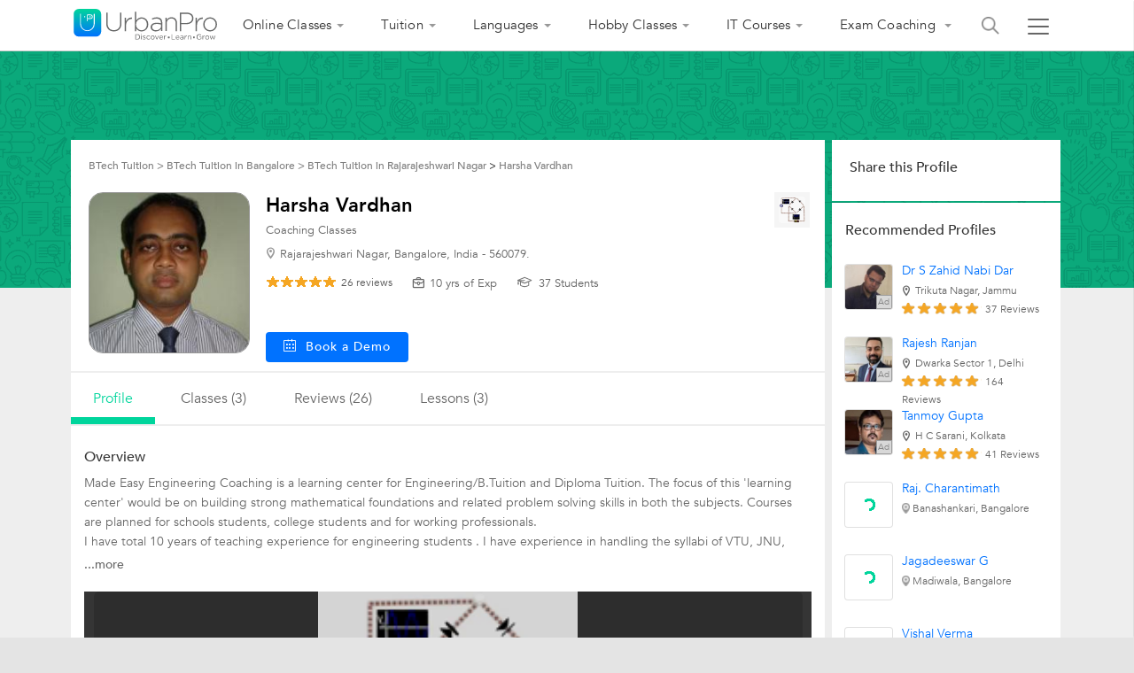

--- FILE ---
content_type: text/html;charset=UTF-8
request_url: https://www.urbanpro.com/bangalore/harsha-vardhan
body_size: 86228
content:
<!DOCTYPE html> <html xmlns="http://www.w3.org/1999/xhtml" xmlns:fb="http://www.facebook.com/2008/fbml" lang="en"> <head> <meta charset="utf-8"> <meta name="viewport" content="width=device-width, initial-scale=1.0"> <meta http-equiv="Content-Type" content="text/html, charset=UTF-8"/> <link rel="shortcut icon" href="/assets/favicon.ico" type="image/x-icon"/> <title> Harsha Vardhan - Coaching Classes in Rajarajeshwari Nagar, Bangalore </title> <meta name="description" content="Harsha Vardhan - Coaching Classes in Rajarajeshwari Nagar, Bangalore, India for BTech Tuition, Engineering Diploma Tuition and MTech Tuition. Harsha Vardhan profile - Made Easy Engineering Coaching is a learning center for..."/> <link rel="canonical" href="https://www.urbanpro.com/bangalore/harsha-vardhan"/> <script>
		window.dataLayer = window.dataLayer || [];
		dataLayer.push({
			'memberId' : '',
			'userType': 'Unknown',
			'pageType' :'ProviderDetail',
			'gaTrackingId':'UA-23360071-1',
			'sentryUniqueId':'f32064c4e6284eae867ad69f6802d52b',
			'sentryEventId':'1503237'
		});
		
			(function(w,d,s,l,i){w[l]=w[l]||[];w[l].push({'gtm.start':
			new Date().getTime(),event:'gtm.js'});var f=d.getElementsByTagName(s)[0],
			j=d.createElement(s),dl=l!='dataLayer'?'&l='+l:'';j.async=true;j.src=
			'https://www.googletagmanager.com/gtm.js?id='+i+dl;f.parentNode.insertBefore(j,f);
			})(window,document,'script','dataLayer','GTM-THK2CLG');
		
</script> <script>
function loadScriptAsync(src, callback, customAttrs)
{
var s,r,t;
r = false;
s = document.createElement('script');
s.type = 'text/javascript';
s.src = src;
s.async = true;
if ( customAttrs != undefined ) {
  for (var key in customAttrs) {
    if (customAttrs.hasOwnProperty(key)) { console.log("key::"+key+"@@@val::"+customAttrs[key])
      s.setAttribute(key, customAttrs[key]);
    }
  }  
}

if ( !r && (!this.readyState || this.readyState == 'complete') )
{
  r = true;
  //callback!='noCallBack'?callback():"";
  callback != 'noCallBack' ? s.addEventListener('load', function (e) { callback(); }, false) : "";
}
t = document.getElementsByTagName('script')[0];
t.parentNode.insertBefore(s, t);
}
</script> <script>
function loadCSS( href, before, media ){
  var doc = window.document;
  var ss = doc.createElement( "link" );
  var ref;
  if( before ){
    ref = before;
  }
  else {
    var refs = ( doc.body || doc.getElementsByTagName( "head" )[ 0 ] ).childNodes;
    ref = refs[ refs.length - 1];
  }
  var sheets = doc.styleSheets;
  ss.rel = "stylesheet";
  ss.href = href;
  ss.media = "only x";
  function ready( cb ){
    if( doc.body ){
      return cb();
    }
    setTimeout(function(){
      ready( cb );
    });
  }
  ready( function(){
    ref.parentNode.insertBefore( ss, ( before ? ref : ref.nextSibling ) );
  });
  var onloadcssdefined = function( cb ){
    var resolvedHref = ss.href;
    var i = sheets.length;
    while( i-- ){
      if( sheets[ i ].href === resolvedHref ){
        return cb();
      }
    }
    setTimeout(function() {
      onloadcssdefined( cb );
    });
  };
  function loadCB(){
    if( ss.addEventListener ){
      ss.removeEventListener( "load", loadCB );
    }
    ss.media = media || "all";
    hidePageLoader();
  }
  if( ss.addEventListener ){
    ss.addEventListener( "load", loadCB);
  }
  ss.onloadcssdefined = onloadcssdefined;
  onloadcssdefined( loadCB );
  return ss;
};
function hidePageLoader(){
  setTimeout(function(){
    document.getElementById('upPageLoader').classList.add( "fadeout" );
  },400);
  setTimeout(function(){
    document.getElementById('upPageLoader').style.display='none';
  },800)
}
</script> <style type="text/css">
body {background-color: #EEE;overflow-x: hidden;margin: 0px;}
.upPageLoader {position: fixed;z-index: 100000;background: rgba(255, 255, 255, 0.99);width: 100%;height: 100%;display: none;text-align: center;top: 0px;}    
a,body,div,html,img,li,p,ul{font-size:100%;vertical-align:baseline;background-color:transparent;background-position:initial initial;background-repeat:initial initial}a,body,html{margin:0;padding:0}:focus,a{outline:0}body,div,html,img,li,p,ul{margin:0;padding:0;border:0;outline:#000}a{color:#0072ff;text-decoration:none}
</style> <meta charset="utf-8"> <meta name="viewport" content="width=device-width, initial-scale=1.0"> <meta property="fb:app_id" content="155405281160121"/> <meta name="layout" content="urbanproMain"/> <meta property="fb:app_id" content="155405281160121"/> <meta property="og:title" content="Harsha Vardhan - Coaching Classes in Rajarajeshwari Nagar, Bangalore"/> <meta property="og:description" content="Harsha Vardhan - Coaching Classes in Rajarajeshwari Nagar, Bangalore, India for BTech Tuition, Engineering Diploma Tuition and MTech Tuition. Harsha Vardhan profile - Made Easy Engineering Coaching is a learning center for..."/> <meta property="og:url" content="https://www.urbanpro.com/bangalore/harsha-vardhan"> <meta property="og:site_name" content="UrbanPro.com"> <meta property="og:type" content="profile"> <meta property="profile:first_name" content="Harsha"> <meta property="profile:last_name" content="Vardhan"> <meta property="og:image" content="https://p.urbanpro.com/tv-prod/member/photo/2812546-large.jpg"> <meta property="og:image:width" content="200"/> <meta property="og:image:height" content="200"/> <meta property="og:image:type" content="image/png"/> <input type="hidden" id="profileSeoPage" value="true"/> <link rel="preload" href="https://c.urbanpro.com/assets/fonts/Avenir-Book.woff2" as="font" type="font/woff2" crossorigin/> <link rel="preload" href="https://c.urbanpro.com/assets/fonts/Avenir-Medium.woff2" as="font" type="font/woff2" crossorigin/> <link rel="preload" href="https://c.urbanpro.com/assets/fonts/Avenir-Heavy.woff2" as="font" type="font/woff2" crossorigin/> <link rel="preload" href="https://c.urbanpro.com/assets/urbanpro.woff" as="font" type="font/woff2" crossorigin/> <link rel="preload" as="image" href="/assets/new-ui/green_bg_tile.png"/> <style type='text/css'>.ui-helper-hidden{display:none}.ui-helper-hidden-accessible{border:0;clip:rect(0 0 0 0);height:1px;margin:-1px;overflow:hidden;padding:0;position:absolute;width:1px}.ui-helper-reset{margin:0;padding:0;border:0;outline:0;line-height:1.3;text-decoration:none;font-size:100%;list-style:none}.ui-helper-clearfix:before,.ui-helper-clearfix:after{content:"";display:table;border-collapse:collapse}.ui-helper-clearfix:after{clear:both}.ui-helper-clearfix{min-height:0}.ui-helper-zfix{width:100%;height:100%;top:0;left:0;position:absolute;opacity:0;filter:Alpha(Opacity=0)}.ui-front{z-index:999}.ui-state-disabled{cursor:default!important}.ui-icon{display:block;text-indent:-99999px;overflow:hidden;background-repeat:no-repeat}.ui-widget-overlay{position:fixed;top:0;left:0;width:100%;height:100%}.ui-accordion .ui-accordion-header{display:block;cursor:pointer;position:relative;margin-top:2px;padding:.5em .5em .5em .7em;min-height:0}.ui-accordion .ui-accordion-icons{padding-left:2.2em}.ui-accordion .ui-accordion-noicons{padding-left:.7em}.ui-accordion .ui-accordion-icons .ui-accordion-icons{padding-left:2.2em}.ui-accordion .ui-accordion-header .ui-accordion-header-icon{position:absolute;left:.5em;top:50%;margin-top:-8px}.ui-accordion .ui-accordion-content{padding:1em 2.2em;border-top:0;overflow:auto}.ui-autocomplete{position:absolute;top:0;left:0;cursor:default}.ui-button{display:inline-block;position:relative;padding:0;line-height:normal;margin-right:.1em;cursor:pointer;vertical-align:middle;text-align:center;overflow:visible}.ui-button,.ui-button:link,.ui-button:visited,.ui-button:hover,.ui-button:active{text-decoration:none}.ui-button-icon-only{width:2.2em}button.ui-button-icon-only{width:2.4em}.ui-button-icons-only{width:3.4em}button.ui-button-icons-only{width:3.7em}.ui-button .ui-button-text{display:block;line-height:normal}.ui-button-text-only .ui-button-text{padding:.4em 1em}.ui-button-icon-only .ui-button-text,.ui-button-icons-only .ui-button-text{padding:.4em;text-indent:-9999999px}.ui-button-text-icon-primary .ui-button-text,.ui-button-text-icons .ui-button-text{padding:.4em 1em .4em 2.1em}.ui-button-text-icon-secondary .ui-button-text,.ui-button-text-icons .ui-button-text{padding:.4em 2.1em .4em 1em}.ui-button-text-icons .ui-button-text{padding-left:2.1em;padding-right:2.1em}input.ui-button{padding:.4em 1em}.ui-button-icon-only .ui-icon,.ui-button-text-icon-primary .ui-icon,.ui-button-text-icon-secondary .ui-icon,.ui-button-text-icons .ui-icon,.ui-button-icons-only .ui-icon{position:absolute;top:50%;margin-top:-8px}.ui-button-icon-only .ui-icon{left:50%;margin-left:-8px}.ui-button-text-icon-primary .ui-button-icon-primary,.ui-button-text-icons .ui-button-icon-primary,.ui-button-icons-only .ui-button-icon-primary{left:.5em}.ui-button-text-icon-secondary .ui-button-icon-secondary,.ui-button-text-icons .ui-button-icon-secondary,.ui-button-icons-only .ui-button-icon-secondary{right:.5em}.ui-buttonset{margin-right:7px}.ui-buttonset .ui-button{margin-left:0;margin-right:-.3em}input.ui-button::-moz-focus-inner,button.ui-button::-moz-focus-inner{border:0;padding:0}.ui-datepicker{width:17em;padding:.2em .2em 0;display:none}.ui-datepicker .ui-datepicker-header{position:relative;padding:.2em 0}.ui-datepicker .ui-datepicker-prev,.ui-datepicker .ui-datepicker-next{position:absolute;top:2px;width:1.8em;height:1.8em}.ui-datepicker .ui-datepicker-prev-hover,.ui-datepicker .ui-datepicker-next-hover{top:1px}.ui-datepicker .ui-datepicker-prev{left:2px}.ui-datepicker .ui-datepicker-next{right:2px}.ui-datepicker .ui-datepicker-prev-hover{left:1px}.ui-datepicker .ui-datepicker-next-hover{right:1px}.ui-datepicker .ui-datepicker-prev span,.ui-datepicker .ui-datepicker-next span{display:block;position:absolute;left:50%;margin-left:-8px;top:50%;margin-top:-8px}.ui-datepicker .ui-datepicker-title{margin:0 2.3em;line-height:1.8em;text-align:center}.ui-datepicker .ui-datepicker-title select{font-size:1em;margin:1px 0}.ui-datepicker select.ui-datepicker-month,.ui-datepicker select.ui-datepicker-year{width:49%}.ui-datepicker table{width:100%;font-size:.9em;border-collapse:collapse;margin:0 0 .4em}.ui-datepicker th{padding:.7em .3em;text-align:center;font-weight:bold;border:0}.ui-datepicker td{border:0;padding:1px}.ui-datepicker td span,.ui-datepicker td a{display:block;padding:.2em;text-align:right;text-decoration:none}.ui-datepicker .ui-datepicker-buttonpane{background-image:none;margin:.7em 0 0 0;padding:0 .2em;border-left:0;border-right:0;border-bottom:0}.ui-datepicker .ui-datepicker-buttonpane button{float:right;margin:.5em .2em .4em;cursor:pointer;padding:.2em .6em .3em .6em;width:auto;overflow:visible}.ui-datepicker .ui-datepicker-buttonpane button.ui-datepicker-current{float:left}.ui-datepicker.ui-datepicker-multi{width:auto}.ui-datepicker-multi .ui-datepicker-group{float:left}.ui-datepicker-multi .ui-datepicker-group table{width:95%;margin:0 auto .4em}.ui-datepicker-multi-2 .ui-datepicker-group{width:50%}.ui-datepicker-multi-3 .ui-datepicker-group{width:33.3%}.ui-datepicker-multi-4 .ui-datepicker-group{width:25%}.ui-datepicker-multi .ui-datepicker-group-last .ui-datepicker-header,.ui-datepicker-multi .ui-datepicker-group-middle .ui-datepicker-header{border-left-width:0}.ui-datepicker-multi .ui-datepicker-buttonpane{clear:left}.ui-datepicker-row-break{clear:both;width:100%;font-size:0}.ui-datepicker-rtl{direction:rtl}.ui-datepicker-rtl .ui-datepicker-prev{right:2px;left:auto}.ui-datepicker-rtl .ui-datepicker-next{left:2px;right:auto}.ui-datepicker-rtl .ui-datepicker-prev:hover{right:1px;left:auto}.ui-datepicker-rtl .ui-datepicker-next:hover{left:1px;right:auto}.ui-datepicker-rtl .ui-datepicker-buttonpane{clear:right}.ui-datepicker-rtl .ui-datepicker-buttonpane button{float:left}.ui-datepicker-rtl .ui-datepicker-buttonpane button.ui-datepicker-current,.ui-datepicker-rtl .ui-datepicker-group{float:right}.ui-datepicker-rtl .ui-datepicker-group-last .ui-datepicker-header,.ui-datepicker-rtl .ui-datepicker-group-middle .ui-datepicker-header{border-right-width:0;border-left-width:1px}.ui-dialog{overflow:hidden;position:fixed;top:0;left:0;padding:.2em;outline:0}.ui-dialog .ui-dialog-titlebar{padding:.4em 1em;position:relative}.ui-dialog .ui-dialog-title{float:left;margin:.1em 0;white-space:nowrap;width:90%;overflow:hidden;text-overflow:ellipsis}.ui-dialog .ui-dialog-titlebar-close{position:absolute;right:.3em;top:50%;width:20px;margin:-10px 0 0 0;padding:1px;height:20px}.ui-dialog .ui-dialog-content{position:relative;border:0;padding:.5em 1em;background:none;overflow:auto}.ui-dialog .ui-dialog-buttonpane{text-align:left;border-width:1px 0 0 0;background-image:none;margin-top:.5em;padding:.3em 1em .5em .4em}.ui-dialog .ui-dialog-buttonpane .ui-dialog-buttonset{float:right}.ui-dialog .ui-dialog-buttonpane button{margin:.5em .4em .5em 0;cursor:pointer}.ui-dialog .ui-resizable-se{width:12px;height:12px;right:-5px;bottom:-5px;background-position:16px 16px}.ui-draggable .ui-dialog-titlebar{cursor:move}.ui-menu{list-style:none;padding:2px;margin:0;display:block;outline:none}.ui-menu .ui-menu{margin-top:-3px;position:absolute}.ui-menu .ui-menu-item{margin:0;padding:0;width:100%;text-align:left;list-style-image:url([data-uri])}.ui-menu .ui-menu-divider{margin:5px -2px 5px -2px;height:0;font-size:0;line-height:0;border-width:1px 0 0 0}.ui-menu .ui-menu-item a{text-decoration:none;display:block;padding:2px .4em;line-height:1.5;min-height:0;font-weight:normal}.ui-menu .ui-menu-item a.ui-state-focus,.ui-menu .ui-menu-item a.ui-state-active{font-weight:normal;margin:-1px}.ui-menu .ui-state-disabled{font-weight:normal;margin:.4em 0 .2em;line-height:1.5}.ui-menu .ui-state-disabled a{cursor:default}.ui-menu-icons{position:relative}.ui-menu-icons .ui-menu-item a{position:relative;padding-left:2em}.ui-menu .ui-icon{position:absolute;top:.2em;left:.2em}.ui-menu .ui-menu-icon{position:static;float:right}.ui-progressbar{height:2em;text-align:left;overflow:hidden}.ui-progressbar .ui-progressbar-value{margin:-1px;height:100%}.ui-progressbar .ui-progressbar-overlay{background:url("jquery/new-ui-lightness/images/animated-overlay-2b912f7c0653008ca28ebacda49025e7.gif");height:100%;filter:alpha(opacity=25);opacity:0.25}.ui-progressbar-indeterminate .ui-progressbar-value{background-image:none}.ui-resizable{position:relative}.ui-resizable-handle{position:absolute;font-size:0.1px;display:block}.ui-resizable-disabled .ui-resizable-handle,.ui-resizable-autohide .ui-resizable-handle{display:none}.ui-resizable-n{cursor:n-resize;height:7px;width:100%;top:-5px;left:0}.ui-resizable-s{cursor:s-resize;height:7px;width:100%;bottom:-5px;left:0}.ui-resizable-e{cursor:e-resize;width:7px;right:-5px;top:0;height:100%}.ui-resizable-w{cursor:w-resize;width:7px;left:-5px;top:0;height:100%}.ui-resizable-se{cursor:se-resize;width:12px;height:12px;right:1px;bottom:1px}.ui-resizable-sw{cursor:sw-resize;width:9px;height:9px;left:-5px;bottom:-5px}.ui-resizable-nw{cursor:nw-resize;width:9px;height:9px;left:-5px;top:-5px}.ui-resizable-ne{cursor:ne-resize;width:9px;height:9px;right:-5px;top:-5px}.ui-selectable-helper{position:absolute;z-index:100;border:1px dotted black}.ui-slider{position:relative;text-align:left}.ui-slider .ui-slider-handle{position:absolute;z-index:2;width:1.2em;height:1.2em;cursor:default}.ui-slider .ui-slider-range{position:absolute;z-index:1;font-size:.7em;display:block;border:0;background-position:0 0}.ui-slider.ui-state-disabled .ui-slider-handle,.ui-slider.ui-state-disabled .ui-slider-range{filter:inherit}.ui-slider-horizontal{height:.8em}.ui-slider-horizontal .ui-slider-handle{top:-.3em;margin-left:-.6em}.ui-slider-horizontal .ui-slider-range{top:0;height:100%}.ui-slider-horizontal .ui-slider-range-min{left:0}.ui-slider-horizontal .ui-slider-range-max{right:0}.ui-slider-vertical{width:.8em;height:100px}.ui-slider-vertical .ui-slider-handle{left:-.3em;margin-left:0;margin-bottom:-.6em}.ui-slider-vertical .ui-slider-range{left:0;width:100%}.ui-slider-vertical .ui-slider-range-min{bottom:0}.ui-slider-vertical .ui-slider-range-max{top:0}.ui-spinner{position:relative;display:inline-block;overflow:hidden;padding:0;vertical-align:middle}.ui-spinner-input{border:none;background:none;color:inherit;padding:0;margin:.2em 0;vertical-align:middle;margin-left:.4em;margin-right:22px}.ui-spinner-button{width:16px;height:50%;font-size:.5em;padding:0;margin:0;text-align:center;position:absolute;cursor:default;display:block;overflow:hidden;right:0}.ui-spinner a.ui-spinner-button{border-top:none;border-bottom:none;border-right:none}.ui-spinner .ui-icon{position:absolute;margin-top:-8px;top:50%;left:0}.ui-spinner-up{top:0}.ui-spinner-down{bottom:0}.ui-spinner .ui-icon-triangle-1-s{background-position:-65px -16px}.ui-tabs{position:relative;padding:.2em}.ui-tabs .ui-tabs-nav{margin:0;padding:.2em .2em 0}.ui-tabs .ui-tabs-nav li{list-style:none;float:left;position:relative;top:0;margin:1px .2em 0 0;border-bottom-width:0;padding:0;white-space:nowrap}.ui-tabs .ui-tabs-nav .ui-tabs-anchor{float:left;padding:.5em 1em;text-decoration:none}.ui-tabs .ui-tabs-nav li.ui-tabs-active{margin-bottom:-1px;padding-bottom:1px}.ui-tabs .ui-tabs-nav li.ui-tabs-active .ui-tabs-anchor,.ui-tabs .ui-tabs-nav li.ui-state-disabled .ui-tabs-anchor,.ui-tabs .ui-tabs-nav li.ui-tabs-loading .ui-tabs-anchor{cursor:text}.ui-tabs-collapsible .ui-tabs-nav li.ui-tabs-active .ui-tabs-anchor{cursor:pointer}.ui-tabs .ui-tabs-panel{display:block;border-width:0;padding:1em 1.4em;background:none}.ui-tooltip{padding:8px;position:absolute;z-index:9999;max-width:300px;-webkit-box-shadow:0 0 5px #aaa;box-shadow:0 0 5px #aaa}body .ui-tooltip{border-width:2px}.ui-widget{font-family:Trebuchet MS,Tahoma,Verdana,Arial,sans-serif;font-size:1.1em}.ui-widget .ui-widget{font-size:1em}.ui-widget input,.ui-widget select,.ui-widget textarea,.ui-widget button{font-family:Trebuchet MS,Tahoma,Verdana,Arial,sans-serif;font-size:1em}.ui-widget-content{border:1px solid #ddd;background:#fff;color:#333}.ui-widget-content a{color:#333}.ui-widget-header{border:1px solid #ccc;background:#00D59D;color:#fff;font-weight:bold}.ui-widget-header a{color:#fff}.ui-state-default,.ui-widget-content .ui-state-default,.ui-widget-header .ui-state-default{border:1px solid #ccc;background:#f6f6f6 url("/assets/jquery/ui-lightness/images/ui-bg_glass_100_f6f6f6_1x400.png") 50% 50% repeat-x;font-weight:bold;color:#333}.ui-state-default a,.ui-state-default a:link,.ui-state-default a:visited{color:#1c94c4;text-decoration:none}.ui-state-hover,.ui-widget-content .ui-state-hover,.ui-widget-header .ui-state-hover,.ui-state-focus,.ui-widget-content .ui-state-focus,.ui-widget-header .ui-state-focus{border:1px solid rgba(0, 114, 255, 0.3);background:rgba(187, 222, 251, 0.4);font-weight:bold;color:#333}.ui-state-hover a,.ui-state-hover a:hover,.ui-state-hover a:link,.ui-state-hover a:visited,.ui-state-focus a,.ui-state-focus a:hover,.ui-state-focus a:link,.ui-state-focus a:visited{color:#c77405;text-decoration:none}.ui-state-active,.ui-widget-content .ui-state-active,.ui-widget-header .ui-state-active{border:1px solid #fbd850;background:#fff url("/assets/jquery/ui-lightness/images/ui-bg_glass_65_ffffff_1x400.png") 50% 50% repeat-x;font-weight:bold;color:#eb8f00}.ui-state-active a,.ui-state-active a:link,.ui-state-active a:visited{color:#eb8f00;text-decoration:none}.ui-state-highlight,.ui-widget-content .ui-state-highlight,.ui-widget-header .ui-state-highlight{border:1px solid rgba(0, 114, 255, 0.3);background:rgba(187, 222, 251, 0.6);color:#333}.ui-state-highlight a,.ui-widget-content .ui-state-highlight a,.ui-widget-header .ui-state-highlight a{color:#363636}.ui-state-error,.ui-widget-content .ui-state-error,.ui-widget-header .ui-state-error{border:1px solid #cd0a0a;background:#b81900 url("/assets/jquery/ui-lightness/images/ui-bg_diagonals-thick_18_b81900_40x40.png") 50% 50% repeat;color:#fff}.ui-state-error a,.ui-widget-content .ui-state-error a,.ui-widget-header .ui-state-error a{color:#fff}.ui-state-error-text,.ui-widget-content .ui-state-error-text,.ui-widget-header .ui-state-error-text{color:#fff}.ui-priority-primary,.ui-widget-content .ui-priority-primary,.ui-widget-header .ui-priority-primary{font-weight:bold}.ui-priority-secondary,.ui-widget-content .ui-priority-secondary,.ui-widget-header .ui-priority-secondary{opacity:.7;filter:Alpha(Opacity=70);font-weight:normal}.ui-state-disabled,.ui-widget-content .ui-state-disabled,.ui-widget-header .ui-state-disabled{opacity:.35;filter:Alpha(Opacity=35);background-image:none}.ui-state-disabled .ui-icon{filter:Alpha(Opacity=35)}.ui-icon{width:16px;height:16px}.ui-icon,.ui-widget-content .ui-icon{background-image:url("/assets/jquery/ui-lightness/images/ui-icons_222222_256x240.png")}.ui-widget-header .ui-icon{background-image:url("/assets/jquery/ui-lightness/images/ui-icons_ffffff_256x240.png")}.ui-state-default .ui-icon{background-image:url("/assets/jquery/ui-lightness/images/ui-icons_ef8c08_256x240.png")}.ui-state-hover .ui-icon,.ui-state-focus .ui-icon{background-image:url("/assets/jquery/ui-lightness/images/ui-icons_ef8c08_256x240.png")}.ui-state-active .ui-icon{background-image:url("/assets/jquery/ui-lightness/images/ui-icons_ef8c08_256x240.png")}.ui-state-highlight .ui-icon{background-image:url("/assets/jquery/ui-lightness/images/ui-icons_228ef1_256x240.png")}.ui-state-error .ui-icon,.ui-state-error-text .ui-icon{background-image:url("/assets/jquery/ui-lightness/images/ui-icons_ffd27a_256x240.png")}.ui-icon-blank{background-position:16px 16px}.ui-icon-carat-1-n{background-position:0 0}.ui-icon-carat-1-ne{background-position:-16px 0}.ui-icon-carat-1-e{background-position:-32px 0}.ui-icon-carat-1-se{background-position:-48px 0}.ui-icon-carat-1-s{background-position:-64px 0}.ui-icon-carat-1-sw{background-position:-80px 0}.ui-icon-carat-1-w{background-position:-96px 0}.ui-icon-carat-1-nw{background-position:-112px 0}.ui-icon-carat-2-n-s{background-position:-128px 0}.ui-icon-carat-2-e-w{background-position:-144px 0}.ui-icon-triangle-1-n{background-position:0 -16px}.ui-icon-triangle-1-ne{background-position:-16px -16px}.ui-icon-triangle-1-e{background-position:-32px -16px}.ui-icon-triangle-1-se{background-position:-48px -16px}.ui-icon-triangle-1-s{background-position:-64px -16px}.ui-icon-triangle-1-sw{background-position:-80px -16px}.ui-icon-triangle-1-w{background-position:-96px -16px}.ui-icon-triangle-1-nw{background-position:-112px -16px}.ui-icon-triangle-2-n-s{background-position:-128px -16px}.ui-icon-triangle-2-e-w{background-position:-144px -16px}.ui-icon-arrow-1-n{background-position:0 -32px}.ui-icon-arrow-1-ne{background-position:-16px -32px}.ui-icon-arrow-1-e{background-position:-32px -32px}.ui-icon-arrow-1-se{background-position:-48px -32px}.ui-icon-arrow-1-s{background-position:-64px -32px}.ui-icon-arrow-1-sw{background-position:-80px -32px}.ui-icon-arrow-1-w{background-position:-96px -32px}.ui-icon-arrow-1-nw{background-position:-112px -32px}.ui-icon-arrow-2-n-s{background-position:-128px -32px}.ui-icon-arrow-2-ne-sw{background-position:-144px -32px}.ui-icon-arrow-2-e-w{background-position:-160px -32px}.ui-icon-arrow-2-se-nw{background-position:-176px -32px}.ui-icon-arrowstop-1-n{background-position:-192px -32px}.ui-icon-arrowstop-1-e{background-position:-208px -32px}.ui-icon-arrowstop-1-s{background-position:-224px -32px}.ui-icon-arrowstop-1-w{background-position:-240px -32px}.ui-icon-arrowthick-1-n{background-position:0 -48px}.ui-icon-arrowthick-1-ne{background-position:-16px -48px}.ui-icon-arrowthick-1-e{background-position:-32px -48px}.ui-icon-arrowthick-1-se{background-position:-48px -48px}.ui-icon-arrowthick-1-s{background-position:-64px -48px}.ui-icon-arrowthick-1-sw{background-position:-80px -48px}.ui-icon-arrowthick-1-w{background-position:-96px -48px}.ui-icon-arrowthick-1-nw{background-position:-112px -48px}.ui-icon-arrowthick-2-n-s{background-position:-128px -48px}.ui-icon-arrowthick-2-ne-sw{background-position:-144px -48px}.ui-icon-arrowthick-2-e-w{background-position:-160px -48px}.ui-icon-arrowthick-2-se-nw{background-position:-176px -48px}.ui-icon-arrowthickstop-1-n{background-position:-192px -48px}.ui-icon-arrowthickstop-1-e{background-position:-208px -48px}.ui-icon-arrowthickstop-1-s{background-position:-224px -48px}.ui-icon-arrowthickstop-1-w{background-position:-240px -48px}.ui-icon-arrowreturnthick-1-w{background-position:0 -64px}.ui-icon-arrowreturnthick-1-n{background-position:-16px -64px}.ui-icon-arrowreturnthick-1-e{background-position:-32px -64px}.ui-icon-arrowreturnthick-1-s{background-position:-48px -64px}.ui-icon-arrowreturn-1-w{background-position:-64px -64px}.ui-icon-arrowreturn-1-n{background-position:-80px -64px}.ui-icon-arrowreturn-1-e{background-position:-96px -64px}.ui-icon-arrowreturn-1-s{background-position:-112px -64px}.ui-icon-arrowrefresh-1-w{background-position:-128px -64px}.ui-icon-arrowrefresh-1-n{background-position:-144px -64px}.ui-icon-arrowrefresh-1-e{background-position:-160px -64px}.ui-icon-arrowrefresh-1-s{background-position:-176px -64px}.ui-icon-arrow-4{background-position:0 -80px}.ui-icon-arrow-4-diag{background-position:-16px -80px}.ui-icon-extlink{background-position:-32px -80px}.ui-icon-newwin{background-position:-48px -80px}.ui-icon-refresh{background-position:-64px -80px}.ui-icon-shuffle{background-position:-80px -80px}.ui-icon-transfer-e-w{background-position:-96px -80px}.ui-icon-transferthick-e-w{background-position:-112px -80px}.ui-icon-folder-collapsed{background-position:0 -96px}.ui-icon-folder-open{background-position:-16px -96px}.ui-icon-document{background-position:-32px -96px}.ui-icon-document-b{background-position:-48px -96px}.ui-icon-note{background-position:-64px -96px}.ui-icon-mail-closed{background-position:-80px -96px}.ui-icon-mail-open{background-position:-96px -96px}.ui-icon-suitcase{background-position:-112px -96px}.ui-icon-comment{background-position:-128px -96px}.ui-icon-person{background-position:-144px -96px}.ui-icon-print{background-position:-160px -96px}.ui-icon-trash{background-position:-176px -96px}.ui-icon-locked{background-position:-192px -96px}.ui-icon-unlocked{background-position:-208px -96px}.ui-icon-bookmark{background-position:-224px -96px}.ui-icon-tag{background-position:-240px -96px}.ui-icon-home{background-position:0 -112px}.ui-icon-flag{background-position:-16px -112px}.ui-icon-calendar{background-position:-32px -112px}.ui-icon-cart{background-position:-48px -112px}.ui-icon-pencil{background-position:-64px -112px}.ui-icon-clock{background-position:-80px -112px}.ui-icon-disk{background-position:-96px -112px}.ui-icon-calculator{background-position:-112px -112px}.ui-icon-zoomin{background-position:-128px -112px}.ui-icon-zoomout{background-position:-144px -112px}.ui-icon-search{background-position:-160px -112px}.ui-icon-wrench{background-position:-176px -112px}.ui-icon-gear{background-position:-192px -112px}.ui-icon-heart{background-position:-208px -112px}.ui-icon-star{background-position:-224px -112px}.ui-icon-link{background-position:-240px -112px}.ui-icon-cancel{background-position:0 -128px}.ui-icon-plus{background-position:-16px -128px}.ui-icon-plusthick{background-position:-32px -128px}.ui-icon-minus{background-position:-48px -128px}.ui-icon-minusthick{background-position:-64px -128px}.ui-icon-close{background-position:-80px -128px}.ui-icon-closethick{background-position:-96px -128px}.ui-icon-key{background-position:-112px -128px}.ui-icon-lightbulb{background-position:-128px -128px}.ui-icon-scissors{background-position:-144px -128px}.ui-icon-clipboard{background-position:-160px -128px}.ui-icon-copy{background-position:-176px -128px}.ui-icon-contact{background-position:-192px -128px}.ui-icon-image{background-position:-208px -128px}.ui-icon-video{background-position:-224px -128px}.ui-icon-script{background-position:-240px -128px}.ui-icon-alert{background-position:0 -144px}.ui-icon-info{background-position:-16px -144px}.ui-icon-notice{background-position:-32px -144px}.ui-icon-help{background-position:-48px -144px}.ui-icon-check{background-position:-64px -144px}.ui-icon-bullet{background-position:-80px -144px}.ui-icon-radio-on{background-position:-96px -144px}.ui-icon-radio-off{background-position:-112px -144px}.ui-icon-pin-w{background-position:-128px -144px}.ui-icon-pin-s{background-position:-144px -144px}.ui-icon-play{background-position:0 -160px}.ui-icon-pause{background-position:-16px -160px}.ui-icon-seek-next{background-position:-32px -160px}.ui-icon-seek-prev{background-position:-48px -160px}.ui-icon-seek-end{background-position:-64px -160px}.ui-icon-seek-start{background-position:-80px -160px}.ui-icon-seek-first{background-position:-80px -160px}.ui-icon-stop{background-position:-96px -160px}.ui-icon-eject{background-position:-112px -160px}.ui-icon-volume-off{background-position:-128px -160px}.ui-icon-volume-on{background-position:-144px -160px}.ui-icon-power{background-position:0 -176px}.ui-icon-signal-diag{background-position:-16px -176px}.ui-icon-signal{background-position:-32px -176px}.ui-icon-battery-0{background-position:-48px -176px}.ui-icon-battery-1{background-position:-64px -176px}.ui-icon-battery-2{background-position:-80px -176px}.ui-icon-battery-3{background-position:-96px -176px}.ui-icon-circle-plus{background-position:0 -192px}.ui-icon-circle-minus{background-position:-16px -192px}.ui-icon-circle-close{background-position:-32px -192px}.ui-icon-circle-triangle-e{background-position:-48px -192px}.ui-icon-circle-triangle-s{background-position:-64px -192px}.ui-icon-circle-triangle-w{background-position:-80px -192px}.ui-icon-circle-triangle-n{background-position:-96px -192px}.ui-icon-circle-arrow-e{background-position:-112px -192px}.ui-icon-circle-arrow-s{background-position:-128px -192px}.ui-icon-circle-arrow-w{background-position:-144px -192px}.ui-icon-circle-arrow-n{background-position:-160px -192px}.ui-icon-circle-zoomin{background-position:-176px -192px}.ui-icon-circle-zoomout{background-position:-192px -192px}.ui-icon-circle-check{background-position:-208px -192px}.ui-icon-circlesmall-plus{background-position:0 -208px}.ui-icon-circlesmall-minus{background-position:-16px -208px}.ui-icon-circlesmall-close{background-position:-32px -208px}.ui-icon-squaresmall-plus{background-position:-48px -208px}.ui-icon-squaresmall-minus{background-position:-64px -208px}.ui-icon-squaresmall-close{background-position:-80px -208px}.ui-icon-grip-dotted-vertical{background-position:0 -224px}.ui-icon-grip-dotted-horizontal{background-position:-16px -224px}.ui-icon-grip-solid-vertical{background-position:-32px -224px}.ui-icon-grip-solid-horizontal{background-position:-48px -224px}.ui-icon-gripsmall-diagonal-se{background-position:-64px -224px}.ui-icon-grip-diagonal-se{background-position:-80px -224px}.ui-corner-all,.ui-corner-top,.ui-corner-left,.ui-corner-tl{border-top-left-radius:4px}.ui-corner-all,.ui-corner-top,.ui-corner-right,.ui-corner-tr{border-top-right-radius:4px}.ui-corner-all,.ui-corner-bottom,.ui-corner-left,.ui-corner-bl{border-bottom-left-radius:4px}.ui-corner-all,.ui-corner-bottom,.ui-corner-right,.ui-corner-br{border-bottom-right-radius:4px}.ui-widget-overlay{background:#000; opacity:.5;filter:Alpha(Opacity=50)}.ui-widget-shadow{margin:-5px 0 0 -5px;padding:5px;background:#000 url("/assets/jquery/ui-lightness/images/ui-bg_flat_10_000000_40x100.png") 50% 50% repeat-x;opacity:.2;filter:Alpha(Opacity=20);border-radius:5px}html, body, div, span, object, iframe,h1, h2, h3, h4, h5, h6, p, blockquote, pre,abbr, address, cite, code,del, dfn, em, img, ins, kbd, q, samp,small, strong, sub, sup, var,b, i,dl, dt, dd, ol, ul, li,fieldset, form, label, legend,table, caption, tbody, tfoot, thead, tr, th, td,article, aside, canvas, details, figcaption, figure,footer, header, hgroup, menu, nav, section, summary,time, mark, audio, video {margin:0;padding:0;border:0;outline:0;font-size:100%;vertical-align:baseline;background:transparent;}article, aside, details, figcaption, figure,footer, header, hgroup, menu, nav, section {display:block;}nav ul { list-style:none; }blockquote, q { quotes:none; }blockquote:before, blockquote:after,q:before, q:after { content:''; content:none; }a { margin:0; padding:0; font-size:100%; vertical-align:baseline; background:transparent; }ins { background-color:#ff9; color:#000; text-decoration:none; }mark { background-color:#ff9; color:#000; font-style:italic; font-weight:bold; }del { text-decoration: line-through; }hr { display:block; height:1px; border:0; border-top:1px solid #ccc; margin:1em 0; padding:0; }input, select { vertical-align:middle; }@font-face {font-family: Avenir;src: url('https://c.urbanpro.com/assets/fonts/Avenir-Book.eot');src: url('https://c.urbanpro.com/assets/fonts/Avenir-Book.eot?#iefix') format('embedded-opentype'),url('https://c.urbanpro.com/assets/fonts/Avenir-Book.woff2') format('woff2'),url('https://c.urbanpro.com/assets/fonts/Avenir-Book.woff') format('woff'),url('https://c.urbanpro.com/assets/fonts/Avenir-Book.ttf') format('truetype'),url('https://c.urbanpro.com/assets/fonts/Avenir-Book.svg#Avenir-Book') format('svg');font-display: swap;}@font-face {font-family: Avenir;src: url('https://c.urbanpro.com/assets/fonts/Avenir-Medium.eot');src: url('https://c.urbanpro.com/assets/fonts/Avenir-Medium.eot?#iefix') format('embedded-opentype'),url('https://c.urbanpro.com/assets/fonts/Avenir-Medium.woff2') format('woff2'),url('https://c.urbanpro.com/assets/fonts/Avenir-Medium.woff') format('woff'),url('https://c.urbanpro.com/assets/fonts/Avenir-Medium.ttf') format('truetype'),url('https://c.urbanpro.com/assets/fonts/Avenir-Medium.svg#Avenir-Medium') format('svg');font-weight:600;font-display: swap;}@font-face {font-family: Avenir;src: url('https://c.urbanpro.com/assets/fonts/Avenir-Heavy.eot');src: url('https://c.urbanpro.com/assets/fonts/Avenir-Heavy.eot?#iefix') format('embedded-opentype'),url('https://c.urbanpro.com/assets/fonts/Avenir-Heavy.woff2') format('woff2'),url('https://c.urbanpro.com/assets/fonts/Avenir-Heavy.woff') format('woff'),url('https://c.urbanpro.com/assets/fonts/Avenir-Heavy.ttf') format('truetype'),url('https://c.urbanpro.com/assets/fonts/Avenir-Heavy.svg#Avenir-Heavy') format('svg');font-weight:bold;font-display: swap;}@font-face {font-family: Avenir;src: url('https://c.urbanpro.com/assets/fonts/Avenir-Black.eot');src: url('https://c.urbanpro.com/assets/fonts/Avenir-Black.eot?#iefix') format('embedded-opentype'),url('https://c.urbanpro.com/assets/fonts/Avenir-Black.woff2') format('woff2'),url('https://c.urbanpro.com/assets/fonts/Avenir-Black.woff') format('woff'),url('https://c.urbanpro.com/assets/fonts/Avenir-Black.ttf') format('truetype'),url('https://c.urbanpro.com/assets/fonts/Avenir-Black.svg#Avenir-Black') format('svg');font-weight:900;font-display: swap;}body {font-family: Avenir, arial, sans-serif;*font-size:small; }select, input, textarea, button { font:99% sans-serif; }pre, code, kbd, samp { font-family:AvenirBook, 'Open Sans', sans-serif;}body, select, input, textarea {color: #444;}h1,h2,h3,h4,h5,h6 { font-weight: 300; }html { overflow-y: scroll; }a:hover, a:active { outline: none; }ul, ol { margin-left: 1.8em; }ol { list-style-type: decimal; }nav ul, nav li { margin: 0; }small { font-size: 85%; }strong, th { font-weight: bold; }td, td img { vertical-align: top; }sub { vertical-align: sub; font-size: smaller; }sup { vertical-align: super; font-size: smaller; }pre {padding: 15px;white-space: pre;white-space: pre-wrap;white-space: pre-line;word-wrap: break-word;}textarea { overflow: auto; }.ie6 legend, .ie7 legend { margin-left: -7px; }input[type="radio"] { vertical-align: text-bottom; }input[type="checkbox"] { vertical-align: bottom; }.ie7 input[type="checkbox"] { vertical-align: baseline; }.ie6 input { vertical-align: text-bottom; }input[type="button"], input[type="submit"], input[type="image"], button { cursor: pointer !important; }button, input, select, textarea { margin: 0; }input:valid, textarea:valid   {  }input:invalid, textarea:invalid {border-radius: 1px;-moz-box-shadow: 0px 0px 5px red;-webkit-box-shadow: 0px 0px 5px red;box-shadow: 0px 0px 5px red;}.no-boxshadow input:invalid,.no-boxshadow textarea:invalid { background-color: #f0dddd; }a:link { -webkit-tap-highlight-color: rgba(203, 221, 239, 0.1); }button {  width: auto; overflow: visible; }.ie7 img { -ms-interpolation-mode: bicubic; }.ir { display: block; text-indent: -999em; overflow: hidden; background-repeat: no-repeat; text-align: left; direction: ltr; }.hidden { display: none; visibility: hidden; }.visuallyhidden { position: absolute !important;clip: rect(1px 1px 1px 1px);clip: rect(1px, 1px, 1px, 1px); }.invisible { visibility: hidden; }.clearfix:before, .clearfix:after {content: "\0020"; display: block; height: 0; visibility: hidden;}.clearfix:after { clear: both; }.clearfix { zoom: 1; }@media all and (orientation:portrait) {}@media all and (orientation:landscape) {}@media screen and (max-device-width: 480px) {}@media print {* { background: transparent !important; color: black !important; text-shadow: none !important; }a, a:visited { color: #333 !important; text-decoration: underline; }a[href]:after { content: " (" attr(href) ")"; }abbr[title]:after { content: " (" attr(title) ")"; }.ir a:after { content: ""; }pre, blockquote { border: 1px solid #999; page-break-inside: avoid; }thead { display: table-header-group; }tr, img { page-break-inside: avoid; }@page { margin: 0.5cm; }p, h2, h3 { orphans: 3; widows: 3; }h2, h3{ page-break-after: avoid; }}::-webkit-input-placeholder {color: #aaa;font-size: 12px;}::-moz-placeholder {color: #aaa;font-size: 12px;}:-ms-input-placeholder {color: #aaa;font-size: 12px;}:-moz-placeholder {color: #aaa;font-size: 12px;}* {font-family: Avenir, "Open Sans", sans-serif !important;}html,body {margin: 0;padding: 0;background-color: #e4e4e4 !important;color: #333;font-family: Avenir, "Open Sans", sans-serif;font-zeight: 400;font-size: 13px !important;counter-reset: section;-webkit-text-size-adjust: none;}a img,.border-0 {border: 0;}a {outline: none;color: #0072ff;text-decoration: none;}a:hover {text-decoration: none;color: #0072ff;}a.active {color: #ccc;}:focus {outline: none;}.framework {margin: 0 auto;padding: 0;width: 980px;position: relative;}.loud550 {font-weight: 550;}.loud {font-weight: 600;}.loud500 {font-weight: 500;}.loud650 {font-weight: 650;}.loud600 {font-weight: 600;}.loud700 {font-weight: 700;}.loud800 {font-weight: 800;}.italic {font-style: italic;}.g1,.g2,.g2-1,.g3,.g4,.g4-1,.g5,.g6,.g7,.g7-2,.g7-1,.g8,.g9,.g10,.g11,.g12,.g13,.g14,.g14-1,.g15,.g16,.g17,.g18,.g18-11,.g18-1,.g19,.g20,.g21,.g22,.g23,.g24 {float: left;margin-right: 10px;overflow: hidden;}.g5-1,.g13-1,.g5-2 {float: left;margin-right: 7px;overflow: hidden;}.overFlowHid {overflow: hidden;}.g0{width:25px;}.g1 {width: 30px;}.g2 {width: 70px;}.g2-1 {width: 100px;}.g3 {width: 110px;}.g4 {width: 150px;}.g4-1 {width: 180px;}.g5 {width: 190px;}.g5-1 {width: 200px;}.g5-2 {width: 208px;}.g6 {width: 230px;}.g7 {width: 270px;}.g7-2 {width: 280px;}.g7-1 {width: 300px;}.g8 {width: 310px;}.g9 {width: 350px !important;}.g10 {width: 390px;}.g10-1 {width: 420px;}.g11 {width: 430px;}.g12 {width: 470px;}.g13 {width: 510px;}.g13-1 {width: 525px;overflow: visible;}.g14 {width: 550px;}.g14-1 {width: 580px;}.g15 {width: 590px;}.g16 {width: 630px;}.g17 {width: 670px;}.g18 {width: 710px;}.g18-11 {width: 720px;}.g18-1 {width: 740px;}.g19 {width: 750px;}.g20 {width: 790px;}.g21 {width: 830px;}.g22 {width: 870px;}.g23 {width: 910px;}.g24 {width: 950px;}.ht-30 {height: 100px;}.ht-400 {height: 400px;}.fullWidth {width: 100%;}.fullHeight {height: 100%;}.ft-wt-500 {font-weight: 500 !important;}.ft-wt-300 {font-weight: 300;}.ft-wt-bold {font-weight: bold;}.ft-wt-600,.ft-600 {font-weight: 600;}.ft-wt-nrml {font-weight: normal !important;}.marginTop2,.mt-2 {margin-top: 2px;}.marginTop4,.mt-4 {margin-top: 4px;}.marginTop5,.mt-5 {margin-top: 5px !important;}.marginTop8,.mt-8 {margin-top: 8px;}.mt-neg8 {margin-top: -8px;}.mt-neg3 {margin-top: -3px;}.mt-neg20 {margin-top: -20px;}.marginTop10,.mt-10,.mtop-10 {margin-top: 10px !important;}.marginTop12 {margin-top: 12px;}.marginTop15,.mt-15 {margin-top: 15px !important;}.marginTop20,.mt-20 {margin-top: 20px !important;}.marginTop22 {margin-top: 22px !important;}.marginTop25,.mt-25 {margin-top: 25px !important;}.marginTop29,.mt-29 {margin-top: 29px;}.marginTop30,.mt-30 {margin-top: 30px;}.marginTop35,.mt-35 {margin-top: 35px !important;}.marginTop40,.mt-40 {margin-top: 40px !important;}.marginTop45 {margin-top: 45px;}.marginTop55 {margin-top: 55px;}.marginTop120 {margin-top: 120px;}.mr-1 {margin-right: 1px !important;}.mr-2 {margin-right: 2px !important;}.mr-3 {margin-right: 3px !important;}.marginRit5,.mr-5 {margin-right: 5px !important;}.marginRit10,.mr-10 {margin-right: 10px;}.mr-12 {margin-right: 12px;}.marginRight-12 {margin-right: 12%;}.mr-14 {margin-right: 14px;}.marginRit20,.mr-20 {margin-right: 20px !important;}.marginRit25 {margin-right: 25px;}.marginRit28 {margin-right: 28px;}.mr-30 {margin-right: 30px;}.mr-40 {margin-right: 40px;}.mr-29{margin-right: 29%}.ml-1 {margin-left: 1px;}.ml-neg1 {margin-left: -1px;}.marginLft2 {margin-left: 2px;}.marginLft3 {margin-left: 3px;}.ml-neg3 {margin-left: -3px;}.marginLft5 {margin-left: 5px;}.marginLft7 {margin-left: 7px !important;}.marginLft8 {margin-left: 8px;}.marginLft10,.ml-10 {margin-left: 10px !important;}.mt-11{margin-top: 11px!important;}.marginLft12,.ml-12 {margin-left: 12px !important;}.marginLft-10 {margin-left: -10px;}.marginLft15,.ml-15 {margin-left: 15px;}.ml-neg15 {margin-left: -15px;}.marginLft16,.ml-16 {margin-left: 16px;}.ml-neg16 {margin-left: -16px;}.marginLft18,.ml-18 {margin-left: 18px;}.marginLft20,.ml-20 {margin-left: 20px;}.ml-neg20 {margin-left: -20px;}.marginLft24,.ml-24 {margin-left: 24px;}.marginLft25,.ml-25 {margin-left: 25px;}.marginLft28,.ml-28 {margin-left: 28px;}.marginLft30,.ml-30 {margin-left: 30px;}.marginLft35,.ml-35 {margin-left: 35px;}.marginLft40,.ml-40 {margin-left: 40px;}.marginLft50,.ml-50 {margin-left: 50px;}.ml-53 {margin-left: 53px;}.marginLft55 {margin-left: 55px !important;}.marginLft60 {margin-left: 60px !important;}.marginLft75 {margin-left: 75px !important;}.marginLft85 {margin-left: 85px;}.marginLft125 {margin-left: 125px !important;}.marginLft200 {margin-left: 200px !important;}.marginLft220 {margin-left: 220px !important;}.marginLft225 {margin-left: 225px !important;}.marginLft270 {margin-left: 270px !important;}.marginBtm8 {margin-bottom: 8px;}.marginTB2 {margin: 2px 0;}.marginTB5 {margin: 5px 0;}.marginTB10 {margin: 10px 0;}.marginTB20 {margin: 20px 0;}.mt-0 {margin-top: 0px !important;}.mt-50 {margin-top: 50px !important;}.mt-70 {margin-top: 70px !important;}.mt-80 {margin-top: 80px !important;}.mt-90 {margin-top: 90px !important;}.mt-60 {margin-top: 60px !important;}.mt-22 {margin-top: 22px !important;}.mt-30 {margin-top: 30px;}.mt-32 {margin-top: 32px !important;}.mt-13 {margin-top: 13px !important;}.mt-16 {margin-top: 16px !important;}.mt-17 {margin-top: 17px !important;}.mt-18 {margin-top: 18px !important;}.mt-19 {margin-top: 19px !important;}.mt-3 {margin-top: 3px !important;}.mt-4 {margin-top: 4px !important;}.mt-6 {margin-top: 6px !important;}.mt-7 {margin-top: 7px !important;}.mt-30p {margin-top: 30% !important;}.mt--25 {margin-top: -25px !important;}.mt--13 {margin-top: -13px;}.mt--18 {margin-top: -18px;}.mt--5 {margin-top: -5px;}.mt--6 {margin-top: -6px;}.mt--7 {margin-top: -7px;}.mt--8 {margin-top: -8px;}.mt--9 {margin-top: -9px;}.mt--10 {margin-top: -10px;}.mt--11 {margin-top: -11px;}.mt-130 {margin-top: 130px;}.mb-0 {margin-bottom: 0px !important;}.mb-1,.marginBtm1 {margin-bottom: 1px !important;}.mb-3,.marginBtm3 {margin-bottom: 3px !important;}.mb-4 {margin-bottom: 4px !important;}.mb-6 {margin-bottom: 6px !important;}.mb-7 {margin-bottom: 7px !important;}.mb-8 {margin-bottom: 8px !important;}.mb-10,.marginBottom10,.marginBtm10 {margin-bottom: 10px !important;}.mb-12 {margin-bottom: 12px !important;}.mb-15,.marginBtm15 {margin-bottom: 15px !important;}.mb-16 {margin-bottom: 16px !important;}.mb-19 {margin-bottom: 19px !important;}.mb-5,.marginBtm5 {margin-bottom: 5px !important;}.mb-2,.marginBtm2 {margin-bottom: 2px !important;}.mb-20,.marginBtm20 {margin-bottom: 20px !important;}.mb-22 {margin-bottom: 22px !important;}.mb-23 {margin-bottom: 23px !important;}.mb-24 {margin-bottom: 24px !important;}.mb-25 {margin-bottom: 25px !important;}.mb-26 {margin-bottom: 26px !important;}.mb-30,.marginBottom30 {margin-bottom: 30px !important;}.mb-35,.marginBottom35 {margin-bottom: 35px !important;}.mb-26 {margin-bottom: 26px !important;}.mb-40 {margin-bottom: 40px !important;}.mb-42 {margin-bottom: 42px !important;}.mb-45 {margin-bottom: 45px !important;}.mb-50 {margin-bottom: 50px !important;}.mb-55 {margin-bottom: 55px !important;}.mb-60 {margin-bottom: 60px !important;}.mb-70 {margin-bottom: 70px !important;}.mb-100 {margin-bottom: 100px;}.m-5 {margin: 5px;}.m-10 {margin: 10px;}.ml-2 {margin-left: 2px !important;}.ml-3 {margin-left: 3px !important;}.ml-4 {margin-left: 4px !important;}.ml-5 {margin-left: 5px !important;}.ml-6 {margin-left: 6px !important;}.ml-7 {margin-left: 7px !important;}.m-0 {margin: 0px !important;}.m-1 {margin: 1px !important;}.mt-0 {margin-top: 0px;}.mt-14 {margin-top: 14px;}.mt-23 {margin-top: 23px;}.mt-24 {margin-top: 24px;}.mt-35 {margin-top: 35px;}.ml-44 {margin-left: 44px;}.ml--12 {margin-left: -12px;}.mr-0 {margin-right: 0px !important;}.ml-0 {margin-left: 0px !important;}.mr-3 {margin-right: 3px;}.mr-4 {margin-right: 4px;}.mr-6 {margin-right: 6px;}.mr-7 {margin-right: 7px;}.mr-8 {margin-right: 8px;}.mr-9 {margin-right: 9px;}.mr-15 {margin-right: 15px;}.ml-neg10 {margin-left: unset;}.mr-neg7 {margin-right: unset;}.mr-17 {margin-right: 17px;}.mr-18 {margin-right: 18px !important;}.mr-22 {margin-right: 22px;}.mr-24 {margin-right: 24px;}.mr-35 {margin-right: 35px;}.mr-37 {margin-right: 37px;}.mr-50 {margin-right: 50px;}.mr-70 {margin-right: 70px;}.ml--20 {margin-left: -20px;}.ml-23 {margin-left: 23px;}.ml-26 {margin-left: 26px;}.mr-60 {margin-right: 60px;}.mr-66 {margin-right: 66px;}.marginXAuto {margin: 0 auto;}.ml-auto {margin-left: auto;}.mr-auto {margin-right: auto;}.ml-unset {margin-left: unset;}.mr-unset {margin-right: unset;}.padding0 {padding: 0px !important;}.paddingTop0 {padding-top: 0px !important;}.pb-0 {padding-bottom: 0px !important;}.pl-0 {padding-left: 0px !important;}.pr-0 {padding-right: 0px !important;}.paddingBtm1 {padding-bottom: 1px;}.paddingTop15 {padding-top: 15px;}.paddingRit10 {padding-right: 10px !important;}.paddingRit20 {padding-right: 20px !important;}.paddingRit23 {padding-right: 23px !important;}.paddingRit35 {padding-right: 35px;}.paddingTop30 {padding-top: 30px;}.paddingTop35 {padding-top: 35px;}.paddingTop45 {padding-top: 45px;}.paddingTop8 {padding-top: 8px;}.paddingTop6 {padding-top: 6px;}.paddingTop10 {padding-top: 10px;}.paddingTop5 {padding-top: 5px !important;}.paddingTop3 {padding-top: 3px;}.paddingTop20 {padding-top: 20px !important;}.paddingTop40 {padding-top: 40px !important;}.paddingTop25 {padding-top: 25px !important;}.paddingRit15 {padding-right: 15px;}.paddingRit0 {padding-right: 0px !important;}.paddingLeft4 {padding-left: 4px !important;}.paddingLeft5 {padding-left: 5px !important;}.paddingLeft12 {padding-left: 12px !important;}.paddingLeft15 {padding-left: 15px !important;}.paddingLft20 {padding-left: 20px !important;}.paddingLft23 {padding-left: 23px !important;}.paddingLft30 {padding-left: 30px !important;}.paddingLeft35{padding-left: 35px !important;}.paddingLeft30{padding-left: 30px!important;}.paddingLeft40{padding-left: 40px !important;}.paddingBtm10 {padding-bottom: 10px;}.paddingBtmLft10 {padding: 0px 10px 10px 0px;}.paddingBtm20 {padding-bottom: 20px !important;}.paddingTB2 {margin: 2px 0;}.paddingTB5 {padding: 5px 0 !important;}.paddingTB10 {padding: 10px 0;}.paddingTB30 {padding: 30px 0;}.paddingTB40 {padding: 40px 0;}.paddingTB50 {padding: 50px 0;}.padding5 {padding: 5px;}.padding9 {padding: 9px;}.padding7 {padding: 7px;}.padding10 {padding: 10px;}.padding15 {padding: 15px;}.paddingblk5 {padding: 5px 0px;}.padding20 {padding: 20px;}.padding30 {padding: 30px;}.padding40 {padding: 40px;}.padding16 {padding: 16px;}.padding12 {padding: 12px;}.paddingBtm30 {padding-bottom: 30px !important;}.paddingBtm17 {padding-bottom: 17px !important;}.paddingBtm15 {padding-bottom: 15px;}.paddingBtm14 {padding-bottom: 14px;}.paddingTB20LR10 {padding: 20px 10px;}.paddingTB10LR15 {padding: 10px 15px;}.padLftRght10 {padding: 0 10px;}.padLftRght15 {padding: 0 15px;}.padLftRght20 {padding: 0 20px;}.padLftRght30 {padding: 0 30px;}.fontSize7 {font-size: 7px !important;}.fontSize9 {font-size: 9px !important;}.fontSize10 {font-size: 10px !important;}.fontSize11 {font-size: 11px !important;}.fontSize12 {font-size: 12px !important;}.fontSize13,.ftsize_13 {font-size: 13px !important;}.fontSize14,.ftsize_14c {font-size: 14px !important;}.fontSize15,.font-size15 {font-size: 15px !important;}.fontSize16 {font-size: 16px !important;}.fontSize17 {font-size: 17px !important;}.fontSize18,.ftsize_18,.fontSize-18 {font-size: 18px !important;}.fontSize19 {font-size: 19px !important;}.fontSize20,.ftsize_20 {font-size: 20px !important;}.fontSize22 {font-size: 22px !important;}.fontSize22r {font-size: 22px !important;}.fontSize24 {font-size: 24px !important;}.fontSize25,.ft-size-25px {font-size: 25px !important;}.fontSize28 {font-size: 28px !important;}.fontSize30 {font-size: 30px !important;}.fontSize40 {font-size: 40px !important;}.lineHeight7 {line-height: 7px;}.lineHeight15 {line-height: 15px;}.lineHeight20 {line-height: 20px;}.lineHeight22 {line-height: 22px;}.lineHeight24 {line-height: 24px;}.lineHeight26 {line-height: 26px;}.lineHeight30 {line-height: 30px;}.lineHeight14 {line-height: 14px;}.border-1-d {border: 1px solid #ddd;}.borderBtm000 {border-bottom: 1px solid #000;}.borderBtmb2 {border-bottom: 1px solid #b2b2b2;}.borderRit000 {border-right: 1px solid #000;}.borderBtmccc {border-bottom: 1px solid #ccc;}.borderTopccc {border-top: 1px solid #ccc;}.borderedLink {color: unset;border-bottom: 1px dashed #666;}.borderedLink:hover {color: unset;}.clear {clear: both;overflow: hidden;font-size: 1px;}.clear-fix {clear: both;}.clear-left {clear: left;}.floatLeft {float: left !important;}.floatRight {float: right;}.textAlignCen {text-align: center !important;}.textAlignEnd {text-align: end !important;}.textAlignLeft {text-align: left !important;}.textAlignLeftOnly {text-align: left;}.textAlignJust {text-align: justify;}.textAlignRit {text-align: right;}.footerText {color: #ffffff;padding-top: 15px;text-align: center;}.footerLinks {padding-bottom: 35px;text-align: center;}.errorText {color: red;position: relative;font-size: 10px;}.displayBlock {display: block !important;}.displayNone {display: none;}.none {display: none;}.displayInherit {display: inherit;}.displayInline {display: inline;}.display-IB {display: inline-block !important;}.display-Flex,.displayFlex {display: flex;}.display-IF,.displayInlineFlex {display: inline-flex !important;}.display-Grid,.displayGrid {display: grid;}.verticalAlignTop {vertical-align: text-top;}.alignConCenter {align-items: center;}.verticalAlign5 {vertical-align: -5px;}.verticalAlign2 {vertical-align: -2px;}.verticalAlign3 {vertical-align: -3px;}.verticalAlign4 {vertical-align: -4px;}.alignItem-center {align-items: center !important;}.alignItem-base {align-items: baseline;}.alignItem-start {align-items: flex-start;}.alignSelfStart {align-self: self-start;}.alignItems-end {align-items: end;}.justifyFlexContentCenter {justify-content: center;}.justifyFlexContentStart {justify-content: flex-start;}.justifyFlexContentSpaceBetween {justify-content: space-between;}.justifyFlexConEvenly {justify-content: space-evenly;}.justifyFlexContentSpaceEvenly {justify-content: space-evenly;}.justifyFlexContentEnd {justify-content: end;}.flex-basis {flex-basis: 100%;flex-grow: 1;}.removeLinkColor,.removeLinkColor:hover {color: unset;text-decoration: none;}.orangeLink {color: #0072ff;}.color222 {color: #222;}.color-5 {color: #555;}.redColor {color: red !important;}.greenColor {color: #00d59d !important;}.orangeColor {color: rgb(235, 82, 82);}.color666,.tvGrey {color: #666;}.color777 {color: #777;}.color333,.tvBlack {color: #333 !important;}.color000 {color: #000 !important;}.colorfff {color: #fff !important;}.colorccc {color: #ccc;}.color999 {color: #999;}.orangeTxt {color: #ff8758 !important;}.redTxt,.red_text {color: red;}.lightGrey {color: #7b7b7b;}.yellowTxt {color: #cdc020;}.darkGreenTxt {color: #4b9d23;}.blueColor {color: blue;}.linkBlueColor {color: #0072ff !important;}.colorGrey {color: #afabab;}.colorCourseHead {color: #5a5a5a;}.lightRed {color: #ef6a6a;}.colorSeagreen {color: #52b97f;}.colorSkyBlue {background: #b9e2f1;}.widthInherit {width: inherit;}.width100p {width: 100% !important;}.width98p {width: 98% !important;}.width94p {width: 94% !important;}.width90p {width: 90% !important;}.width70p {width: 70%;}.width75p {width: 75% !important;}.width25p {width: 25%;}.width20p {width: 20%;}.width44p {width: 44%;}.width15px {width: 15px;}.width12px {width: 12px!important;}.top0 {top: 0px;}.right0 {right: 0px;}.width100px {width: 100px;}.widthFit {width: fit-content;}.pointerNone {pointer-events: none;}.error {background: #f3f8fc url(/assets/skin/exclamation.png) 8px 50% no-repeat;border: 1px solid red;color: #cc0000;margin: 10px 0 5px 0;padding: 5px 5px 5px 30px;}div.errors {background: #fff3f3;border: 1px solid red;color: #cc0000;margin: 10px 0 5px 0;padding: 5px 0 5px 0;}div.errors ul {list-style: none;padding: 0;}div.errors li {background: url(/assets/skin/exclamation.png) 8px 0% no-repeat;line-height: 16px;padding-left: 30px;}td.errors select {border: 1px solid red;}.errors select {border: 1px solid red;}td.errors input {border: 1px solid red;}td.errors textarea {border: 1px solid red;}.d-fixed-portion {width: 100%;height: 57px;background-color: #ffffff;z-index: 10;float: left;}.gradient-ribbon {background-color: #00d59d;}.fixed-overlay,.blackOverlay {background-color: rgba(0, 0, 0, 0.8);position: fixed;height: 100%;width: 100%;top: 0px;left: 0px;display: none;z-index: 50;}.blackOverlaycallPopup {background-color: rgba(0, 0, 0, 0.8);position: fixed;height: 100%;width: 100%;top: 0px;left: 0px;display: none;z-index: 1000;}.temp-zindex {position: relative !important;z-index: 100 !important;}.grey-6 {color: #666 !important;}.pos-rel {position: relative;}.pos-abs {position: absolute;}.footerIFrame {width: 100%;height: 60px;}.text-center {text-align: center;}.no-border {border-right: 0px solid #fff !important;}.show-for-small-only {display: none;}.float-left {float: left;}.float-right {float: right;}.border-rad-no {border-radius: 0px !important;}.border-rad-4px {border-radius: 4px !important;}.table_cell {display: table-cell;vertical-align: middle;position: relative;overflow: hidden;width: 100%;height: auto;}.grey-9 {color: #999;}.verticalAlignMid {vertical-align: middle !important;}.verticalAlignTop {vertical-align: top !important;}.verticalAlignTextBottom {vertical-align: text-bottom !important;}.no-href-color,.no-href-color:hover {text-decoration: none;color: #333;}.bg-white {background-color: #fff !important;}.dis-none {display: none;}.bold {font-weight: bold;}.noneImp {display: none !important;}.callus_img {float: left;margin-right: 13px;margin-top: 3px;}.callus_block {float: left;}.callus_block p:first-child {font-size: 26px;color: #ffffff;letter-spacing: 1px;font-weight: 600;margin-top: -5px;}.callus_block p:last-child {font-size: 14px;color: #ffffff;margin-top: -8px;}.show-below-950 {display: none;}.d-cont {max-width: 1024px;width: 100%;margin: 0px auto;position: relative;}.shadowDiv {background-color: #fff;box-shadow: 0px 1px 1px 0px rgba(0, 0, 0, 0.2);}.primaryButton,.primaryButton:hover {text-transform: uppercase;background: #0072ff;border: 0px;border-radius: 4px !important;color: #ffffff;text-decoration: none;padding: 7px 15px;cursor: pointer;}.primaryButton.textTransformNone {text-transform: initial;}.primaryButton1,.primaryButton1:hover {text-transform: uppercase;background: #0072ff;border: 0px;border-radius: 4px !important;color: #ffffff;text-decoration: none;padding: 8px 10px;cursor: pointer;}.greenButton {text-transform: uppercase;background: #00d59d;border: 0px;border-radius: 4px !important;color: #ffffff;text-decoration: none;padding: 7px 15px;}.secondaryButton,.secondaryButton:hover {text-transform: uppercase;background: #0072ff;border: 0px;border-radius: 4px;color: #ffffff;text-decoration: none;padding: 7px 15px;}.primaryButton:disabled,.primaryButton.disabled {background: #ccc;cursor: not-allowed;-webkit-text-fill-color: #fff;-webkit-opacity: 1;color: #fff;pointer-events: none;}.mvpSecondaryButton {background: #fff;font-size: 13px;letter-spacing: 1.2px;text-align: center;display: inline-block;padding: 0px 10px;min-width: 80px;text-decoration: none;cursor: pointer;line-height: 33px;border-radius: 4px;border: solid 2px #ff7733;color: #ff7733;}.mvpSecondaryButton:hover {border: solid 2px #ff7733;color: #ff7733;}.ellipsis_line {overflow: hidden;text-overflow: ellipsis;white-space: nowrap;}.ft-wt-500 {font-weight: 600;}.pink {color: #ff6666;}.shadow_box,.popular_block {background-color: #fff;box-shadow: 1px 1px 2px rgba(0, 0, 0, 0.1);border-bottom: 0px;}.blueBGColor {background-color: #0090f7 !important;}.uppercase {text-transform: uppercase;}.bscStyle {float: left;width: 100%;}.top_right_container {min-width: 310px;}.clearLeft {clear: left;}.tertiaryButton,.tertiaryButton:hover {background: #fff;border-radius: 5px;text-decoration: none;padding: 7px 15px;color: #0072ff;letter-spacing: 1px;font-weight: 600;border: 1px solid #0072ff;}.tertiaryButton:disabled {border-color: #ccc;cursor: not-allowed;-webkit-text-fill-color: #ccc;-webkit-opacity: 1;color: #ccc;}.tertiaryButton.noBorderBtn {border: 0px;font-size: 14px;letter-spacing: 0px;}.minHeight500 {min-height: 500px;}.no-href-line,.no-href-line:hover {text-decoration: none;}.text-deco-none {text-decoration: none;}.stick {position: fixed;top: 10px;width: 243px;transition: transform 1.5s ease-in-out;}.stick_bottom {position: fixed;bottom: 10px;width: 243px;transition: transform 1.5s ease-in-out;}.g5-1 .stick_bottom,.g5 .stick_bottom {position: static !important;}input[type="number"]::-webkit-inner-spin-button,input[type="number"]::-webkit-outer-spin-button {-webkit-appearance: none;margin: 0;}input[type="submit"] {-webkit-appearance: none;-webkit-border-radius: 4px;}.pointer {cursor: pointer;}.notLoggdLinks {float: right;color: #fff;font-size: 16px;margin-top: 17px;margin-right: 3px;}.notLoggdLinks a {color: #fff;text-decoration: none;font-size: 13px;vertical-align: 3px;}.notLoggdLinks a:hover {text-decoration: underline;}.allTags {display: none;}.allTags .tagTitle {float: none;margin: 10px;white-space: nowrap;}.allTags {position: absolute;background: #fff;border: 1px solid #bdbbbb;margin: 5px 0px;border-radius: 5px;z-index: 10;}.allTags .tagTitle a {display: block;}.moreTag {margin: 2px;position: relative;margin-top: 0px;cursor: pointer;}.moreTag a {text-decoration: none;}.icon-tag {font-size: 21px;margin-top: 2px;margin-right: 5px;float: left;display: inline-block;height: 0px;width: auto !important;}.tagTitle a:hover {text-decoration: underline;}.tagIcon {float: left;margin-right: 7px;width: auto !important;background-image: url("/assets/new-ui/tag.png");background-repeat: no-repeat;padding-left: 22px;}.tagTitle span,.tagTitle a {font-size: 15px;text-decoration: none;color: #0072ff !important;}.logoTxt {font-size: 22px;color: #ffffff;line-height: 24px;font-weight: 600;}p.commentErrorMsg {margin-top: 5px;color: red;}.qnagrey,.ask-name .qnagrey,.ask-name {color: #a0a0a0 !important;font-size: 16px;font-weight: 600;text-decoration: none;}.span.menuIcon.icon-tag {font-weight: 700 !important;font-size: 22px !important;margin-top: 3px !important;color: #333 !important;width: 27px !important;}.uploadIcon {position: absolute !important;top: 10px;right: 5px;left: initial !important;margin: 0px !important;border-radius: 0px !important;}.uploadImgContent {width: 80px !important;height: 59px;background-size: cover;background-repeat: no-repeat;background-position: center center;border: 1px solid #ccc;margin: 10px 5px 0;border-radius: 5px;display: inline-block;}.uploadImgContainer {display: inline-block;position: relative;height: 110px;width: auto !important;}span.removeUploadImage {border-radius: 100%;border: 2px solid #ccc;padding: 0px 4px;line-height: 17px;position: absolute;width: 10px;height: 19px;bottom: 10px;margin: 0px auto;left: 0px;right: 0px;text-align: center;font-size: 14px;color: #666;cursor: pointer;}.toast_error_msg {background: rgba(0, 0, 0, 0.75);width: 200px;border-radius: 5px;padding: 10px;color: #fff;position: absolute;right: 0px;bottom: -35px;font-size: 14px;text-align: center;display: none;}.toast_error_msg::before {content: " ";position: absolute;border-bottom: 8px solid rgba(0, 0, 0, 0.75);border-left: 10px solid transparent;border-right: 10px solid transparent;top: -8px;right: 16px;z-index: 10;}ul.questionPhotoSlides {margin-left: 0px;}ul.questionPhotoSlides li {width: 136px !important;height: 108px !important;list-style: none;display: inline-block;margin: 0 5px 0 0;}.questionImgContent {width: 100%;height: 98%;border-radius: 5px;background-position: center center;background-size: cover;border: 1px solid #ccc;}.prevSlideComment {position: absolute;left: 5px;margin: auto 0px;top: 46px;bottom: 0px;z-index: 10;}.nextSlideComment {right: 10px;position: absolute;top: 46px;}.commentImageContainer .black_arw .bx-prev.disabled,.commentImageContainer .black_arw .bx-next.disabled {opacity: 0;}.commentImageContainer .black_arw .bx-prev,.commentImageContainer .prev_btn {background-image: url(/assets/new-ui/black_prev_arrow.png);display: inline-block;background-color: transparent;border: none;background-repeat: no-repeat;background-size: 20px;width: 20px;height: 20px;vertical-align: -4px;}.commentImageContainer .black_arw .bx-next,.commentImageContainer .next_btn {background-image: url(/assets/new-ui/black_next_arrow.png);display: inline-block;background-color: transparent;border: none;background-repeat: no-repeat;background-size: 20px;width: 20px;height: 20px;vertical-align: -4px;}.commentImageContainer {margin-bottom: 10px;clear: left;}input[type="button"],input[type="submit"] {-webkit-appearance: none;}.errorMsg,.topicErrorMsg,.error {color: #ff6666;font-size: 12px;}.errorMsg.dispNone {display: none;}.warningMsg {color: #ff8758 !important;font-size: 12px;}.toUpperCase {text-transform: uppercase;}.toLowerCase {text-transform: lowercase;}.toCapitalize {text-transform: capitalize !important;}.toNone {text-transform: none !important;}.firstCharUI {width: 60px;height: 60px;border-radius: 10px;text-align: center;font-size: 30px;color: #fff;font-weight: 600;line-height: 60px;}.reply-photo-block .firstCharUI {width: 45px;height: 45px;line-height: 45px;font-size: 19px;border-radius: 5px;}.common_small_image_holder .firstCharUI {width: 45px;height: 45px;line-height: 45px;font-size: 22px;border-radius: 5px;}.reply-photo-block .firstCharUI.ml-8 {margin-left: 8px;}.detailFirstLetter0 {background-color: #f06292;}.detailFirstLetter1 {background-color: #ba68c8;}.detailFirstLetter2 {background-color: #9575cd;}.detailFirstLetter3 {background-color: #7986cb;}.detailFirstLetter4 {background-color: #64b5f6;}.detailFirstLetter5 {background-color: #4fc3f7;}.detailFirstLetter6 {background-color: #4dd0e1;}.detailFirstLetter7 {background-color: #4db6ac;}.detailFirstLetter8 {background-color: #81c784;}.detailFirstLetter9 {background-color: #aed581;}.detailFirstLetter10 {background-color: #ff8a65;}.detailFirstLetter11 {background-color: #d4e157;}.lightBlue.primaryButton,.lightBlue.primaryButton:hover {background-color: #abd2fc !important;}.d-logo {width: 184px;}.list-disc {list-style-type: disc !important;}.list-style-none {list-style: none !important;}.btn-outLine {border: 1px solid #2979ff;background-color: #fff;color: #2979ff !important;}.showPreviousComments {margin: 0px;background: rgba(216, 216, 216, 0.23);padding: 5px 0 0 10px;font-size: 12px !important;color: #333 !important;font-weight: 500 !important;}.showPreviousComments span {cursor: pointer;}.showPreviousComments span:hover {color: #0072ff !important;}.replyShowPreviousContainer {clear: left;max-height: 600px;overflow: auto;}.previousQuesLoader {display: none;}.sponsoredAd {display: none;}.topicAutosuggestContainer input {border: none;float: left;min-width: 200px;width: auto !important;height: 34px !important;cursor: text;}.paddingpopBtn {padding: 10px 15px;}.paddingpopBtn:hover {padding: 10px 15px;}.autocomplete-multiselect {display: inline-block;float: left;background: #eaeaea;border-radius: 2px;padding: 5px 5px 5px 10px;margin: 2px;line-height: 19px;color: #666;}.close-multiselect {margin-left: 5px;padding: 5px;cursor: pointer;font-size: 16px;font-weight: 600;}.topicAutosuggestContainer {border: 1px solid #dbdbdb;margin-top: 10px;overflow-y: auto;overflow-x: hidden;background: #fff;cursor: text;}.commentImgIcon {background: transparent url("/assets/new-ui/viewAll.png") no-repeat;background-position: 2px 2px;background-size: 19px;font-size: 15px;color: #807a79;}.block-vote-up {padding: 1px 4px 1px 25px;margin: 0px 10px 5px 0px;border-radius: 2px;cursor: pointer;background: transparent url("/assets/icons/ic_likes.png") no-repeat;background-position: 2px 2px;background-size: 17px;font-size: 15px;color: #807a79;}.block-vote-down {padding: 1px 5px 1px 25px;margin: 0px 10px 0px 0px;border-radius: 2px;cursor: pointer;background: transparent url("/assets/icons/ic_dislike.png") no-repeat;background-position: 3px 3px;background-size: 17px;font-size: 15px;color: #807a79;}.fontIconStyle:before {font-size: 17px;vertical-align: sub;margin-right: 5px;color: #888;}.posRel {position: relative;}.t_question a {color: #333;text-decoration: none;}.t_question a:hover {color: #0072ff;text-decoration: none;}.greyBackgroundHeader {background: #f9f9f9;padding: 20px;}.blueTxtBtn,.blueLink {color: #0072ff !important;text-decoration: none;font-weight: 600;text-transform: uppercase;font-size: 15px;cursor: pointer;}.blueTxtBtn.primaryButton {color: #fff !important;}.blueColor,.blueColor:hover {color: #0072ff !important;text-decoration: none;}.switch {position: relative;display: inline-block;width: 35px;height: 15px;vertical-align: bottom;float: right;}.switch input {display: none;}.toggle-switch {position: absolute;cursor: pointer;top: 0;left: 0;right: 0;bottom: 0;border-radius: 34px;background-color: #ccc;-webkit-transition: 0.4s;transition: 0.4s;}.toggle-switch:before {position: absolute;content: "";height: 20px;width: 20px;left: -2px;bottom: -2px;border-radius: 50%;background-color: #e4e4e4;-webkit-transition: 0.4s;transition: 0.4s;}input:checked + .toggle-switch {background-color: #00d59d;}input:focus + .toggle-switch {box-shadow: 0 0 1px #2196f3;}input:checked + .toggle-switch:before {-webkit-transform: translateX(26px);-ms-transform: translateX(26px);transform: translateX(26px);left: -10px;background-color: #abffe9;}.greenCheckbox input[type="checkbox"] + span:before {content: ".";font-size: 0px;background: url("/assets/new-ui/checkbox_outline.png");height: 18px;width: 18px;display: inline-block;float: right;}.greenCheckbox input[type="checkbox"]:checked + span:before {content: ".";font-size: 0px;background: url("/assets/new-ui/checkbox.png");height: 18px;width: 18px;display: inline-block;float: right;}.greenCheckbox.alignCheckBoxLeft input[type="checkbox"] + span:before {float: left;margin-right: 3px;}.greenCheckbox.alignCheckBoxLeft input[type="checkbox"]:checked + span:before {float: left;margin-right: 3px;}.greenCheckbox input {display: none;}.greenCheckbox.alignCheckBoxLeft input[type="checkbox"]:disabled + span:before {opacity: 0.5;}.greenCheckbox.visible input {display: inline-block;width: 0px;opacity: 0;}.greenRadioContainer input[type="radio"] + span:before,.hvPwdBlock input[type="radio"] + span:before {content: ".";font-size: 0px;background: url("/assets/new-ui/radio_off.png");height: 18px;width: 18px;display: inline-block;float: right;background-size: 100%;}.greenRadioContainer input[type="radio"]:checked + span:before,.hvPwdBlock input[type="radio"]:checked + span:before {content: ".";font-size: 0px;background: url("/assets/new-ui/radio_on.png");height: 18px;width: 18px;display: inline-block;float: right;background-size: 100%;}.greenRadioContainer input {display: none;}.greenToggleSwitch input[type="checkbox"] + span {background-color: #ccc;-webkit-transition: 0.4s;transition: 0.4s;width: 32px;height: 11px;display: inline-block;position: relative;border-radius: 34px;vertical-align: middle;cursor: pointer;}.greenToggleSwitch input[type="checkbox"] + span:before {position: absolute;content: "";height: 20px;width: 20px;left: 0px;bottom: -3px;background-color: #e4e4e4;-webkit-transition: 0.4s;transition: 0.4s;border-radius: 34px;box-shadow: 1px 1px 1px rgba(0, 0, 0, 0.35);}.greenToggleSwitch input[type="checkbox"]:checked + span {background: #60f4cd;}.greenToggleSwitch input {display: none;}.greenToggleSwitch input[type="checkbox"]:checked + span:before {left: -8px;background-color: #00e49c;-webkit-transform: translateX(26px);-ms-transform: translateX(26px);transform: translateX(19px);}.greenRadioContainer.alignRadioLeft input[type="radio"] + span:before {float: left;margin-right: 5px;}.greenRadioContainer.alignRadioLeft input[type="radio"]:checked + span:before {float: left;margin-right: 5px;}.greenRadioContainer.inlineRadio input[type="radio"] + span:before {float: none;margin: 0 5px;vertical-align: top;}.greenRadioContainer.inlineRadio input[type="radio"]:checked + span:before {float: none;margin: 0 5px;vertical-align: top;}.greenRadioContainer.inlineRadio label {display: inline-block;width: auto;}.tagCheckbox input[type="checkbox"] + span {background: rgba(51, 51, 51, 0.25);border-radius: 25px;padding: 4px;min-width: 74px;display: inline-block;text-align: center;color: #fff;margin-right: 4px;font-size: 12px;font-weight: 100;cursor: pointer;}.tagCheckbox input[type="checkbox"]:checked + span {background: #4bb543;}.tagCheckbox input[type="checkbox"] {display: none;}.t_question a {color: #333;text-decoration: none;}.t_question a:hover {color: #0072ff;text-decoration: none;}.greyBackgroundHeader {background: #f9f9f9;padding: 20px;}.locationSearchBar {max-height: 300px !important;overflow-y: auto !important;}.borderNone {border: 0px !important;}.greenToggleSwitch input[type="checkbox"]:disabled + span {background-color: #f2f2f2;}.greenToggleSwitch input[type="checkbox"]:disabled + span:before {background: #f2f2f2;}.inputBlock {position: relative;margin-top: 30px;clear: both;}.inputBlock input,.form-input-field {font-size: 15px;padding: 6px 6px;display: block;border: 1px solid #ccc;border-radius: 3px;}.inputBlock input:focus {animation: borderanimate 0.3s ease;animation-fill-mode: both;animation-direction: alternate;}.inputBlock input:focus {outline: none;}.inputBlock label {color: #656565;font-size: 13px;font-weight: normal;position: absolute;pointer-events: none;left: 10px;transition: 0.2s ease all;-moz-transition: 0.2s ease all;-webkit-transition: 0.2s ease all;top: 50%;transform: translate(0, -50%);}.inputBlock input:focus ~ label,.inputBlock input:valid ~ label {top: -11px;font-size: 12px;color: #656565;left: 0px;}.inputBlock input:read-only ~ label {top: -11px;font-size: 12px;color: #656565;left: 0px;}.inputBlock input:invalid,textarea:invalid {box-shadow: none !important;}.inputRequired {color: #f00;padding-left: 2px;}.inputBlock.hasLeftIcon label {left: 5%;}.inputBlock.hasLeftIcon input[type="text"] {width: 95%;padding: 6px 0;padding-left: 4.5%;}select.selectField,.selectField {background-image: url("/assets/selectIcon.png") !important;background-size: 38px 33px !important;background-position: right !important;background-repeat: no-repeat !important;-webkit-appearance: none;-moz-appearance: none;appearance: none;display: inline-block;min-width: 95px;min-height: 34px;padding: 4px 15px 2px 10px;font-size: 13px;border: 1px solid #ccc;border-radius: 3px;width: 28%;background: #fff;color: #444;}.selectIcon {background: url(/assets/icons/new-down-arrow.png) no-repeat right 6px center !important;background-size: 16px !important;background-color: #fff;appearance: none;-webkit-appearance: none;-moz-appearance: none;border: 1px solid #ccc;border-radius: 2px;padding: 5px 25px 5px 10px;font-size: 13px;}select.selectField option:disabled,select[disabled] > option {color: #999;}textarea.textField,.textField {border: 1px solid #ccc;border-radius: 4px;padding: 10px 8px;min-height: 100px;resize: none;}.inputBlock textarea:focus ~ label,.inputBlock textarea:valid ~ label {top: -12px;font-size: 14px;color: #666;left: 0px;}.inputBlock textarea ~ label {top: 20px;}.labelName {color: #656565;font-size: 13px;margin-bottom: 3px;}.labelText {color: #444;font-size: 15px;font-weight: normal;}.inputError {color: #f66;font-size: 13px;display: none;margin-top: 2px;}.inputFieldErr {border: 1px solid #f66 !important;background-image: url("/assets/new-ui/error.png");background-size: 12px;background-position: right 6px center;background-repeat: no-repeat;}.pageContainer {margin-top: 10px;background: #fff;float: left;width: 865px;min-height: 610px;}.greyHeader {background: #f9f9f9;padding: 15px 30px;}.greyHeader.withOnlyTitle {padding: 20px 30px;}.pageHeading {font-size: 20px;color: #222;}.pageSubHeading {color: #333;font-size: 13px;}.greyHeader .back_btn {vertical-align: top;margin-top: 5px;}.greyHeader .inline-block:nth-child(2) {width: 90%;}.minWidth150 {min-width: 150px !important;}.minWidth120 {min-width: 120px !important;}.minWidth80 {min-width: 80px !important;}.minWidth100 {min-width: 100px;}.minWidth100p {min-width: 100%;}.minWidth50p {min-width: 50%;}.inline-block {display: inline-block;vertical-align: middle;}.borderBottom {border-bottom: 1px solid #f1efef;padding: 5px 0px;}.bottomBtn {text-align: center;position: absolute;bottom: 0px;left: 50%;transform: translate(-50%, 0);margin: 30px 0px;}.disabledText {color: #a9a5a5;}.blackOverlay,.urbanproOverlay {display: none;position: fixed;top: 0px;left: 0px;width: 100%;height: 100%;background: #000;opacity: 0.75;z-index: 10;}.whiteOverlay {display: none;position: fixed;top: 0px;left: 0px;width: 100%;height: 100%;background: #fff;opacity: 0.75;z-index: 10;}.newCustomPopup {display: none;position: fixed;top: 0px;left: 0px;bottom: 0px;right: 0px;margin: auto;background: #fff;border-radius: 3px;z-index: 11;}.newCustomPopupHeader {background: #00d59d;padding: 10px 10px;border-radius: 3px 3px 0 0;font-size: 17px;color: #fff;font-weight: 600;}.newCustomPopupBody {padding: 20px 15px;}.colorRed {color: #cc0000;}.colorGrey {color: #616161;}.cursorHand {cursor: pointer;}.locationSearchBar {max-height: 300px !important;overflow-y: auto !important;}.fullWidthPageMarginContainer {width: 1110px;margin: 0 auto 10px;min-height: 460px;}.fullWidthPageContainer {margin-top: 10px;background: #fff;float: left;min-height: 460px;width: 100%;}span.icon-ic-post-a-learning-tip.menuIcon {font-size: 29px;margin-left: 5px;margin-right: 19px;margin-top: 0px;color: #000;}.fullWidthPageContainer.transparent {background: none;}.fullWidthTransparentContainer {margin-top: 10px;float: left;min-height: 460px;width: 100%;}.leftSeoContainer {width: 853px;display: inline-block;vertical-align: top;margin-right: 2px;}.rightSeoContainer {width: 250px;display: inline-block;vertical-align: top;}ul.pageListItem {margin-left: 0px;list-style: none;}ul.pageListItem li {border-bottom: 1px solid #e2e2e2;position: relative;}ul.pageListItem li a {color: #333;text-decoration: none;display: block;padding: 12px 30px;}ul.withoutSubTitle li a,ul li.withoutSubTitle a {padding: 12px 30px;}p.hypenSpan span {display: inline-block;min-width: 100px;position: relative;padding-left: 20px;}p.hypenSpan span:before {content: "-";position: absolute;left: 0px;}p.hypenSpan span:first-child {padding-left: 0px;}p.hypenSpan span:first-child:before {content: "";}.listItemHeading {font-size: 18px;}.listItemSubContent {font-size: 13px;}.listRightArrow {position: absolute;right: 30px;top: 42%;color: #ccc;}img.listItemImage {display: inline-block;margin-right: 10px;vertical-align: middle;}span.listItemImage {font-size: 22px;margin-right: 10px;color: #666;line-height: 0;margin-top: 5px;display: inline-block;}.listItemRightContent {display: inline-block;vertical-align: top;width: 90%;}.pageContentContainer.withPadding {padding: 20px 30px;}.pageContentContainer.withLRBPadding {padding: 0px 30px 20px;}.validateForm .required label:after {content: "*";color: #f66;font-weight: bold;}.required.notValid input,.required.notValid select,.required.notValid textarea,.optional.notValid input {border: 1px solid #f66 !important;background-image: url("/assets/new-ui/error.png");background-size: 12px;background-position: right 5px center;background-repeat: no-repeat;}.required.notValid textarea {background-position: 99% 10px;}.required.notValid .errorMsg,.multiSelectContainer.notValid .errorMsg,.optional.notValid .errorMsg {display: block;}.inputBlock.notValid label {top: 30%;}.multiSelectContainer,.singleSelectContainer {position: relative;}.validateForm .errorMsg {color: #f66;font-size: 13px;display: none;margin-top: 2px;position: relative;text-align: right;width: 100%;}.height80 {height: 80px;}.pageContentContainer a {text-decoration: none;}.onlyTitle span.listItemImage {margin-top: 0px;vertical-align: middle;}.lazyImage {transform: translateZ(0);}.lazyImage.not-loaded-spinner {width: auto !important;}.lazyImage.not-loaded-blur {filter: blur(2px);-webkit-filter: blur(2px);-ms-filter: blur(2px);}.lazyImage.is-loaded-blur {filter: blur(2px);-webkit-filter: blur(2px);-ms-filter: blur(2px);-webkit-animation: sharpen 0.5s both;animation: sharpen 0.5s both;}@keyframes sharpen {0% {filter: blur(2px);-webkit-filter: blur(2px);-ms-filter: blur(2px);}100% {filter: blur(0);-webkit-filter: blur(0);-ms-filter: blur(0);}}.grid-listItem {padding: 12px 30px;border-bottom: 1px solid #e2e2e2;line-height: 25px;font-size: 14px;position: relative;}.grid-item {padding: 12px 30px;}ul.l-listItem {margin-left: 0px;list-style: none;}ul.l-listItem li {border-bottom: 1px solid #e2e2e2;position: relative;}ul.l-listItem li.no-link {padding: 12px 30px;color: #333;}ul.l-listItem li.link a {text-decoration: none;padding: 12px 30px;display: block;color: #333;}ul.l-listItem .listRightContent {float: right;font-size: 13px;margin-top: 5px;margin-right: 20px;}.whiteToastMsg {position: absolute;background: #fff;color: #333;width: 400px;padding: 15px;border-radius: 5px;box-shadow: 1px 1px 1px 1px rgba(0, 0, 0, 0.2);}.blackToastMsg {background: rgba(0, 0, 0, 0.75);width: 200px;border-radius: 5px;padding: 10px;color: #fff;position: absolute;font-size: 14px;text-align: center;display: none;}.blackToastMsg.bottomFixed {position: fixed;bottom: 20px;margin: auto;left: 0;right: 0;z-index: 99;}.highlightForm input[type="text"]:focus,.highlightForm select:focus,.highlightForm textarea:focus {border: 2px solid rgba(204, 204, 204, 0.64);font-weight: 600;}.highlightForm input[type="button"]:focus,.highlightForm input[type="submit"]:focus {font-weight: 600;background: #0068e8;}.highlightForm input[type="checkbox"]:focus + span::before,.highlightForm input[type="radio"]:focus + span::before {border: 1px solid rgba(204, 204, 204, 0.64);border-style: dotted;background-repeat: no-repeat;background-position: center;}.highlightForm a:focus {outline: 1px solid rgba(204, 204, 204, 0.64);outline-style: dotted;}.buttonSpinner .primaryButton {cursor: progress;}.buttonSpinner {background-image: url("/assets/new-ui/spinner.gif") !important;background-repeat: no-repeat !important;background-position: right !important;background-size: 18px !important;cursor: progress;position: relative;padding-right: 23px;}.spinnerInBtn.primaryButton[disabled="disabled"],.spinnerInBtn:disabled {background-image: url(/assets/new-ui/spinner_white.gif);background-repeat: no-repeat;background-position: right center;background-size: 22px;padding-right: 20px;background-color: #ccc;}input[type="number"]::-webkit-outer-spin-button,input[type="number"]::-webkit-inner-spin-button {-webkit-appearance: none;margin: 0;}input[type="number"] {-moz-appearance: textfield;}.small-gridItem {padding: 10px;}.urbanproPopup {display: none;background: #fff;padding: 20px;position: fixed;max-width: 600px;margin: auto;box-shadow: 0px 1px 1px 0px rgba(0, 0, 0, 0.2);border-radius: 3px;-webkit-transform: translate(0%, -50%);-moz-transform: translate(0%, -50%);-ms-transform: translate(0%, -50%);-o-transform: translate(0%, -50%);transform: translate(0%, -50%);transform: translate(0%, -50%);top: 50%;left: 0;z-index: 1000;width: auto;height: auto;right: 0px;}.urbanproPopup .tertiaryButton,.urbanproPopup .tertiaryButton:hover {border: none;}textarea.upTextarea {border: 1px solid #ccc;border-radius: 4px;padding: 1% 2%;min-height: 100px;width: 96%;resize: vertical;}.upPopheaderTitle {font-size: 14px;font-weight: 600;color: #333;margin-bottom: 10px;}.upPopContent {text-align: left;margin: 10px 0 20px;}.upPopContent.textAlignCen {text-align: center;}.tagForCount {background: #ff5d54;color: #fff;font-size: 10px;border-radius: 100%;line-height: 20px;position: absolute;top: 5px;margin-left: 5px;padding: 1px;width: 16px;height: 16px;line-height: 16px;text-align: center;}.urbanproPopupClose {position: absolute;right: 8px;top: 5px;font-size: 19px;cursor: pointer;}.upPopheaderTitle .urbanproPopupClose {top: 0px;}.urbanproPopupClose.alignLeft {right: initial;left: 8px;}.urbanproInfoIcon {font-size: 6px;border-radius: 100%;border: 1px solid #aaa;padding: 0px 3px 0px;top: -3px;position: relative;cursor: pointer;color: #999;}.urbanproInfoIconFilled {font-size: 10px;background: #ccc;color: #fff;font-weight: 700;padding: 0 6px;border: none;display: inline-block;line-height: 14px;border-radius: 100%;position: relative;cursor: pointer;top: -3px;}.urbanProToastMsg {background: #fff;position: absolute;margin: 0px;padding: 2px 10px;box-shadow: 0px 1px 13px rgba(0, 0, 0, 0.1);border-radius: 2px;display: none;}.urbanproInfoIcon.arrowUp:before,.hasArrowToast.arrowUp:before {content: " ";position: absolute;border-left: 11px solid transparent;border-right: 10px solid transparent;border-bottom: 10px solid #dcdbdb;top: 12px;left: -7px;z-index: 0;}.urbanproInfoIcon.arrowUp:after,.hasArrowToast.arrowUp:after {content: " ";position: absolute;border-left: 8px solid transparent;border-right: 8px solid transparent;border-bottom: 8px solid #fff;top: 12px;left: -4px;z-index: 10;}.overflowInit {overflow: initial;}.missedCallMsg {border-radius: 4px;background-color: #d7f1fa;display: inline-block;padding: 2px 5px;margin: 20px auto;color: #666;font-size: 12px;}.attemptsBlock {text-align: center;margin-top: 10px;font-size: 11px;color: #666;}.cryptedmail:after {content: attr(data-name) "@" attr(data-domain) "." attr(data-tld);}.upInputField {font-size: 15px;padding: 6px 6px;border: 1px solid #ccc;border-radius: 3px;}input.upInputField:invalid {box-shadow: none;}.new_rating_bar,.rating_bar {position: static;width: 100px;height: 14.3px;background: url(/assets/new-ui/star_new.png?v=01);background-repeat: repeat-x;background-position: 0 0.33334px;margin: 1px 1px 0px 1px;overflow: hidden;margin-left: -2px;display: inline-block;vertical-align: top;}.new_rating,.rating {height: 14.3px;background: url(/assets/new-ui/star_new.png?v=01);background-position: 0 -16px;background-repeat: repeat-x;}.pageBlockTitle {font-size: 17px;text-align: center;color: #333333;}.pageBlockTitleSubTxt {font-size: 13px;line-height: 1.5;text-align: center;color: #666666;}.needGreenBg {background: url(/assets/new-ui/green_bg_tile.png?v=01);background-repeat: repeat;}.rightSeoContentBlock {padding: 20px;margin-bottom: 7px;}.greenBgNeedPostBlock {background-image: url(/assets/new-ui/green_bg_tile.png);padding: 25px 10px;text-align: center;color: #fff;font-size: 16px;}.followSplitButton {background: #f0f0f0;color: #666;border-radius: 0px;display: inline-block;font-size: 11px;font-weight: 600;cursor: pointer;}.followSplitButton:hover {background: #ededed;box-shadow: 0px 0px 2px 0px rgba(0, 0, 0, 0.15);}.followSpinner {display: none;}.followSplitButton.showSpinner .followSpinner {display: block;}.followSplitButton.showSpinner .followCount {display: none;}span.followButtonTxt {padding: 0px 7px;display: inline-block;}span.followButtonCount {display: inline-block;padding: 3px 8px;border-left: 0.5px solid #e0e0e0;color: #666;line-height: 19px;}p.warningBox {border-left: 5px solid #00c7ce;padding: 10px;max-width: 553px;font-size: 13px;margin-bottom: 20px;border-radius: 2px;background: #f7f7f7;box-shadow: 1px 0px 3px 1px rgba(0, 0, 0, 0.2);}.greenTxt {color: #00e49c;}select:-moz-focusring {color: transparent;text-shadow: 0 0 0 #000;}.fixed-toast-msg {position: fixed;background: rgba(0, 0, 0, 0.71);color: #fff;width: 400px;padding: 12px;border-radius: 4px;box-shadow: 1px 1px 1px 1px rgba(0, 0, 0, 0.2);left: 0;right: 0;bottom: 32px;margin: auto;font-size: 15px;text-align: center;font-weight: 600;display: none;z-index: 9;}.dropdown-menu {box-shadow: 0px 1px 7px 0px rgba(0, 0, 0, 0.2);padding: 8px 20px;position: absolute;background: #fff;z-index: 2;min-width: 100px;display: none;}.dropdown-menu:before {content: " ";border-bottom: 8px solid #fff;border-left: 10px solid transparent;border-right: 10px solid transparent;position: absolute;top: -8px;right: 8px;z-index: 2;}.dropdown-menu:after {content: " ";border-bottom: 8px solid #ececec;border-left: 10px solid transparent;border-right: 10px solid transparent;position: absolute;top: -9px;right: 8px;z-index: 1;}.blueTxt {color: #0072ff;}.small_rating_bar {display: inline-block;vertical-align: top;}.small_rating_bar {position: static;width: 81px;height: 12.3px;background: url(/assets/new-ui/small_rating.png?v=02);background-repeat: repeat-x;background-position: 0 0.33334px;margin: 1px 1px 0px 1px;overflow: hidden;}.small_rating {height: 12.3px;background: url(/assets/new-ui/small_rating.png?v=02);background-position: 0px -14px;background-repeat: repeat-x;}.greyStars .small_rating_bar {background: url(/assets/new-ui/star_grey.png);height: 15px;}.greyStars .small_rating {background: url(/assets/new-ui/star_grey.png);height: 15px;}.seoInfoBlock {background-image: url(/assets/new-ui/post_need_bg.svg);background-size: contain;background-repeat: repeat;border-radius: 6px;border: solid 2px #efefef;width: 90%;margin: 40px 6px;font-size: 18px;font-weight: 600;letter-spacing: -0.3px;text-align: left;color: #3b3b3b;display: flex;align-items: center;min-height: 100px;align-content: space-between;padding: 1% 5%;}.paddingtop {padding: 10px 0px;}.seoInfoBlock p {flex: 1;}.seoInfoBlock > a,.seoInfoBlock > a:hover {text-transform: none;font-size: 16px;}input[type="text"]:focus,textarea:focus {-webkit-text-size-adjust: 100%;}.questionTMCEditorContainer div.mce-menubar {float: left;border-width: 0px !important;}.mce-i-uploadImage {background: url("/assets/icons/image-upload.png") !important;background-size: 100% !important;background-repeat: no-repeat !important;background-position: center !important;}.mce-i-uploadVideo {background: url("/assets/icons/video-upload.png") !important;background-size: 100% !important;background-repeat: no-repeat !important;background-position: center !important;}input.green_loader[type="text"]:focus {background: url("/assets/new-ui/green_loader.gif") calc(100% - 5px) 14px/14pxno-repeat !important;}.user-custom-img {opacity: 0.25;border: 1px solid rgba(51, 51, 51, 0.5);padding: 2px;border-radius: 3px;width: 48px;height: 48px;background: transparent url("/assets/svg/user.svg") no-repeat;background-size: 28px;background-position: center center;display: inline-block;}.upPopheaderTitle {font-size: 18px;font-weight: 600;}.timerContainer {display: flex;margin-top: 10px;}.timerContainer > div {display: flex;flex-direction: column;text-align: center;margin-right: 10px;}.timerContainer span {background-color: #00d59c;color: #fff;text-align: center;font-size: 29px;display: block;width: 50px;height: 50px;line-height: 50px;margin-bottom: 5px;border-radius: 4px;}.liveEventLaunch {background-color: #ffffff;box-shadow: 0 2px 12px 0 #a2ccf5;padding: 24px;position: fixed;right: 20px;bottom: 20px;border-radius: 6px;z-index: 1;display: none;}.whiteSpace {white-space: nowrap;}.useMyCurrentLocation.loading span {visibility: hidden;}.useMyCurrentLocation.loading {background-image: url("/assets/new-ui/spinner.gif");background-repeat: no-repeat;background-size: 20px;background-position: center;}[data-tooltip]:before {content: attr(data-tooltip);position: absolute;opacity: 0;min-width: 80px;right: -10px;transition: all 0.15s ease;padding: 5px 10px;color: #fff;border-radius: 3px;box-shadow: 2px 2px 1px silver;text-align: center;font-size: 11px;letter-spacing: 0.5px;margin-top: -32px;}[data-tooltip]:hover:before {opacity: 1;background: #000;}[data-tooltip]:not([tooltip-persistent]):before {pointer-events: none;}[data-tooltip]:after {transition: all 1s ease;opacity: 0;position: absolute;top: -8px;right: 16px;}[data-tooltip]:hover:after {content: "";border-top: 8px solid rgba(0, 0, 0, 1);border-left: 8px solid transparent;border-right: 8px solid transparent;z-index: 10;opacity: 1;}.bigWhiteToolTip[data-tooltip]:before {width: 300px;left: -150px;margin: auto;background: #fff;color: #333;border: 1px solid #eee;z-index: 10;font-weight: 500;text-align: initial;white-space: pre-line;top: 23px;box-shadow: 2px 2px 1px #f7f7f7;padding: 10px;line-height: 19px;}.bigWhiteToolTip[data-tooltip]:hover:before {background: #fff;}.bigWhiteToolTip[data-tooltip]:hover .arrow-up {display: block;}.bigWhiteToolTip span.arrow-up:before {content: "";border-bottom: 8px solid rgba(0, 0, 0, 1);border-left: 8px solid transparent;border-right: 8px solid transparent;position: absolute;}.bigWhiteToolTip span.arrow-up:after {content: "";border-bottom: 8px solid #fff;border-left: 8px solid transparent;border-right: 8px solid transparent;position: absolute;}.bigWhiteToolTip span.arrow-up {position: absolute;top: 16px;z-index: 10;left: -1px;display: none;}.bigWhiteToolTip[data-tooltip]:hover:after {border-top: 0px;}.bigWhiteToolTip span.urbanproInfoIconFilled {margin-left: 2px;margin-top: 2px;}.verticalAlignSub {vertical-align: sub;}.reactResponsiveOverlay {position: fixed;top: 0px;bottom: 0;left: 0px;right: 0;background: #000;opacity: 0.75;z-index: 10;display: block;}.reactResponsivePopup {position: fixed;max-width: 450px;padding: 20px;margin: auto;border-radius: 3px;z-index: 1000;left: 0;right: 0;height: auto;background-color: white;transform: translate(0%, -50%);top: 50%;display: block;}.fullScreenWeb {max-width: 96%;height: 96%;}#appendInstallment {list-style: none;}.amountTxt {margin-right: 19%;}.hoursTxt {margin-right: 23%;}del {text-decoration-color: red;}.flexDirCol {flex-direction: column;}#zmmtg-root {display: none;}.warnColor {color: #ff7331 !important;}.scroll-y {overflow-y: scroll;}#showTutorContainer {cursor: pointer;}.lowercase-text {text-transform: lowercase;}.missedCallIcon{display: flex;align-items: center;gap: 5px;font-size: 12px;}.missedCallIcon img{width: 18px;}@media only screen and (max-width: 940px) {html,body {background-color: #eee !important;}.only-for-big {display: none;}.show-below-950 {display: block;}.liveEventLaunch {display: none !important;}span.urbanproInfoIconFilled.bigWhiteToolTip {position: static;}.bigWhiteToolTip[data-tooltip]:hover .arrow-up {display: none;}.bigWhiteToolTip[data-tooltip]:hover:before {background: #fff;left: 0px;top: 45px;}.amountTxt {margin-right: 18%;}.hoursTxt {margin-right: 22%;}.pageContainer {margin-top: 0px !important;}.margin-left6 {margin-left: 6px;}.ml-3 {margin-left: 3px;}.ml-90 {margin-left: 90px !important;}.textMatch {margin-left: 14px;color: #333;font-weight: normal;font-size: 15px;line-height: 45px;}.textMatch2 {color: #333;font-weight: normal;font-size: 15px;line-height: 45px;}select.selectField,.selectField {width: 80%;}}.lineBreakAnyWhere {line-break: anywhere;}.visibilityHidden{visibility: hidden;}.ui-widget{font-family: inherit !important;}.ui-menu {list-style: none;padding: 2px;margin: 0;display: block;outline: none;}.ui-autocomplete {position: absolute;top: 0;left: 0;cursor: default;}.ui-autocomplete{border: 1px solid #ddd;background: #fff;color: #333;}.ui-corner-all, .ui-corner-bottom, .ui-corner-right, .ui-corner-br {border-bottom-right-radius: 4px;}.ui-corner-all, .ui-corner-bottom, .ui-corner-left, .ui-corner-bl {border-bottom-left-radius: 4px;}.ui-corner-all, .ui-corner-top, .ui-corner-right, .ui-corner-tr {border-top-right-radius: 4px;}.ui-corner-all, .ui-corner-top, .ui-corner-left, .ui-corner-tl {border-top-left-radius: 4px;}.ui-front {z-index: 999;}.ui-menu .ui-menu-item {margin: 0;padding: 0;width: 100%;}.ui-menu .ui-menu-item a {text-decoration: none;display: block;padding: 2px .4em;line-height: 1.5;min-height: 0;font-weight: normal;}.ui-menu .ui-menu-item a {font-size: 14px;line-height: 35px;}.ui-widget-content a {color: #333;}.searchHeaderResult .ui-menu .ui-menu-item a {font-size:14px;line-height: 35px;}.ui-state-hover, .ui-widget-content .ui-state-hover, .ui-widget-header .ui-state-hover, .ui-state-focus, .ui-widget-content .ui-state-focus, .ui-widget-header .ui-state-focus {background-color: rgba(0, 194, 159, 0.2);border:none;font-size: 14px;line-height: 18px;text-align: left;color: #3b3b3b;}.ui-menu .ui-menu-item a.ui-state-focus, .ui-menu .ui-menu-item a.ui-state-active{margin:0px !important;background: #f1f1f1;border: 0px;text-shadow: none;color: #333;}.ui-helper-hidden-accessible {border: 0;clip: rect(0 0 0 0);height: 1px;margin: -1px;overflow: hidden;padding: 0;position: absolute;width: 1px;}.ui-widget-overlay {background: #000;opacity: .5;filter: Alpha(Opacity=50);z-index: 999;position: fixed;top: 0;left: 0;width: 100%;height: 100%;}.ui-button .ui-button-text {display: block;line-height: normal;}.ui-button-icon-only .ui-button-text, .ui-button-icons-only .ui-button-text {padding: .4em;text-indent: -9999999px;}.mCustomScrollbar{-ms-touch-action:none;touch-action:none}.mCustomScrollbar.mCS_no_scrollbar{-ms-touch-action:auto;touch-action:auto}.mCustomScrollBox{position:relative;overflow:hidden;height:100%;max-width:100%;outline:0;direction:ltr}.mCSB_container{overflow:hidden;width:auto;height:auto}.mCSB_inside>.mCSB_container{margin-right:30px}.mCSB_container.mCS_no_scrollbar_y.mCS_y_hidden{margin-right:0}.mCS-dir-rtl>.mCSB_inside>.mCSB_container{margin-right:0;margin-left:30px}.mCS-dir-rtl>.mCSB_inside>.mCSB_container.mCS_no_scrollbar_y.mCS_y_hidden{margin-left:0}.mCSB_scrollTools{position:absolute;width:16px;height:auto;left:auto;top:0;right:0;bottom:0}.mCSB_outside+.mCSB_scrollTools{right:-26px}.mCS-dir-rtl>.mCSB_inside>.mCSB_scrollTools,.mCS-dir-rtl>.mCSB_outside+.mCSB_scrollTools{right:auto;left:0}.mCS-dir-rtl>.mCSB_outside+.mCSB_scrollTools{left:-26px}.mCSB_scrollTools .mCSB_draggerContainer{position:absolute;top:0;left:0;bottom:0;right:0;height:auto}.mCSB_scrollTools a+.mCSB_draggerContainer{margin:20px 0}.mCSB_scrollTools .mCSB_draggerRail{width:2px;height:100%;margin:0 auto;-webkit-border-radius:16px;-moz-border-radius:16px;border-radius:16px}.mCSB_scrollTools .mCSB_dragger{cursor:pointer;width:100%;height:30px;z-index:1}.mCSB_scrollTools .mCSB_dragger .mCSB_dragger_bar{position:relative;width:4px;height:100%;margin:0 auto;-webkit-border-radius:16px;-moz-border-radius:16px;border-radius:16px;text-align:center}.mCSB_scrollTools_vertical.mCSB_scrollTools_onDrag_expand .mCSB_dragger.mCSB_dragger_onDrag_expanded .mCSB_dragger_bar,.mCSB_scrollTools_vertical.mCSB_scrollTools_onDrag_expand .mCSB_draggerContainer:hover .mCSB_dragger .mCSB_dragger_bar{width:12px}.mCSB_scrollTools_vertical.mCSB_scrollTools_onDrag_expand .mCSB_dragger.mCSB_dragger_onDrag_expanded+.mCSB_draggerRail,.mCSB_scrollTools_vertical.mCSB_scrollTools_onDrag_expand .mCSB_draggerContainer:hover .mCSB_draggerRail{width:8px}.mCSB_scrollTools .mCSB_buttonDown,.mCSB_scrollTools .mCSB_buttonUp{display:block;position:absolute;height:20px;width:100%;overflow:hidden;margin:0 auto;cursor:pointer}.mCSB_scrollTools .mCSB_buttonDown{bottom:0}.mCSB_horizontal.mCSB_inside>.mCSB_container{margin-right:0;margin-bottom:30px}.mCSB_horizontal.mCSB_outside>.mCSB_container{min-height:100%}.mCSB_horizontal>.mCSB_container.mCS_no_scrollbar_x.mCS_x_hidden{margin-bottom:0}.mCSB_scrollTools.mCSB_scrollTools_horizontal{width:auto;height:16px;top:auto;right:0;bottom:0;left:0}.mCustomScrollBox+.mCSB_scrollTools+.mCSB_scrollTools.mCSB_scrollTools_horizontal,.mCustomScrollBox+.mCSB_scrollTools.mCSB_scrollTools_horizontal{bottom:-26px}.mCSB_scrollTools.mCSB_scrollTools_horizontal a+.mCSB_draggerContainer{margin:0 20px}.mCSB_scrollTools.mCSB_scrollTools_horizontal .mCSB_draggerRail{width:100%;height:2px;margin:7px 0}.mCSB_scrollTools.mCSB_scrollTools_horizontal .mCSB_dragger{width:30px;height:100%;left:0}.mCSB_scrollTools.mCSB_scrollTools_horizontal .mCSB_dragger .mCSB_dragger_bar{width:100%;height:4px;margin:6px auto}.mCSB_scrollTools_horizontal.mCSB_scrollTools_onDrag_expand .mCSB_dragger.mCSB_dragger_onDrag_expanded .mCSB_dragger_bar,.mCSB_scrollTools_horizontal.mCSB_scrollTools_onDrag_expand .mCSB_draggerContainer:hover .mCSB_dragger .mCSB_dragger_bar{height:12px;margin:2px auto}.mCSB_scrollTools_horizontal.mCSB_scrollTools_onDrag_expand .mCSB_dragger.mCSB_dragger_onDrag_expanded+.mCSB_draggerRail,.mCSB_scrollTools_horizontal.mCSB_scrollTools_onDrag_expand .mCSB_draggerContainer:hover .mCSB_draggerRail{height:8px;margin:4px 0}.mCSB_scrollTools.mCSB_scrollTools_horizontal .mCSB_buttonLeft,.mCSB_scrollTools.mCSB_scrollTools_horizontal .mCSB_buttonRight{display:block;position:absolute;width:20px;height:100%;overflow:hidden;margin:0 auto;cursor:pointer}.mCSB_scrollTools.mCSB_scrollTools_horizontal .mCSB_buttonLeft{left:0}.mCSB_scrollTools.mCSB_scrollTools_horizontal .mCSB_buttonRight{right:0}.mCSB_container_wrapper{position:absolute;height:auto;width:auto;overflow:hidden;top:0;left:0;right:0;bottom:0;margin-right:30px;margin-bottom:30px}.mCSB_container_wrapper>.mCSB_container{padding-right:30px;padding-bottom:30px}.mCSB_vertical_horizontal>.mCSB_scrollTools.mCSB_scrollTools_vertical{bottom:20px}.mCSB_vertical_horizontal>.mCSB_scrollTools.mCSB_scrollTools_horizontal{right:20px}.mCSB_container_wrapper.mCS_no_scrollbar_x.mCS_x_hidden+.mCSB_scrollTools.mCSB_scrollTools_vertical{bottom:0}.mCS-dir-rtl>.mCustomScrollBox.mCSB_vertical_horizontal.mCSB_inside>.mCSB_scrollTools.mCSB_scrollTools_horizontal,.mCSB_container_wrapper.mCS_no_scrollbar_y.mCS_y_hidden+.mCSB_scrollTools~.mCSB_scrollTools.mCSB_scrollTools_horizontal{right:0}.mCS-dir-rtl>.mCustomScrollBox.mCSB_vertical_horizontal.mCSB_inside>.mCSB_scrollTools.mCSB_scrollTools_horizontal{left:20px}.mCS-dir-rtl>.mCustomScrollBox.mCSB_vertical_horizontal.mCSB_inside>.mCSB_container_wrapper.mCS_no_scrollbar_y.mCS_y_hidden+.mCSB_scrollTools~.mCSB_scrollTools.mCSB_scrollTools_horizontal{left:0}.mCS-dir-rtl>.mCSB_inside>.mCSB_container_wrapper{margin-right:0;margin-left:30px}.mCSB_container_wrapper.mCS_no_scrollbar_y.mCS_y_hidden>.mCSB_container{padding-right:0;-webkit-box-sizing:border-box;-moz-box-sizing:border-box;box-sizing:border-box}.mCSB_container_wrapper.mCS_no_scrollbar_x.mCS_x_hidden>.mCSB_container{padding-bottom:0;-webkit-box-sizing:border-box;-moz-box-sizing:border-box;box-sizing:border-box}.mCustomScrollBox.mCSB_vertical_horizontal.mCSB_inside>.mCSB_container_wrapper.mCS_no_scrollbar_y.mCS_y_hidden{margin-right:0;margin-left:0}.mCustomScrollBox.mCSB_vertical_horizontal.mCSB_inside>.mCSB_container_wrapper.mCS_no_scrollbar_x.mCS_x_hidden{margin-bottom:0}.mCSB_scrollTools,.mCSB_scrollTools .mCSB_buttonDown,.mCSB_scrollTools .mCSB_buttonLeft,.mCSB_scrollTools .mCSB_buttonRight,.mCSB_scrollTools .mCSB_buttonUp,.mCSB_scrollTools .mCSB_dragger .mCSB_dragger_bar{-webkit-transition:opacity .2s ease-in-out,background-color .2s ease-in-out;-moz-transition:opacity .2s ease-in-out,background-color .2s ease-in-out;-o-transition:opacity .2s ease-in-out,background-color .2s ease-in-out;transition:opacity .2s ease-in-out,background-color .2s ease-in-out}.mCSB_scrollTools_horizontal.mCSB_scrollTools_onDrag_expand .mCSB_draggerRail,.mCSB_scrollTools_horizontal.mCSB_scrollTools_onDrag_expand .mCSB_dragger_bar,.mCSB_scrollTools_vertical.mCSB_scrollTools_onDrag_expand .mCSB_draggerRail,.mCSB_scrollTools_vertical.mCSB_scrollTools_onDrag_expand .mCSB_dragger_bar{-webkit-transition:width .2s ease-out .2s,height .2s ease-out .2s,margin-left .2s ease-out .2s,margin-right .2s ease-out .2s,margin-top .2s ease-out .2s,margin-bottom .2s ease-out .2s,opacity .2s ease-in-out,background-color .2s ease-in-out;-moz-transition:width .2s ease-out .2s,height .2s ease-out .2s,margin-left .2s ease-out .2s,margin-right .2s ease-out .2s,margin-top .2s ease-out .2s,margin-bottom .2s ease-out .2s,opacity .2s ease-in-out,background-color .2s ease-in-out;-o-transition:width .2s ease-out .2s,height .2s ease-out .2s,margin-left .2s ease-out .2s,margin-right .2s ease-out .2s,margin-top .2s ease-out .2s,margin-bottom .2s ease-out .2s,opacity .2s ease-in-out,background-color .2s ease-in-out;transition:width .2s ease-out .2s,height .2s ease-out .2s,margin-left .2s ease-out .2s,margin-right .2s ease-out .2s,margin-top .2s ease-out .2s,margin-bottom .2s ease-out .2s,opacity .2s ease-in-out,background-color .2s ease-in-out}.mCSB_scrollTools{opacity:.75;filter:"alpha(opacity=75)";-ms-filter:"alpha(opacity=75)"}.mCS-autoHide>.mCustomScrollBox>.mCSB_scrollTools,.mCS-autoHide>.mCustomScrollBox~.mCSB_scrollTools{opacity:0;filter:"alpha(opacity=0)";-ms-filter:"alpha(opacity=0)"}.mCS-autoHide:hover>.mCustomScrollBox>.mCSB_scrollTools,.mCS-autoHide:hover>.mCustomScrollBox~.mCSB_scrollTools,.mCustomScrollBox:hover>.mCSB_scrollTools,.mCustomScrollBox:hover~.mCSB_scrollTools,.mCustomScrollbar>.mCustomScrollBox>.mCSB_scrollTools.mCSB_scrollTools_onDrag,.mCustomScrollbar>.mCustomScrollBox~.mCSB_scrollTools.mCSB_scrollTools_onDrag{opacity:1;filter:"alpha(opacity=100)";-ms-filter:"alpha(opacity=100)"}.mCSB_scrollTools .mCSB_draggerRail{background-color:#000;background-color:rgba(0,0,0,.4);filter:"alpha(opacity=40)";-ms-filter:"alpha(opacity=40)"}.mCSB_scrollTools .mCSB_dragger .mCSB_dragger_bar{background-color:#fff;background-color:rgba(255,255,255,.75);filter:"alpha(opacity=75)";-ms-filter:"alpha(opacity=75)"}.mCSB_scrollTools .mCSB_dragger:hover .mCSB_dragger_bar{background-color:#fff;background-color:rgba(255,255,255,.85);filter:"alpha(opacity=85)";-ms-filter:"alpha(opacity=85)"}.mCSB_scrollTools .mCSB_dragger.mCSB_dragger_onDrag .mCSB_dragger_bar,.mCSB_scrollTools .mCSB_dragger:active .mCSB_dragger_bar{background-color:#fff;background-color:rgba(255,255,255,.9);filter:"alpha(opacity=90)";-ms-filter:"alpha(opacity=90)"}.mCSB_scrollTools .mCSB_buttonDown,.mCSB_scrollTools .mCSB_buttonLeft,.mCSB_scrollTools .mCSB_buttonRight,.mCSB_scrollTools .mCSB_buttonUp{background-image:url(mCSB_buttons.png);background-repeat:no-repeat;opacity:.4;filter:"alpha(opacity=40)";-ms-filter:"alpha(opacity=40)"}.mCSB_scrollTools .mCSB_buttonUp{background-position:0 0}.mCSB_scrollTools .mCSB_buttonDown{background-position:0 -20px}.mCSB_scrollTools .mCSB_buttonLeft{background-position:0 -40px}.mCSB_scrollTools .mCSB_buttonRight{background-position:0 -56px}.mCSB_scrollTools .mCSB_buttonDown:hover,.mCSB_scrollTools .mCSB_buttonLeft:hover,.mCSB_scrollTools .mCSB_buttonRight:hover,.mCSB_scrollTools .mCSB_buttonUp:hover{opacity:.75;filter:"alpha(opacity=75)";-ms-filter:"alpha(opacity=75)"}.mCSB_scrollTools .mCSB_buttonDown:active,.mCSB_scrollTools .mCSB_buttonLeft:active,.mCSB_scrollTools .mCSB_buttonRight:active,.mCSB_scrollTools .mCSB_buttonUp:active{opacity:.9;filter:"alpha(opacity=90)";-ms-filter:"alpha(opacity=90)"}.mCS-dark.mCSB_scrollTools .mCSB_draggerRail{background-color:#000;background-color:rgba(0,0,0,.15)}.mCS-dark.mCSB_scrollTools .mCSB_dragger .mCSB_dragger_bar{background-color:#000;background-color:rgba(0,0,0,.75)}.mCS-dark.mCSB_scrollTools .mCSB_dragger:hover .mCSB_dragger_bar{background-color:rgba(0,0,0,.85)}.mCS-dark.mCSB_scrollTools .mCSB_dragger.mCSB_dragger_onDrag .mCSB_dragger_bar,.mCS-dark.mCSB_scrollTools .mCSB_dragger:active .mCSB_dragger_bar{background-color:rgba(0,0,0,.9)}.mCS-dark.mCSB_scrollTools .mCSB_buttonUp{background-position:-80px 0}.mCS-dark.mCSB_scrollTools .mCSB_buttonDown{background-position:-80px -20px}.mCS-dark.mCSB_scrollTools .mCSB_buttonLeft{background-position:-80px -40px}.mCS-dark.mCSB_scrollTools .mCSB_buttonRight{background-position:-80px -56px}.mCS-dark-2.mCSB_scrollTools .mCSB_draggerRail,.mCS-light-2.mCSB_scrollTools .mCSB_draggerRail{width:4px;background-color:#fff;background-color:rgba(255,255,255,.1);-webkit-border-radius:1px;-moz-border-radius:1px;border-radius:1px}.mCS-dark-2.mCSB_scrollTools .mCSB_dragger .mCSB_dragger_bar,.mCS-light-2.mCSB_scrollTools .mCSB_dragger .mCSB_dragger_bar{width:4px;background-color:#fff;background-color:rgba(255,255,255,.75);-webkit-border-radius:1px;-moz-border-radius:1px;border-radius:1px}.mCS-dark-2.mCSB_scrollTools_horizontal .mCSB_dragger .mCSB_dragger_bar,.mCS-dark-2.mCSB_scrollTools_horizontal .mCSB_draggerRail,.mCS-light-2.mCSB_scrollTools_horizontal .mCSB_dragger .mCSB_dragger_bar,.mCS-light-2.mCSB_scrollTools_horizontal .mCSB_draggerRail{width:100%;height:4px;margin:6px auto}.mCS-light-2.mCSB_scrollTools .mCSB_dragger:hover .mCSB_dragger_bar{background-color:#fff;background-color:rgba(255,255,255,.85)}.mCS-light-2.mCSB_scrollTools .mCSB_dragger.mCSB_dragger_onDrag .mCSB_dragger_bar,.mCS-light-2.mCSB_scrollTools .mCSB_dragger:active .mCSB_dragger_bar{background-color:#fff;background-color:rgba(255,255,255,.9)}.mCS-light-2.mCSB_scrollTools .mCSB_buttonUp{background-position:-32px 0}.mCS-light-2.mCSB_scrollTools .mCSB_buttonDown{background-position:-32px -20px}.mCS-light-2.mCSB_scrollTools .mCSB_buttonLeft{background-position:-40px -40px}.mCS-light-2.mCSB_scrollTools .mCSB_buttonRight{background-position:-40px -56px}.mCS-dark-2.mCSB_scrollTools .mCSB_draggerRail{background-color:#000;background-color:rgba(0,0,0,.1);-webkit-border-radius:1px;-moz-border-radius:1px;border-radius:1px}.mCS-dark-2.mCSB_scrollTools .mCSB_dragger .mCSB_dragger_bar{background-color:#000;background-color:rgba(0,0,0,.75);-webkit-border-radius:1px;-moz-border-radius:1px;border-radius:1px}.mCS-dark-2.mCSB_scrollTools .mCSB_dragger:hover .mCSB_dragger_bar{background-color:#000;background-color:rgba(0,0,0,.85)}.mCS-dark-2.mCSB_scrollTools .mCSB_dragger.mCSB_dragger_onDrag .mCSB_dragger_bar,.mCS-dark-2.mCSB_scrollTools .mCSB_dragger:active .mCSB_dragger_bar{background-color:#000;background-color:rgba(0,0,0,.9)}.mCS-dark-2.mCSB_scrollTools .mCSB_buttonUp{background-position:-112px 0}.mCS-dark-2.mCSB_scrollTools .mCSB_buttonDown{background-position:-112px -20px}.mCS-dark-2.mCSB_scrollTools .mCSB_buttonLeft{background-position:-120px -40px}.mCS-dark-2.mCSB_scrollTools .mCSB_buttonRight{background-position:-120px -56px}.mCS-dark-thick.mCSB_scrollTools .mCSB_draggerRail,.mCS-light-thick.mCSB_scrollTools .mCSB_draggerRail{width:4px;background-color:#fff;background-color:rgba(255,255,255,.1);-webkit-border-radius:2px;-moz-border-radius:2px;border-radius:2px}.mCS-dark-thick.mCSB_scrollTools .mCSB_dragger .mCSB_dragger_bar,.mCS-light-thick.mCSB_scrollTools .mCSB_dragger .mCSB_dragger_bar{width:6px;background-color:#fff;background-color:rgba(255,255,255,.75);-webkit-border-radius:2px;-moz-border-radius:2px;border-radius:2px}.mCS-dark-thick.mCSB_scrollTools_horizontal .mCSB_draggerRail,.mCS-light-thick.mCSB_scrollTools_horizontal .mCSB_draggerRail{width:100%;height:4px;margin:6px 0}.mCS-dark-thick.mCSB_scrollTools_horizontal .mCSB_dragger .mCSB_dragger_bar,.mCS-light-thick.mCSB_scrollTools_horizontal .mCSB_dragger .mCSB_dragger_bar{width:100%;height:6px;margin:5px auto}.mCS-light-thick.mCSB_scrollTools .mCSB_dragger:hover .mCSB_dragger_bar{background-color:#fff;background-color:rgba(255,255,255,.85)}.mCS-light-thick.mCSB_scrollTools .mCSB_dragger.mCSB_dragger_onDrag .mCSB_dragger_bar,.mCS-light-thick.mCSB_scrollTools .mCSB_dragger:active .mCSB_dragger_bar{background-color:#fff;background-color:rgba(255,255,255,.9)}.mCS-light-thick.mCSB_scrollTools .mCSB_buttonUp{background-position:-16px 0}.mCS-light-thick.mCSB_scrollTools .mCSB_buttonDown{background-position:-16px -20px}.mCS-light-thick.mCSB_scrollTools .mCSB_buttonLeft{background-position:-20px -40px}.mCS-light-thick.mCSB_scrollTools .mCSB_buttonRight{background-position:-20px -56px}.mCS-dark-thick.mCSB_scrollTools .mCSB_draggerRail{background-color:#000;background-color:rgba(0,0,0,.1);-webkit-border-radius:2px;-moz-border-radius:2px;border-radius:2px}.mCS-dark-thick.mCSB_scrollTools .mCSB_dragger .mCSB_dragger_bar{background-color:#000;background-color:rgba(0,0,0,.75);-webkit-border-radius:2px;-moz-border-radius:2px;border-radius:2px}.mCS-dark-thick.mCSB_scrollTools .mCSB_dragger:hover .mCSB_dragger_bar{background-color:#000;background-color:rgba(0,0,0,.85)}.mCS-dark-thick.mCSB_scrollTools .mCSB_dragger.mCSB_dragger_onDrag .mCSB_dragger_bar,.mCS-dark-thick.mCSB_scrollTools .mCSB_dragger:active .mCSB_dragger_bar{background-color:#000;background-color:rgba(0,0,0,.9)}.mCS-dark-thick.mCSB_scrollTools .mCSB_buttonUp{background-position:-96px 0}.mCS-dark-thick.mCSB_scrollTools .mCSB_buttonDown{background-position:-96px -20px}.mCS-dark-thick.mCSB_scrollTools .mCSB_buttonLeft{background-position:-100px -40px}.mCS-dark-thick.mCSB_scrollTools .mCSB_buttonRight{background-position:-100px -56px}.mCS-light-thin.mCSB_scrollTools .mCSB_draggerRail{background-color:#fff;background-color:rgba(255,255,255,.1)}.mCS-dark-thin.mCSB_scrollTools .mCSB_dragger .mCSB_dragger_bar,.mCS-light-thin.mCSB_scrollTools .mCSB_dragger .mCSB_dragger_bar{width:2px}.mCS-dark-thin.mCSB_scrollTools_horizontal .mCSB_draggerRail,.mCS-light-thin.mCSB_scrollTools_horizontal .mCSB_draggerRail{width:100%}.mCS-dark-thin.mCSB_scrollTools_horizontal .mCSB_dragger .mCSB_dragger_bar,.mCS-light-thin.mCSB_scrollTools_horizontal .mCSB_dragger .mCSB_dragger_bar{width:100%;height:2px;margin:7px auto}.mCS-dark-thin.mCSB_scrollTools .mCSB_draggerRail{background-color:#000;background-color:rgba(0,0,0,.15)}.mCS-dark-thin.mCSB_scrollTools .mCSB_dragger .mCSB_dragger_bar{background-color:#000;background-color:rgba(0,0,0,.75)}.mCS-dark-thin.mCSB_scrollTools .mCSB_dragger:hover .mCSB_dragger_bar{background-color:#000;background-color:rgba(0,0,0,.85)}.mCS-dark-thin.mCSB_scrollTools .mCSB_dragger.mCSB_dragger_onDrag .mCSB_dragger_bar,.mCS-dark-thin.mCSB_scrollTools .mCSB_dragger:active .mCSB_dragger_bar{background-color:#000;background-color:rgba(0,0,0,.9)}.mCS-dark-thin.mCSB_scrollTools .mCSB_buttonUp{background-position:-80px 0}.mCS-dark-thin.mCSB_scrollTools .mCSB_buttonDown{background-position:-80px -20px}.mCS-dark-thin.mCSB_scrollTools .mCSB_buttonLeft{background-position:-80px -40px}.mCS-dark-thin.mCSB_scrollTools .mCSB_buttonRight{background-position:-80px -56px}.mCS-rounded.mCSB_scrollTools .mCSB_draggerRail{background-color:#fff;background-color:rgba(255,255,255,.15)}.mCS-rounded-dark.mCSB_scrollTools .mCSB_dragger,.mCS-rounded-dots-dark.mCSB_scrollTools .mCSB_dragger,.mCS-rounded-dots.mCSB_scrollTools .mCSB_dragger,.mCS-rounded.mCSB_scrollTools .mCSB_dragger{height:14px}.mCS-rounded-dark.mCSB_scrollTools .mCSB_dragger .mCSB_dragger_bar,.mCS-rounded-dots-dark.mCSB_scrollTools .mCSB_dragger .mCSB_dragger_bar,.mCS-rounded-dots.mCSB_scrollTools .mCSB_dragger .mCSB_dragger_bar,.mCS-rounded.mCSB_scrollTools .mCSB_dragger .mCSB_dragger_bar{width:14px;margin:0 1px}.mCS-rounded-dark.mCSB_scrollTools_horizontal .mCSB_dragger,.mCS-rounded-dots-dark.mCSB_scrollTools_horizontal .mCSB_dragger,.mCS-rounded-dots.mCSB_scrollTools_horizontal .mCSB_dragger,.mCS-rounded.mCSB_scrollTools_horizontal .mCSB_dragger{width:14px}.mCS-rounded-dark.mCSB_scrollTools_horizontal .mCSB_dragger .mCSB_dragger_bar,.mCS-rounded-dots-dark.mCSB_scrollTools_horizontal .mCSB_dragger .mCSB_dragger_bar,.mCS-rounded-dots.mCSB_scrollTools_horizontal .mCSB_dragger .mCSB_dragger_bar,.mCS-rounded.mCSB_scrollTools_horizontal .mCSB_dragger .mCSB_dragger_bar{height:14px;margin:1px 0}.mCS-rounded-dark.mCSB_scrollTools_vertical.mCSB_scrollTools_onDrag_expand .mCSB_dragger.mCSB_dragger_onDrag_expanded .mCSB_dragger_bar,.mCS-rounded-dark.mCSB_scrollTools_vertical.mCSB_scrollTools_onDrag_expand .mCSB_draggerContainer:hover .mCSB_dragger .mCSB_dragger_bar,.mCS-rounded.mCSB_scrollTools_vertical.mCSB_scrollTools_onDrag_expand .mCSB_dragger.mCSB_dragger_onDrag_expanded .mCSB_dragger_bar,.mCS-rounded.mCSB_scrollTools_vertical.mCSB_scrollTools_onDrag_expand .mCSB_draggerContainer:hover .mCSB_dragger .mCSB_dragger_bar{width:16px;height:16px;margin:-1px 0}.mCS-rounded-dark.mCSB_scrollTools_vertical.mCSB_scrollTools_onDrag_expand .mCSB_dragger.mCSB_dragger_onDrag_expanded+.mCSB_draggerRail,.mCS-rounded-dark.mCSB_scrollTools_vertical.mCSB_scrollTools_onDrag_expand .mCSB_draggerContainer:hover .mCSB_draggerRail,.mCS-rounded.mCSB_scrollTools_vertical.mCSB_scrollTools_onDrag_expand .mCSB_dragger.mCSB_dragger_onDrag_expanded+.mCSB_draggerRail,.mCS-rounded.mCSB_scrollTools_vertical.mCSB_scrollTools_onDrag_expand .mCSB_draggerContainer:hover .mCSB_draggerRail{width:4px}.mCS-rounded-dark.mCSB_scrollTools_horizontal.mCSB_scrollTools_onDrag_expand .mCSB_dragger.mCSB_dragger_onDrag_expanded .mCSB_dragger_bar,.mCS-rounded-dark.mCSB_scrollTools_horizontal.mCSB_scrollTools_onDrag_expand .mCSB_draggerContainer:hover .mCSB_dragger .mCSB_dragger_bar,.mCS-rounded.mCSB_scrollTools_horizontal.mCSB_scrollTools_onDrag_expand .mCSB_dragger.mCSB_dragger_onDrag_expanded .mCSB_dragger_bar,.mCS-rounded.mCSB_scrollTools_horizontal.mCSB_scrollTools_onDrag_expand .mCSB_draggerContainer:hover .mCSB_dragger .mCSB_dragger_bar{height:16px;width:16px;margin:0 -1px}.mCS-rounded-dark.mCSB_scrollTools_horizontal.mCSB_scrollTools_onDrag_expand .mCSB_dragger.mCSB_dragger_onDrag_expanded+.mCSB_draggerRail,.mCS-rounded-dark.mCSB_scrollTools_horizontal.mCSB_scrollTools_onDrag_expand .mCSB_draggerContainer:hover .mCSB_draggerRail,.mCS-rounded.mCSB_scrollTools_horizontal.mCSB_scrollTools_onDrag_expand .mCSB_dragger.mCSB_dragger_onDrag_expanded+.mCSB_draggerRail,.mCS-rounded.mCSB_scrollTools_horizontal.mCSB_scrollTools_onDrag_expand .mCSB_draggerContainer:hover .mCSB_draggerRail{height:4px;margin:6px 0}.mCS-rounded.mCSB_scrollTools .mCSB_buttonUp{background-position:0 -72px}.mCS-rounded.mCSB_scrollTools .mCSB_buttonDown{background-position:0 -92px}.mCS-rounded.mCSB_scrollTools .mCSB_buttonLeft{background-position:0 -112px}.mCS-rounded.mCSB_scrollTools .mCSB_buttonRight{background-position:0 -128px}.mCS-rounded-dark.mCSB_scrollTools .mCSB_dragger .mCSB_dragger_bar,.mCS-rounded-dots-dark.mCSB_scrollTools .mCSB_dragger .mCSB_dragger_bar{background-color:#000;background-color:rgba(0,0,0,.75)}.mCS-rounded-dark.mCSB_scrollTools .mCSB_draggerRail{background-color:#000;background-color:rgba(0,0,0,.15)}.mCS-rounded-dark.mCSB_scrollTools .mCSB_dragger:hover .mCSB_dragger_bar,.mCS-rounded-dots-dark.mCSB_scrollTools .mCSB_dragger:hover .mCSB_dragger_bar{background-color:#000;background-color:rgba(0,0,0,.85)}.mCS-rounded-dark.mCSB_scrollTools .mCSB_dragger.mCSB_dragger_onDrag .mCSB_dragger_bar,.mCS-rounded-dark.mCSB_scrollTools .mCSB_dragger:active .mCSB_dragger_bar,.mCS-rounded-dots-dark.mCSB_scrollTools .mCSB_dragger.mCSB_dragger_onDrag .mCSB_dragger_bar,.mCS-rounded-dots-dark.mCSB_scrollTools .mCSB_dragger:active .mCSB_dragger_bar{background-color:#000;background-color:rgba(0,0,0,.9)}.mCS-rounded-dark.mCSB_scrollTools .mCSB_buttonUp{background-position:-80px -72px}.mCS-rounded-dark.mCSB_scrollTools .mCSB_buttonDown{background-position:-80px -92px}.mCS-rounded-dark.mCSB_scrollTools .mCSB_buttonLeft{background-position:-80px -112px}.mCS-rounded-dark.mCSB_scrollTools .mCSB_buttonRight{background-position:-80px -128px}.mCS-rounded-dots-dark.mCSB_scrollTools_vertical .mCSB_draggerRail,.mCS-rounded-dots.mCSB_scrollTools_vertical .mCSB_draggerRail{width:4px}.mCS-rounded-dots-dark.mCSB_scrollTools .mCSB_draggerRail,.mCS-rounded-dots-dark.mCSB_scrollTools_horizontal .mCSB_draggerRail,.mCS-rounded-dots.mCSB_scrollTools .mCSB_draggerRail,.mCS-rounded-dots.mCSB_scrollTools_horizontal .mCSB_draggerRail{background-color:transparent;background-position:center}.mCS-rounded-dots-dark.mCSB_scrollTools .mCSB_draggerRail,.mCS-rounded-dots.mCSB_scrollTools .mCSB_draggerRail{background-image:url([data-uri]);background-repeat:repeat-y;opacity:.3;filter:"alpha(opacity=30)";-ms-filter:"alpha(opacity=30)"}.mCS-rounded-dots-dark.mCSB_scrollTools_horizontal .mCSB_draggerRail,.mCS-rounded-dots.mCSB_scrollTools_horizontal .mCSB_draggerRail{height:4px;margin:6px 0;background-repeat:repeat-x}.mCS-rounded-dots.mCSB_scrollTools .mCSB_buttonUp{background-position:-16px -72px}.mCS-rounded-dots.mCSB_scrollTools .mCSB_buttonDown{background-position:-16px -92px}.mCS-rounded-dots.mCSB_scrollTools .mCSB_buttonLeft{background-position:-20px -112px}.mCS-rounded-dots.mCSB_scrollTools .mCSB_buttonRight{background-position:-20px -128px}.mCS-rounded-dots-dark.mCSB_scrollTools .mCSB_draggerRail{background-image:url([data-uri])}.mCS-rounded-dots-dark.mCSB_scrollTools .mCSB_buttonUp{background-position:-96px -72px}.mCS-rounded-dots-dark.mCSB_scrollTools .mCSB_buttonDown{background-position:-96px -92px}.mCS-rounded-dots-dark.mCSB_scrollTools .mCSB_buttonLeft{background-position:-100px -112px}.mCS-rounded-dots-dark.mCSB_scrollTools .mCSB_buttonRight{background-position:-100px -128px}.mCS-3d-dark.mCSB_scrollTools .mCSB_dragger .mCSB_dragger_bar,.mCS-3d-thick-dark.mCSB_scrollTools .mCSB_dragger .mCSB_dragger_bar,.mCS-3d-thick.mCSB_scrollTools .mCSB_dragger .mCSB_dragger_bar,.mCS-3d.mCSB_scrollTools .mCSB_dragger .mCSB_dragger_bar{background-repeat:repeat-y;background-image:-moz-linear-gradient(left,rgba(255,255,255,.5)0,rgba(255,255,255,0)100%);background-image:-webkit-gradient(linear,left top,right top,color-stop(0%,rgba(255,255,255,.5)),color-stop(100%,rgba(255,255,255,0)));background-image:-webkit-linear-gradient(left,rgba(255,255,255,.5)0,rgba(255,255,255,0)100%);background-image:-o-linear-gradient(left,rgba(255,255,255,.5)0,rgba(255,255,255,0)100%);background-image:-ms-linear-gradient(left,rgba(255,255,255,.5)0,rgba(255,255,255,0)100%);background-image:linear-gradient(to right,rgba(255,255,255,.5)0,rgba(255,255,255,0)100%)}.mCS-3d-dark.mCSB_scrollTools_horizontal .mCSB_dragger .mCSB_dragger_bar,.mCS-3d-thick-dark.mCSB_scrollTools_horizontal .mCSB_dragger .mCSB_dragger_bar,.mCS-3d-thick.mCSB_scrollTools_horizontal .mCSB_dragger .mCSB_dragger_bar,.mCS-3d.mCSB_scrollTools_horizontal .mCSB_dragger .mCSB_dragger_bar{background-repeat:repeat-x;background-image:-moz-linear-gradient(top,rgba(255,255,255,.5)0,rgba(255,255,255,0)100%);background-image:-webkit-gradient(linear,left top,left bottom,color-stop(0%,rgba(255,255,255,.5)),color-stop(100%,rgba(255,255,255,0)));background-image:-webkit-linear-gradient(top,rgba(255,255,255,.5)0,rgba(255,255,255,0)100%);background-image:-o-linear-gradient(top,rgba(255,255,255,.5)0,rgba(255,255,255,0)100%);background-image:-ms-linear-gradient(top,rgba(255,255,255,.5)0,rgba(255,255,255,0)100%);background-image:linear-gradient(to bottom,rgba(255,255,255,.5)0,rgba(255,255,255,0)100%)}.mCS-3d-dark.mCSB_scrollTools_vertical .mCSB_dragger,.mCS-3d.mCSB_scrollTools_vertical .mCSB_dragger{height:70px}.mCS-3d-dark.mCSB_scrollTools_horizontal .mCSB_dragger,.mCS-3d.mCSB_scrollTools_horizontal .mCSB_dragger{width:70px}.mCS-3d-dark.mCSB_scrollTools,.mCS-3d.mCSB_scrollTools{opacity:1;filter:"alpha(opacity=30)";-ms-filter:"alpha(opacity=30)"}.mCS-3d-dark.mCSB_scrollTools .mCSB_dragger .mCSB_dragger_bar,.mCS-3d-dark.mCSB_scrollTools .mCSB_draggerRail,.mCS-3d.mCSB_scrollTools .mCSB_dragger .mCSB_dragger_bar,.mCS-3d.mCSB_scrollTools .mCSB_draggerRail{-webkit-border-radius:16px;-moz-border-radius:16px;border-radius:16px}.mCS-3d-dark.mCSB_scrollTools .mCSB_draggerRail,.mCS-3d.mCSB_scrollTools .mCSB_draggerRail{width:8px;background-color:#000;background-color:rgba(0,0,0,.2);box-shadow:inset 1px 0 1px rgba(0,0,0,.5),inset -1px 0 1px rgba(255,255,255,.2)}.mCS-3d-dark.mCSB_scrollTools .mCSB_dragger .mCSB_dragger_bar,.mCS-3d-dark.mCSB_scrollTools .mCSB_dragger.mCSB_dragger_onDrag .mCSB_dragger_bar,.mCS-3d-dark.mCSB_scrollTools .mCSB_dragger:active .mCSB_dragger_bar,.mCS-3d-dark.mCSB_scrollTools .mCSB_dragger:hover .mCSB_dragger_bar,.mCS-3d.mCSB_scrollTools .mCSB_dragger .mCSB_dragger_bar,.mCS-3d.mCSB_scrollTools .mCSB_dragger.mCSB_dragger_onDrag .mCSB_dragger_bar,.mCS-3d.mCSB_scrollTools .mCSB_dragger:active .mCSB_dragger_bar,.mCS-3d.mCSB_scrollTools .mCSB_dragger:hover .mCSB_dragger_bar{background-color:#555}.mCS-3d-dark.mCSB_scrollTools .mCSB_dragger .mCSB_dragger_bar,.mCS-3d.mCSB_scrollTools .mCSB_dragger .mCSB_dragger_bar{width:8px}.mCS-3d-dark.mCSB_scrollTools_horizontal .mCSB_draggerRail,.mCS-3d.mCSB_scrollTools_horizontal .mCSB_draggerRail{width:100%;height:8px;margin:4px 0;box-shadow:inset 0 1px 1px rgba(0,0,0,.5),inset 0 -1px 1px rgba(255,255,255,.2)}.mCS-3d-dark.mCSB_scrollTools_horizontal .mCSB_dragger .mCSB_dragger_bar,.mCS-3d.mCSB_scrollTools_horizontal .mCSB_dragger .mCSB_dragger_bar{width:100%;height:8px;margin:4px auto}.mCS-3d.mCSB_scrollTools .mCSB_buttonUp{background-position:-32px -72px}.mCS-3d.mCSB_scrollTools .mCSB_buttonDown{background-position:-32px -92px}.mCS-3d.mCSB_scrollTools .mCSB_buttonLeft{background-position:-40px -112px}.mCS-3d.mCSB_scrollTools .mCSB_buttonRight{background-position:-40px -128px}.mCS-3d-dark.mCSB_scrollTools .mCSB_draggerRail{background-color:#000;background-color:rgba(0,0,0,.1);box-shadow:inset 1px 0 1px rgba(0,0,0,.1)}.mCS-3d-dark.mCSB_scrollTools_horizontal .mCSB_draggerRail{box-shadow:inset 0 1px 1px rgba(0,0,0,.1)}.mCS-3d-dark.mCSB_scrollTools .mCSB_buttonUp{background-position:-112px -72px}.mCS-3d-dark.mCSB_scrollTools .mCSB_buttonDown{background-position:-112px -92px}.mCS-3d-dark.mCSB_scrollTools .mCSB_buttonLeft{background-position:-120px -112px}.mCS-3d-dark.mCSB_scrollTools .mCSB_buttonRight{background-position:-120px -128px}.mCS-3d-thick-dark.mCSB_scrollTools,.mCS-3d-thick.mCSB_scrollTools{opacity:1;filter:"alpha(opacity=30)";-ms-filter:"alpha(opacity=30)"}.mCS-3d-thick-dark.mCSB_scrollTools,.mCS-3d-thick-dark.mCSB_scrollTools .mCSB_draggerContainer,.mCS-3d-thick.mCSB_scrollTools,.mCS-3d-thick.mCSB_scrollTools .mCSB_draggerContainer{-webkit-border-radius:7px;-moz-border-radius:7px;border-radius:7px}.mCS-3d-thick-dark.mCSB_scrollTools .mCSB_dragger .mCSB_dragger_bar,.mCS-3d-thick.mCSB_scrollTools .mCSB_dragger .mCSB_dragger_bar{-webkit-border-radius:5px;-moz-border-radius:5px;border-radius:5px}.mCSB_inside+.mCS-3d-thick-dark.mCSB_scrollTools_vertical,.mCSB_inside+.mCS-3d-thick.mCSB_scrollTools_vertical{right:1px}.mCS-3d-thick-dark.mCSB_scrollTools_vertical,.mCS-3d-thick.mCSB_scrollTools_vertical{box-shadow:inset 1px 0 1px rgba(0,0,0,.1),inset 0 0 14px rgba(0,0,0,.5)}.mCS-3d-thick-dark.mCSB_scrollTools_horizontal,.mCS-3d-thick.mCSB_scrollTools_horizontal{bottom:1px;box-shadow:inset 0 1px 1px rgba(0,0,0,.1),inset 0 0 14px rgba(0,0,0,.5)}.mCS-3d-thick-dark.mCSB_scrollTools .mCSB_dragger .mCSB_dragger_bar,.mCS-3d-thick.mCSB_scrollTools .mCSB_dragger .mCSB_dragger_bar{box-shadow:inset 1px 0 0 rgba(255,255,255,.4);width:12px;margin:2px;position:absolute;height:auto;top:0;bottom:0;left:0;right:0}.mCS-3d-thick-dark.mCSB_scrollTools_horizontal .mCSB_dragger .mCSB_dragger_bar,.mCS-3d-thick.mCSB_scrollTools_horizontal .mCSB_dragger .mCSB_dragger_bar{box-shadow:inset 0 1px 0 rgba(255,255,255,.4)}.mCS-3d-thick.mCSB_scrollTools .mCSB_dragger .mCSB_dragger_bar,.mCS-3d-thick.mCSB_scrollTools .mCSB_dragger.mCSB_dragger_onDrag .mCSB_dragger_bar,.mCS-3d-thick.mCSB_scrollTools .mCSB_dragger:active .mCSB_dragger_bar,.mCS-3d-thick.mCSB_scrollTools .mCSB_dragger:hover .mCSB_dragger_bar{background-color:#555}.mCS-3d-thick-dark.mCSB_scrollTools_horizontal .mCSB_dragger .mCSB_dragger_bar,.mCS-3d-thick.mCSB_scrollTools_horizontal .mCSB_dragger .mCSB_dragger_bar{height:12px;width:auto}.mCS-3d-thick.mCSB_scrollTools .mCSB_draggerContainer{background-color:#000;background-color:rgba(0,0,0,.05);box-shadow:inset 1px 1px 16px rgba(0,0,0,.1)}.mCS-3d-thick.mCSB_scrollTools .mCSB_draggerRail{background-color:transparent}.mCS-3d-thick.mCSB_scrollTools .mCSB_buttonUp{background-position:-32px -72px}.mCS-3d-thick.mCSB_scrollTools .mCSB_buttonDown{background-position:-32px -92px}.mCS-3d-thick.mCSB_scrollTools .mCSB_buttonLeft{background-position:-40px -112px}.mCS-3d-thick.mCSB_scrollTools .mCSB_buttonRight{background-position:-40px -128px}.mCS-3d-thick-dark.mCSB_scrollTools{box-shadow:inset 0 0 14px rgba(0,0,0,.2)}.mCS-3d-thick-dark.mCSB_scrollTools_horizontal{box-shadow:inset 0 1px 1px rgba(0,0,0,.1),inset 0 0 14px rgba(0,0,0,.2)}.mCS-3d-thick-dark.mCSB_scrollTools .mCSB_dragger .mCSB_dragger_bar{box-shadow:inset 1px 0 0 rgba(255,255,255,.4),inset -1px 0 0 rgba(0,0,0,.2)}.mCS-3d-thick-dark.mCSB_scrollTools_horizontal .mCSB_dragger .mCSB_dragger_bar{box-shadow:inset 0 1px 0 rgba(255,255,255,.4),inset 0 -1px 0 rgba(0,0,0,.2)}.mCS-3d-thick-dark.mCSB_scrollTools .mCSB_dragger .mCSB_dragger_bar,.mCS-3d-thick-dark.mCSB_scrollTools .mCSB_dragger.mCSB_dragger_onDrag .mCSB_dragger_bar,.mCS-3d-thick-dark.mCSB_scrollTools .mCSB_dragger:active .mCSB_dragger_bar,.mCS-3d-thick-dark.mCSB_scrollTools .mCSB_dragger:hover .mCSB_dragger_bar{background-color:#777}.mCS-3d-thick-dark.mCSB_scrollTools .mCSB_draggerContainer{background-color:#fff;background-color:rgba(0,0,0,.05);box-shadow:inset 1px 1px 16px rgba(0,0,0,.1)}.mCS-3d-thick-dark.mCSB_scrollTools .mCSB_draggerRail{background-color:transparent}.mCS-3d-thick-dark.mCSB_scrollTools .mCSB_buttonUp{background-position:-112px -72px}.mCS-3d-thick-dark.mCSB_scrollTools .mCSB_buttonDown{background-position:-112px -92px}.mCS-3d-thick-dark.mCSB_scrollTools .mCSB_buttonLeft{background-position:-120px -112px}.mCS-3d-thick-dark.mCSB_scrollTools .mCSB_buttonRight{background-position:-120px -128px}.mCSB_outside+.mCS-minimal-dark.mCSB_scrollTools_vertical,.mCSB_outside+.mCS-minimal.mCSB_scrollTools_vertical{right:0;margin:12px 0}.mCustomScrollBox.mCS-minimal+.mCSB_scrollTools+.mCSB_scrollTools.mCSB_scrollTools_horizontal,.mCustomScrollBox.mCS-minimal+.mCSB_scrollTools.mCSB_scrollTools_horizontal,.mCustomScrollBox.mCS-minimal-dark+.mCSB_scrollTools+.mCSB_scrollTools.mCSB_scrollTools_horizontal,.mCustomScrollBox.mCS-minimal-dark+.mCSB_scrollTools.mCSB_scrollTools_horizontal{bottom:0;margin:0 12px}.mCS-dir-rtl>.mCSB_outside+.mCS-minimal-dark.mCSB_scrollTools_vertical,.mCS-dir-rtl>.mCSB_outside+.mCS-minimal.mCSB_scrollTools_vertical{left:0;right:auto}.mCS-minimal-dark.mCSB_scrollTools .mCSB_draggerRail,.mCS-minimal.mCSB_scrollTools .mCSB_draggerRail{background-color:transparent}.mCS-minimal-dark.mCSB_scrollTools_vertical .mCSB_dragger,.mCS-minimal.mCSB_scrollTools_vertical .mCSB_dragger{height:50px}.mCS-minimal-dark.mCSB_scrollTools_horizontal .mCSB_dragger,.mCS-minimal.mCSB_scrollTools_horizontal .mCSB_dragger{width:50px}.mCS-minimal.mCSB_scrollTools .mCSB_dragger .mCSB_dragger_bar{background-color:#fff;background-color:rgba(255,255,255,.2);filter:"alpha(opacity=20)";-ms-filter:"alpha(opacity=20)"}.mCS-minimal.mCSB_scrollTools .mCSB_dragger.mCSB_dragger_onDrag .mCSB_dragger_bar,.mCS-minimal.mCSB_scrollTools .mCSB_dragger:active .mCSB_dragger_bar{background-color:#fff;background-color:rgba(255,255,255,.5);filter:"alpha(opacity=50)";-ms-filter:"alpha(opacity=50)"}.mCS-minimal-dark.mCSB_scrollTools .mCSB_dragger .mCSB_dragger_bar{background-color:#000;background-color:rgba(0,0,0,.2);filter:"alpha(opacity=20)";-ms-filter:"alpha(opacity=20)"}.mCS-minimal-dark.mCSB_scrollTools .mCSB_dragger.mCSB_dragger_onDrag .mCSB_dragger_bar,.mCS-minimal-dark.mCSB_scrollTools .mCSB_dragger:active .mCSB_dragger_bar{background-color:#000;background-color:rgba(0,0,0,.5);filter:"alpha(opacity=50)";-ms-filter:"alpha(opacity=50)"}.mCS-dark-3.mCSB_scrollTools .mCSB_draggerRail,.mCS-light-3.mCSB_scrollTools .mCSB_draggerRail{width:6px;background-color:#000;background-color:rgba(0,0,0,.2)}.mCS-dark-3.mCSB_scrollTools .mCSB_dragger .mCSB_dragger_bar,.mCS-light-3.mCSB_scrollTools .mCSB_dragger .mCSB_dragger_bar{width:6px}.mCS-dark-3.mCSB_scrollTools_horizontal .mCSB_dragger .mCSB_dragger_bar,.mCS-dark-3.mCSB_scrollTools_horizontal .mCSB_draggerRail,.mCS-light-3.mCSB_scrollTools_horizontal .mCSB_dragger .mCSB_dragger_bar,.mCS-light-3.mCSB_scrollTools_horizontal .mCSB_draggerRail{width:100%;height:6px;margin:5px 0}.mCS-dark-3.mCSB_scrollTools_vertical.mCSB_scrollTools_onDrag_expand .mCSB_dragger.mCSB_dragger_onDrag_expanded+.mCSB_draggerRail,.mCS-dark-3.mCSB_scrollTools_vertical.mCSB_scrollTools_onDrag_expand .mCSB_draggerContainer:hover .mCSB_draggerRail,.mCS-light-3.mCSB_scrollTools_vertical.mCSB_scrollTools_onDrag_expand .mCSB_dragger.mCSB_dragger_onDrag_expanded+.mCSB_draggerRail,.mCS-light-3.mCSB_scrollTools_vertical.mCSB_scrollTools_onDrag_expand .mCSB_draggerContainer:hover .mCSB_draggerRail{width:12px}.mCS-dark-3.mCSB_scrollTools_horizontal.mCSB_scrollTools_onDrag_expand .mCSB_dragger.mCSB_dragger_onDrag_expanded+.mCSB_draggerRail,.mCS-dark-3.mCSB_scrollTools_horizontal.mCSB_scrollTools_onDrag_expand .mCSB_draggerContainer:hover .mCSB_draggerRail,.mCS-light-3.mCSB_scrollTools_horizontal.mCSB_scrollTools_onDrag_expand .mCSB_dragger.mCSB_dragger_onDrag_expanded+.mCSB_draggerRail,.mCS-light-3.mCSB_scrollTools_horizontal.mCSB_scrollTools_onDrag_expand .mCSB_draggerContainer:hover .mCSB_draggerRail{height:12px;margin:2px 0}.mCS-light-3.mCSB_scrollTools .mCSB_buttonUp{background-position:-32px -72px}.mCS-light-3.mCSB_scrollTools .mCSB_buttonDown{background-position:-32px -92px}.mCS-light-3.mCSB_scrollTools .mCSB_buttonLeft{background-position:-40px -112px}.mCS-light-3.mCSB_scrollTools .mCSB_buttonRight{background-position:-40px -128px}.mCS-dark-3.mCSB_scrollTools .mCSB_dragger .mCSB_dragger_bar{background-color:#000;background-color:rgba(0,0,0,.75)}.mCS-dark-3.mCSB_scrollTools .mCSB_dragger:hover .mCSB_dragger_bar{background-color:#000;background-color:rgba(0,0,0,.85)}.mCS-dark-3.mCSB_scrollTools .mCSB_dragger.mCSB_dragger_onDrag .mCSB_dragger_bar,.mCS-dark-3.mCSB_scrollTools .mCSB_dragger:active .mCSB_dragger_bar{background-color:#000;background-color:rgba(0,0,0,.9)}.mCS-dark-3.mCSB_scrollTools .mCSB_draggerRail{background-color:#000;background-color:rgba(0,0,0,.1)}.mCS-dark-3.mCSB_scrollTools .mCSB_buttonUp{background-position:-112px -72px}.mCS-dark-3.mCSB_scrollTools .mCSB_buttonDown{background-position:-112px -92px}.mCS-dark-3.mCSB_scrollTools .mCSB_buttonLeft{background-position:-120px -112px}.mCS-dark-3.mCSB_scrollTools .mCSB_buttonRight{background-position:-120px -128px}.mCS-inset-2-dark.mCSB_scrollTools .mCSB_draggerRail,.mCS-inset-2.mCSB_scrollTools .mCSB_draggerRail,.mCS-inset-3-dark.mCSB_scrollTools .mCSB_draggerRail,.mCS-inset-3.mCSB_scrollTools .mCSB_draggerRail,.mCS-inset-dark.mCSB_scrollTools .mCSB_draggerRail,.mCS-inset.mCSB_scrollTools .mCSB_draggerRail{width:12px;background-color:#000;background-color:rgba(0,0,0,.2)}.mCS-inset-2-dark.mCSB_scrollTools .mCSB_dragger .mCSB_dragger_bar,.mCS-inset-2.mCSB_scrollTools .mCSB_dragger .mCSB_dragger_bar,.mCS-inset-3-dark.mCSB_scrollTools .mCSB_dragger .mCSB_dragger_bar,.mCS-inset-3.mCSB_scrollTools .mCSB_dragger .mCSB_dragger_bar,.mCS-inset-dark.mCSB_scrollTools .mCSB_dragger .mCSB_dragger_bar,.mCS-inset.mCSB_scrollTools .mCSB_dragger .mCSB_dragger_bar{width:6px;margin:3px 5px;position:absolute;height:auto;top:0;bottom:0;left:0;right:0}.mCS-inset-2-dark.mCSB_scrollTools_horizontal .mCSB_dragger .mCSB_dragger_bar,.mCS-inset-2.mCSB_scrollTools_horizontal .mCSB_dragger .mCSB_dragger_bar,.mCS-inset-3-dark.mCSB_scrollTools_horizontal .mCSB_dragger .mCSB_dragger_bar,.mCS-inset-3.mCSB_scrollTools_horizontal .mCSB_dragger .mCSB_dragger_bar,.mCS-inset-dark.mCSB_scrollTools_horizontal .mCSB_dragger .mCSB_dragger_bar,.mCS-inset.mCSB_scrollTools_horizontal .mCSB_dragger .mCSB_dragger_bar{height:6px;margin:5px 3px;position:absolute;width:auto;top:0;bottom:0;left:0;right:0}.mCS-inset-2-dark.mCSB_scrollTools_horizontal .mCSB_draggerRail,.mCS-inset-2.mCSB_scrollTools_horizontal .mCSB_draggerRail,.mCS-inset-3-dark.mCSB_scrollTools_horizontal .mCSB_draggerRail,.mCS-inset-3.mCSB_scrollTools_horizontal .mCSB_draggerRail,.mCS-inset-dark.mCSB_scrollTools_horizontal .mCSB_draggerRail,.mCS-inset.mCSB_scrollTools_horizontal .mCSB_draggerRail{width:100%;height:12px;margin:2px 0}.mCS-inset-2.mCSB_scrollTools .mCSB_buttonUp,.mCS-inset-3.mCSB_scrollTools .mCSB_buttonUp,.mCS-inset.mCSB_scrollTools .mCSB_buttonUp{background-position:-32px -72px}.mCS-inset-2.mCSB_scrollTools .mCSB_buttonDown,.mCS-inset-3.mCSB_scrollTools .mCSB_buttonDown,.mCS-inset.mCSB_scrollTools .mCSB_buttonDown{background-position:-32px -92px}.mCS-inset-2.mCSB_scrollTools .mCSB_buttonLeft,.mCS-inset-3.mCSB_scrollTools .mCSB_buttonLeft,.mCS-inset.mCSB_scrollTools .mCSB_buttonLeft{background-position:-40px -112px}.mCS-inset-2.mCSB_scrollTools .mCSB_buttonRight,.mCS-inset-3.mCSB_scrollTools .mCSB_buttonRight,.mCS-inset.mCSB_scrollTools .mCSB_buttonRight{background-position:-40px -128px}.mCS-inset-2-dark.mCSB_scrollTools .mCSB_dragger .mCSB_dragger_bar,.mCS-inset-3-dark.mCSB_scrollTools .mCSB_dragger .mCSB_dragger_bar,.mCS-inset-dark.mCSB_scrollTools .mCSB_dragger .mCSB_dragger_bar{background-color:#000;background-color:rgba(0,0,0,.75)}.mCS-inset-2-dark.mCSB_scrollTools .mCSB_dragger:hover .mCSB_dragger_bar,.mCS-inset-3-dark.mCSB_scrollTools .mCSB_dragger:hover .mCSB_dragger_bar,.mCS-inset-dark.mCSB_scrollTools .mCSB_dragger:hover .mCSB_dragger_bar{background-color:#000;background-color:rgba(0,0,0,.85)}.mCS-inset-2-dark.mCSB_scrollTools .mCSB_dragger.mCSB_dragger_onDrag .mCSB_dragger_bar,.mCS-inset-2-dark.mCSB_scrollTools .mCSB_dragger:active .mCSB_dragger_bar,.mCS-inset-3-dark.mCSB_scrollTools .mCSB_dragger.mCSB_dragger_onDrag .mCSB_dragger_bar,.mCS-inset-3-dark.mCSB_scrollTools .mCSB_dragger:active .mCSB_dragger_bar,.mCS-inset-dark.mCSB_scrollTools .mCSB_dragger.mCSB_dragger_onDrag .mCSB_dragger_bar,.mCS-inset-dark.mCSB_scrollTools .mCSB_dragger:active .mCSB_dragger_bar{background-color:#000;background-color:rgba(0,0,0,.9)}.mCS-inset-2-dark.mCSB_scrollTools .mCSB_draggerRail,.mCS-inset-3-dark.mCSB_scrollTools .mCSB_draggerRail,.mCS-inset-dark.mCSB_scrollTools .mCSB_draggerRail{background-color:#000;background-color:rgba(0,0,0,.1)}.mCS-inset-2-dark.mCSB_scrollTools .mCSB_buttonUp,.mCS-inset-3-dark.mCSB_scrollTools .mCSB_buttonUp,.mCS-inset-dark.mCSB_scrollTools .mCSB_buttonUp{background-position:-112px -72px}.mCS-inset-2-dark.mCSB_scrollTools .mCSB_buttonDown,.mCS-inset-3-dark.mCSB_scrollTools .mCSB_buttonDown,.mCS-inset-dark.mCSB_scrollTools .mCSB_buttonDown{background-position:-112px -92px}.mCS-inset-2-dark.mCSB_scrollTools .mCSB_buttonLeft,.mCS-inset-3-dark.mCSB_scrollTools .mCSB_buttonLeft,.mCS-inset-dark.mCSB_scrollTools .mCSB_buttonLeft{background-position:-120px -112px}.mCS-inset-2-dark.mCSB_scrollTools .mCSB_buttonRight,.mCS-inset-3-dark.mCSB_scrollTools .mCSB_buttonRight,.mCS-inset-dark.mCSB_scrollTools .mCSB_buttonRight{background-position:-120px -128px}.mCS-inset-2-dark.mCSB_scrollTools .mCSB_draggerRail,.mCS-inset-2.mCSB_scrollTools .mCSB_draggerRail{background-color:transparent;border-width:1px;border-style:solid;border-color:#fff;border-color:rgba(255,255,255,.2);-webkit-box-sizing:border-box;-moz-box-sizing:border-box;box-sizing:border-box}.mCS-inset-2-dark.mCSB_scrollTools .mCSB_draggerRail{border-color:#000;border-color:rgba(0,0,0,.2)}.mCS-inset-3.mCSB_scrollTools .mCSB_draggerRail{background-color:#fff;background-color:rgba(255,255,255,.6)}.mCS-inset-3-dark.mCSB_scrollTools .mCSB_draggerRail{background-color:#000;background-color:rgba(0,0,0,.6)}.mCS-inset-3.mCSB_scrollTools .mCSB_dragger .mCSB_dragger_bar{background-color:#000;background-color:rgba(0,0,0,.75)}.mCS-inset-3.mCSB_scrollTools .mCSB_dragger:hover .mCSB_dragger_bar{background-color:#000;background-color:rgba(0,0,0,.85)}.mCS-inset-3.mCSB_scrollTools .mCSB_dragger.mCSB_dragger_onDrag .mCSB_dragger_bar,.mCS-inset-3.mCSB_scrollTools .mCSB_dragger:active .mCSB_dragger_bar{background-color:#000;background-color:rgba(0,0,0,.9)}.mCS-inset-3-dark.mCSB_scrollTools .mCSB_dragger .mCSB_dragger_bar{background-color:#fff;background-color:rgba(255,255,255,.75)}.mCS-inset-3-dark.mCSB_scrollTools .mCSB_dragger:hover .mCSB_dragger_bar{background-color:#fff;background-color:rgba(255,255,255,.85)}.mCS-inset-3-dark.mCSB_scrollTools .mCSB_dragger.mCSB_dragger_onDrag .mCSB_dragger_bar,.mCS-inset-3-dark.mCSB_scrollTools .mCSB_dragger:active .mCSB_dragger_bar{background-color:#fff;background-color:rgba(255,255,255,.9)}.dummyHeader{height: 61px;width: 100%;display: none;}.displayInherit {display: inherit!important;}.newTopHeader {width: 100%;background: #fff;z-index: 10;background-color: #ffffff;padding: 0px 0;position: relative;top:0px;height: 58px;box-sizing: border-box;border-bottom:1px solid rgba(51, 51, 51, 0.25);}.newTopHeader a{display: inline-block;}.newTopHeader .primaryButton,.newTopHeader .primaryButton:hover {padding: 9px 40px;font-weight: 700;margin: 2px;text-transform: none !important;font-size: 14px;}.newTopHeader .tertiaryButton, .newTopHeader .tertiaryButton:hover {padding: 9px 16px;font-weight: 600;margin: 2px;text-transform: none;border-radius: 4px;border: solid 1px #0072FF;font-size: 14px;line-height: 14px;text-align: left;color: #0072FF;letter-spacing: 0.5;}.unlimitedNavLogin .profileInfoNavImg{width: 20px!important;height: 20px!important;}.newTopHeader .tertiaryButton:hover{box-shadow: 0 2px 5px 0 rgba(0, 0, 0, 0.34);}.headerRightContent{float: right;position: relative;}.transButtonHeader {font-size: 14px;font-weight: 600;line-height: 0.88;text-align: left;color: #848688;padding: 9px 16px;margin: 2px;border: 2px solid #fff;cursor: pointer;}.transButtonHeader:hover {background: #f7f7f7;border: 2px solid #f7f7f7;border-radius: 4px;color: inherit;box-shadow: 0 2px 3px 0 rgba(0, 0, 0, 0.08);}.topHeaderMarginWidth {width: 1110px;margin: 0 auto;padding-right: 6px;}.member-cont {display: block;border-radius: 100%;height: 35px;width: 35px;float: right;background-position: center;background-size: cover;cursor: pointer;position: relative;margin-top:0px;}.headerRightNav {margin-left: 0px;list-style: none;position: absolute;border-radius: 2px;background-color: #ffffff;box-shadow: 0 3px 10px 0 rgba(0, 0, 0, 0.07);border: solid 1px #eaeaea;top: 46px;min-width: 170px;right: 0px;display: none;z-index: 10;border: solid 0.5px rgba(132, 134, 136, 0.42);}ul.headerRightNav li a {font-size: 13px;letter-spacing: 0.1px;text-align: left;color: #666;padding: 12px 0;border-bottom: 0.5px solid rgba(200, 200, 200, 0.53);display: block;margin: 0 12px;cursor: pointer;}ul.headerRightNav li:last-child a,ul.headerRightNav li:last-child a:hover {border-bottom: 0px;}ul.headerRightNav li a:hover {border-bottom: 2px solid #01c7ce;padding: 12px 0;color: #3b3b3b;}ul.headerRightNav:after {content: ' ';position: absolute;border-bottom: 8px solid #fff;border-left: 10px solid transparent;border-right: 10px solid transparent;top: -8px;right: 7px;z-index: 10;}ul.headerRightNav:before {content: ' ';position: absolute;border-bottom: 8px solid rgba(0, 0, 0, 0.34);border-left: 10px solid transparent;border-right: 10px solid transparent;top: -9px;right: 7px;z-index: 10;}.member-cont:hover {box-shadow: 0 0px 5px 0 rgba(0, 0, 0, 0.4);}.headerRightMenu > div {display: inline-block;}.coinsCount {float: right;font-size: 23px;margin-top: 0px !important;align-items: center;display: flex;}.coinsPlan{text-align: center;}.coinsCount > a .planName {display: block;text-transform: capitalize;letter-spacing: 0.5px;}a.coinsPlan {font-size: 12px !important;margin-top:0px;}a.coinsPlan small{font-size: 12px;}a.coinsPlan small span {font-weight: 500;}.numberofCoins {float: left;}.coinRedDot    {position: absolute;height: 8px;width: 8px;border-radius: 10px;background-color: #ff6666;left: -11px;top: 1px}.coinsCount > a {font-size: 13px;font-weight: 600;letter-spacing: 0px;display: inline-block;padding: 6px;color: #666;}.onlyForMobile{ display: none;}small.coinsSmall {font-size: 12px;text-transform: capitalize;}span.coinsPlanNotSub {font-size: 13px;color: #979797;text-align: right;display: inline-block;}span.coinsPlanNotSub .planName {display: block;margin-top: 7px;}span.coinsPlanNotSub a {margin-top: 0px;color: #979797;}.newTopHeader .mobileSearchIcon{display: none;}.searchNcoinContainer{float: right;}.newTopHeader .back_btn,.header_txt_container {display: none;}.header_need_locality{ color:#333; background-image:url('/assets/new-ui/atLocation_2.png'); background-repeat: no-repeat; background-size: 11px 15px; background-position-y: center; clear: both; padding-left: 15px;}.header_sub_text { color: #333;}.linkBlueTxt{color: #0072FF !important;}.headerRightMenu > div.showhowItWrks {display: none;}.signupHoverTxt {position: absolute;width: 200px;right: 0px;top: 34px;padding-top: 10px;text-align: center;display: none;font-size: 12px;line-height: 16px;color: #646464;}.signupHoverTxt > p {background-color: #ffffff;box-shadow: 0 5px 7px 0 rgba(0, 0, 0, 0.3);padding: 18px 10px;border: 1px solid rgba(204, 204, 204, 0.32);border-radius: 6px;}.signupHoverTxt:before {content: ' ';border-left: 8px solid transparent;border-right: 8px solid transparent;border-bottom: 8px solid #ccc;position: absolute;top: 3px;right: 70px;}.signupHoverTxt:after {content: ' ';border-left: 8px solid transparent;border-right: 8px solid transparent;border-bottom: 8px solid #fff;position: absolute;top: 3px;right: 70px;}.headersignupButton:hover .signupHoverTxt{display: block;}.headerRightContent.seoPage{display: none;}.upLogo img { max-height: 36px;}.quickLearnerImg{ border-right: 1px solid #ccc;padding-right: 6px;}.quickEasyImg{ border-right: 1px solid #ccc;padding-right: 6px;width: 127px;}.poweredBy{ padding-left: 8px; width: 108px;}.upQuikrLogo img { max-height: 36px;}.quikrHeader .new-search-block{margin-left: 50px !important;}ul.navbar ul {display: none;}ul.navbarJobPage ul {display: none;}ul.navbar > li > a, .searchHeaderTxt {color: #333;padding: 17px 16px;margin-right: 16px;font-size: 15px;text-align: center;border-bottom: 2px solid transparent;letter-spacing: 0.2px;position: relative;}ul.navbarJobPage > li > a, .searchHeaderTxt {color: #333;padding: 17px 16px;margin-right: 16px;font-size: 15px;text-align: center;border-bottom: 2px solid transparent;letter-spacing: 0.2px;position: relative;}.searchHeaderTxt{cursor: pointer;}.searchHeaderTxt img{vertical-align: -1px;}ul.navbar {display: flex;list-style: none;}ul.navbarJobPage {display: flex;list-style: none;}ul.navbar > li > a:hover,ul.navbar > li:hover > a,ul.navbar > li > a.active{color: #000;border-bottom: 2px solid #0072ff;text-shadow: 0.5px 0.4px 0px rgba(51, 51, 51, 0.7);transition: all 0.1s ease;}ul.navbarJobPage > li > a:hover,ul.navbarJobPage > li:hover > a,ul.navbarJobPage > li > a.active{color: #000;border-bottom: 2px solid #0072ff;text-shadow: 0.5px 0.4px 0px rgba(51, 51, 51, 0.7);transition: all 0.1s ease;}nav.seoLinksNav {float: right;display: flex;align-items: center;height:58px;}a.display-IB.upLogoDisable {margin: 9px 0;}a.display-IB.upLogo {margin: 9px 0;}ul.navbar ul {position: absolute;background: #fff;right: 0px;display: none;border: 1px solid #ccc;text-align: center;padding: 32px;top:58px;border-top: 0px;border-bottom-left-radius: 4px;border-bottom-right-radius: 4px;width:100%;box-sizing: border-box;justify-content: center;}ul.navbarJobPage ul {position: absolute;background: #fff;right: 0px;display: none;border: 1px solid #ccc;text-align: center;padding: 32px;top:58px;border-top: 0px;border-bottom-left-radius: 4px;border-bottom-right-radius: 4px;width:100%;box-sizing: border-box;justify-content: center;}ul.navbar ul li {display: inline-block;white-space: nowrap;text-align: left;min-width: 170px;position: relative;padding: 0 15px;border-right: 1px solid rgba(204, 204, 204, 0.4);vertical-align: top;}ul.navbarJobPage ul li {display: inline-block;white-space: nowrap;text-align: left;min-width: 170px;position: relative;padding: 0 15px;border-right: 1px solid rgba(204, 204, 204, 0.4);vertical-align: top;}ul.navbar ul li.noBorder { border-right: 0px;}ul.navbar ul li.multiColumn { padding-top: 26px;}ul.navbarJobPage ul li.noBorder { border-right: 0px;}ul.navbarJobPage ul li.multiColumn { padding-top: 26px;}ul.navbar ul li a {display: block;color: rgba(51, 51, 51, 0.8);line-height: 40px;font-size: 13px;padding: 0 5px;margin: 0 -8px;position:relative;}ul.navbarJobPage ul li a {display: block;color: rgba(51, 51, 51, 0.8);line-height: 40px;font-size: 13px;padding: 0 5px;margin: 0 -8px;position:relative;}ul.navbar ul li a span{color: red;top: -5px;font-size: 11px;position: absolute;}ul.navbarJobPage ul li a span{color: red;top: -5px;font-size: 11px;position: absolute;}ul.navbar ul li p {font-weight: 600;font-size: 15px;margin-bottom: 8px;}ul.navbarJobPage ul li p {font-weight: 600;font-size: 15px;margin-bottom: 8px;}ul.navbar ul li a:hover {transition: all 0.1s ease;background: rgba(204, 204, 204, 0.2);color: #333;}ul.navbarJobPage ul li a:hover {transition: all 0.1s ease;background: rgba(204, 204, 204, 0.2);color: #333;}ul.navbar ul li:last-child {border-right: 0px;}ul.navbarJobPage ul li:last-child {border-right: 0px;}ul.navbar ul li:first-child {padding-left: 0px;}ul.navbarJobPage ul li:first-child {padding-left: 0px;}ul.navbar > li > a:after {content: '';border-top: 4px solid rgba(51, 51, 51, 0.5);border-left: 4px solid transparent;border-right: 4px solid transparent;position: relative;top: -2px;left: 6px;display: inline-block;transition: all 0.1s ease;}ul.navbarJobPage > li > a:after {content: '';border-top: 4px solid rgba(51, 51, 51, 0.5);border-left: 4px solid transparent;border-right: 4px solid transparent;position: relative;top: -2px;left: 6px;display: inline-block;transition: all 0.1s ease;}ul.navbar > li > a.active:after{border-top: 4px solid #0072ff;-webkit-transform: rotate(180deg);transform: rotate(180deg);}ul.navbarJobPage > li > a.active:after{border-top: 4px solid #0072ff;-webkit-transform: rotate(180deg);transform: rotate(180deg);}ul.navbar > li:hover a:after {border-top: 4px solid #0072ff;}ul.navbarJobPage > li:hover a:after {border-top: 4px solid #0072ff;}.hamburgerMenuIcon, .hamburgerMenuIcon:before, .hamburgerMenuIcon:after {content: '';width: 24px;height: 2px;background: #666;border-radius: 10px;transform-origin: left center;-webkit-transform: rotate(0deg);-moz-transform: rotate(0deg);-o-transform: rotate(0deg);transform: rotate(0deg);-webkit-transition: .2s ease-in-out;-moz-transition: .2s ease-in-out;-o-transition: .2s ease-in-out;transition: .2s ease-in-out;display: inline-block;top:-2px;position: relative;}.hamburgerContainer {cursor: pointer;display: inline-block;position: relative;padding: 8px;}.headerLoginBlock{border:1px solid #007EF4;border-radius: 3px;padding: 4px 15px;}.profileInfoNavImg.is-active:before, .profileInfoNavImg.is-active:after{content: '';width: 24px;height: 2px;background: #666;border-radius: 10px;transform-origin: left center;}.hamburgerMenuIcon:before, .profileInfoNavImg:before{top: -8px;}.hamburgerMenuIcon:after, .profileInfoNavImg:after{top: 8px;}.hamburgerMenuIcon:before, .hamburgerMenuIcon:after, .profileInfoNavImg:before, .profileInfoNavImg:after{position:absolute;}.hamburgerMenuIcon.is-active, .profileInfoNavImg.is-active{left:3px;background-image: none !important;}.hamburgerMenuIcon.is-active:before {top: 8px;transform: rotate(-45deg);}.profileInfoNavImg.is-active:before{top: 20px;transform: rotate(-45deg);}.hamburgerMenuIcon.is-active:after {top: -9px;transform: rotate(45deg);}.profileInfoNavImg.is-active:after{top: 2px;transform: rotate(45deg);}.hamburgerMenuIcon.is-active, .profileInfoNavImg.is-active{background:transparent}span.searchHeaderTxt:hover {background: #cccccc40;padding-top: 6px;padding-bottom: 6px;border-radius: 8px;}.headerRightStickyNav{position: fixed;right: -30%;width: 30%;background: #fff;top: 0px;border-top: 0px;display: table;box-shadow: 0px 1px 1px 0px rgba(0,0,0,0.20);border: 1px solid #f1f1f1;border-bottom-left-radius: 3px;border-bottom-right-radius: 3px;padding-top:57px;box-sizing: border-box;height: 100%;z-index: 1001;transition: right 0.3s ease;display: flex;flex-direction: column;}.headerRightStickyNav.is-open{right:0%;}.menuNavigationLinks > p,.menuNavigationLinks > a {padding: 0px 24px;font-size: 15px;color: #333;line-height: 47px;border-bottom: 1px solid #f1f1f1;display: block;cursor: pointer;text-decoration: none;margin:0px;}a.postNeedNavButton,a.postNeedNavButton:hover {color: #fff;line-height: 25px;margin: 12px 24px;text-align: center;align-self: start;padding:8px 24px;text-transform: capitalize;background: #0072ff;text-transform: uppercase;letter-spacing: 0.6px;font-size: 14px;border-radius:4px;display: block;text-decoration: none;}a.postNeedNavButton:hover{background: #056be8;}.menuNavigationLinks > p {background: rgba(204, 204, 204, 0.2);border-bottom: 1px solid #fff;}.menuNavigationLinks > p > span {float: right;}.menuNavigationLinks > a:hover {background: rgba(204, 204, 204, 0.2);}.menuNavigationLinks > a.primaryButton:hover {background: #0068e8;}.menuHoverIcon:hover {background: #f3f3f37a;border-radius: 3px;}.search-header{vertical-align: middle;padding: 5px 8px;margin: 8px 16px 8px 0;height: 20px;cursor: pointer;box-sizing: content-box;}.searchHeaderOverlay {position: fixed;top: 0px;left: 0px;width: 100%;height: 100%;background: #000;opacity: 0.5;z-index: 1000;display: none;}.header-z-index{z-index: 1002 !important;}.searchCategoryHeaderContainer {margin: 16px 24px;position: relative;display: flex;}input.searchCategoryHeader {width: 100%;padding: 13px;box-sizing: content-box;border-radius: 4px;border: 1px solid #ccc;}.searchHeaderResult,.locationSearchResult,.navigationLinksMobile,.navigationLinksMobileNew,.popularLocation,.popularCategory {border-top: 1px solid #ccc;overflow-y: auto;flex: 1;}.seekerPopularLocation{border-top: none!important;}.searchHeaderResult, .locationSearchResult {display: none;}span.closeSearchHeader,span.searchIconHeaderTxt {position: absolute;right: 3px;top: 0px;bottom:0px;margin:auto;padding: 10px 13px;cursor: pointer;background: #fff;font-size: 13px;width: 16px;height: 18px;text-align: center;display: none;box-sizing: content-box;}span.searchIconHeaderTxt {background-image: url('/assets/Search.png');background-position: center;background-repeat: no-repeat;background-size: 16px;display: block;}.searchHeaderAutoSuggestList.ui-autocomplete {display: block !important;top: 0px !important;position: relative !important;border: 0px !important;left: 0px !important;height: auto !important;max-height: initial !important;width: 100% !important;box-sizing: border-box;max-width: initial !important;background: #fff !important;}.searchHeaderAutoSuggestList li a, .popularLocation a, .popularLocation p , .popularCategory a, .popularCategory p {padding: 10px 24px !important;box-sizing: border-box;cursor: pointer;line-height: 24px !important;font-size: 15px !important;display: block;color:#333;text-decoration: none;}.popularLocation p {font-weight: 600;}.popularCategory p {font-weight: 600;}.searchHeaderAutoSuggestList li a:hover,.searchHeaderAutoSuggestList li a.ui-state-focus {background-color:rgba(204, 204, 204, 0.2) !important;background:none;margin:0px !important;}.locationInMenu span{color: #0072ff;font-weight: 600;}#searchForm,.headerRightContent,.searchNcoinContainer {margin-top: 10px}.searchNcoinContainer{margin-top:12.6px;}.popularLocation p {font-weight: 600;margin-top: 10px;}.popularCategory p {font-weight: 600;margin-top: 10px;}span.transformIconHolder {width: 50px;margin-right: 8px;cursor: pointer;}span.closeIcon:after,span.closeIcon:before {content: '';width: 24px;height: 2px;background: #666;border-radius: 10px;transform-origin: left;-webkit-transform: rotate(0deg);display: inline-block;left: 0px;text-align: center;position: absolute;transition: all .2s ease-in-out;}span.closeIcon:before {transform: rotate(45deg);top: -8px;}span.closeIcon:after {transform: rotate(-45deg);top: 9px;}span.closeIcon {width: 24px;height: 0px;background: #666;position: absolute;top: 20px;left: 13px;transition: all .1s ease-in-out;}.closeIcon.is-back:after {width: 12px;left: 0px;top: 0px;transform: rotate(45deg);}.closeIcon.is-back:before {width: 12px;left: 0px;top: 0px;transform: rotate(-45deg);}span.closeIcon.is-back {height: 2px;left: 11px;}.profileInfoNavImg {display: inline-block;border-radius: 100%;height: 25px;width: 25px;background-position: center;background-size: cover;cursor: pointer;position: relative;vertical-align: -13px;}.profileInfoNav a {display: block;text-decoration: none;color:#333;}p.profileInfoNav {background: #fff;border-bottom: 1px solid #f1f1f1;padding-top: 4px;padding-bottom: 4px;}p.profileInfoNav span {float: none;display: inline-block;vertical-align: middle;}a.menuNav.active + ul {z-index: 10000;}a.signUpNavButton,a.signUpNavButton:hover{padding:12px;display: block;font-weight: 600;text-transform: uppercase;text-align: center;color: #0072ff;letter-spacing: 0.6px;font-size: 14px;border-bottom: 0px;background: #fff;text-decoration: none;}.profileInfoNav span.rankMenuTxt {float: right;color: #999;}.standoutTipBlock {background: #e0f7fa;padding: 10px 30px;border-bottom: 1px solid #eee;}.tipHeading {font-size: 16px;}.tipSubTxt {font-size: 13px;color: rgba(0,0,0,0.54);line-height: 20px;text-align: left;font-weight: 600;margin-top: 5px;}.tipHeading a {text-decoration: none;color: #0072ff;}.usernameLeftNav{white-space: nowrap;max-width: 60%;text-overflow: ellipsis;overflow: hidden;margin-left: 5px;}.partnerLogo {float: right;width: 180px;margin-top: 4px;}.adminLink{position: fixed;right: 0;top: 68px;background: #fff;width: 73px;line-height: 32px;border-radius: 5px 0 0 5px;padding: 8px;z-index: 10;border: 1px solid #00000033;}.adminText{float: right;font-size: 12px;letter-spacing: 0.2px;}.adminIconDiv{background: #f6f6f6;padding: 6px;border-radius: 5px;border: 0.5px solid #cccccc;}.adminImg{vertical-align: text-top;}.navContentHolder{display: flex;min-height: 100px;border-bottom: solid 0.5px rgba(200, 200, 200, 0.6) !important;}.profileContLftContent{width: 40%;}.navBarImgholder{position: absolute;width: 84px;top: 12px;left: 12px;margin: auto;}.navBarImgholder img {margin: unset!important;display: block!important;width: 74px! important;border-radius: 4px;max-height: 130px;height: 74px !important;border: 1px solid rgba(204, 204, 204, 0.3)!important;}.profileContRgtContent{width: 60%;margin: 9px 0 0;}.profileContRgtContent h4{line-height: 20px;font-weight: 600;font-size: 14px;margin: 0px 0;}.profileContRgtContent h4 span{display:inline-block;vertical-align: middle}.profileContRgtContent h4 span.tag{background-color: #FF6317;color: white;font-size: 11px;padding: 0px 7px;border-radius: 81px;line-height: 16px;display: inline-block;margin-left: 5px;}.profileContRgtContent .scoreBlock{background:#38922d;color: #fff;padding: 5px 6px;font-weight: 600;border-radius: 3px;float: right;margin-right: 8px;position: absolute;right: 4px;bottom: 10px;}.greenFooter{height: 40px;background: #adadad;}.rightAlignNoHam{margin-right: 0px;}.switchToAdmin{margin: 0;margin-bottom: 6px;color: grey;line-height: 16px;}.switchAdminTxt{color: #333;line-height: 24px;}.leftNavLocation{color: #333!important;font-weight: unset!important;}.leftNavLocationIcon{color: #666!important;font-weight: unset!important;}.seekerImgLeftnav{margin-bottom: 0!important;}.linksOngreenFooter{text-decoration: none;font-weight: normal;font-size: 10px;letter-spacing: 0.5px;line-height: 20px;color: #505050!important;line-height: 20px;}.profileRightBtmContent{padding: 4px 0; display: flex; align-items: center; margin-top: 0px;margin-bottom: 2px;}.profileRightBtmContent a{display: inline-flex!important;align-items: center;}.profileRightBtmContent a span{display: inline-flex;}.profileRightBtmContent a img{margin-left: 0px;width: 13px;height: unset;}.profileRightBtmContent a.ratingBlck img{width: 14px;}.linksOngreenFooter img{margin-right:5px;}.profileLearnigNeeds{line-height: 20px;font-size: 11px;color: #585858;}.locationInNav{line-height: 28px;color: #0072ff;cursor: pointer;font-size: 12px;}.seekerLocationPopup .seekerLocationPopup .mCSB_inside .mCSB_container {margin-right: 0px !important;}.seekerLocationPopup .mCSB_scrollTools {margin-right: -6px !important;}.seekerLocationPopup .mCSB_scrollTools .mCSB_draggerRail {width: 4px !important;background-color: #fff !important;}.seekerLocationPopup .mCSB_scrollTools .mCSB_dragger .mCSB_dragger_bar {width: 16px !important;background-color: #e2e0e0 !important;border-radius: 0!important;}.seekerLocationPopup .searchHeaderAutoSuggestList li a, .seekerLocationPopup .popularLocation a, .seekerLocationPopup .popularLocation p, .seekerLocationPopup .popularCategory a,.seekerLocationPopup .popularCategory p{padding: 10px 12px 4px!important;}.seekerLocationPopup{padding: 20px 20px 40px!important;}.seekerLocationPopup .popularLocation p{margin-top: 0!important}.upPopheaderTitle .seekerLocationPopupClose{top: -4px!important;right: 0!important;font-weight: normal;font-size: 24px;}.seekerLocationPopup input.searchCategoryHeader{border-radius: 4px 4px 0 0;}.seekerLocationOverlay{display: none;position: fixed;top: 0px;left: 0px;width: 100%;height: 100%;background: #000;opacity: 0.75;z-index: 10;}.seekerLocationPopup .upPopheaderTitle{font-size: 18px;font-weight: 600;color: #333;margin-bottom: 10px;}.seekerLocationPopup{ max-height: 432px!important;max-width: 500px!important;overflow: hidden!important;border-radius: 5px!important;box-sizing: border-box!important;}.seekerLocationPopup .searchCategoryHeaderContainer{margin: 16px 24px 0;}.seekerLocationPopup .locationSearchResult{margin: 0 24px;border: 1px solid #ccc;height: 272px;overflow: hidden;max-height: 272px;border-top: none;}.seekerLocationPopup .popularLocation{margin: 0 24px;border: 1px solid #ccc;max-height: 276px;border-top: none;border-radius: 0 0 4px 4px;}.noOfHoursTaught{padding: 2px 0px 2px 0px;border-radius: 4px;}.noOfHoursTaught img{width:10px;}.noOfHoursTaught span{font-size: 14px;color: #666;font-weight: 600;}.providerChatMsg img{width:20px;}.assuredBlock{display: flex;align-items: flex-start;}.assuredBlock .assuredCoins{font-size: 13px;font-weight: 600;}.assuredBlock .planName{font-size: 10px;font-weight: 500;text-transform: capitalize!important;letter-spacing: 0px;color: #888;}.assuredBlock img{width:18px;font-weight: 600;color: #FF8384;font-size: 12px;vertical-align: middle;}.noOfHoursTaught img{width:10px;margin-right: 3px;}.topHeaderMsg{display: inline-block;margin: 2px;padding: 5px 8px;display:none;}.providerChatMsg{display:inline-block;}.providerChatMsg.topHeaderMsg{display:inline-block!important;padding: 1% 0;margin-right: 10px;margin-top: 6px;position: relative;}.topHeaderMsg .badge, .providerTaskIcon .badge{position: absolute;background: #FC9201;color: white;top: 6px;right: 6px;font-size: 10px;min-width: 14px;min-height: 14px;border-radius: 50%;display: flex;align-items: center;justify-content: center;font-weight: 600;padding:1px;max-width: fit-content;max-height: fit-content;}.providerChatMsg.topHeaderMsg .badge, .providerTaskIcon .badge{top: -8px;right: -6px;}.providerTaskIcon .badge {right: -12px;}.fixCssForPlanName{align-items: flex-start!important;}.fixCssForPlanName .noOfHoursTaught{margin-top:4px!important;}.superTutorCup{margin-right: 4px !important;}.providerTaskIcon{display: inline-block!important;padding: 1% 0;margin: 0 12px 0 5px;margin-top: 8px;position: relative;}.upgradeButton{color: #FFF !important;background-color: #007ef2;border-radius: 4px;padding: 4px 10px !important;margin: 3px;text-transform: uppercase!important;font-size: 12px !important;}.loginSignupLink{display: none;}.chevron-arrow-right{display: none;}.getReviews{margin-top: -5px; margin-bottom: 5px;}.noGetReviews{margin-top: -5px; margin-bottom: 5px;}.icon-up-arrow {color: #7BBE54;}.icon-down-arrow {color: red;}.memberProScore{margin-top: 2px;}@media only screen and (max-width: 1140px) {ul.navbar > li > a, .searchHeaderTxt{padding: 17px 8px;}ul.navbarJobPage > li > a, .searchHeaderTxt{padding: 17px 8px;}}@media only screen and (max-width: 940px) {.headerLoginBlock{font-size: 16px!important;padding: 3px 13px;}.jobsPageUrbanproLogoMobile{margin-left: -10px!important;}.unlimitedNavLogin .login{margin-top: 10px;}.unlimitedNavLogin a{margin-top: 3px;}ul.navbar > li > a, .searchHeaderTxt{padding: 17px 16px;}ul.navbarJobPage > li > a, .searchHeaderTxt{padding: 17px 16px;}#providerPanel{display: none;}.left_menu_panel {display: none;}.dummyHeader {height: 57px;}.topHeaderMarginWidth{width: 100%;}.newTopHeader {padding: 6px 0;top: -1px;width: 100%;height: 52px;}.headerRightContent {position: static;background: #fff;margin-top: 0px;}.headerRightMenu .transButtonHeader {text-align: left;min-width: 100px;padding: 10px;}.headerRightMenu > div.transButtonHeader {padding: 15px 10px;}.headerRightMenu > div >a.transButtonHeader {margin: 5px 0;}.headerRightMenu > div >a.tertiaryButton {margin: 10px;}.upLogo img{width:150px;}.partnerLogo{width: 120px;}.member-cont{margin-top: 0px;}.logo-menu-arrow{background-image:url('/assets/icons/new-down-arrow.png');background-repeat:no-repeat;    width: 24px;height: 24px;display: inline-block;margin-left: 5px;  }.logo-menu-arrow{display:none;}.logo-menu-arrow.header-right-nav{display: inline-block;}.header-right-nav {padding: 8px;background-position: center center;vertical-align: top;cursor: pointer;box-sizing: content-box;}.headerRightMenu{display: none;position: absolute;background: #fff;width: 100%;left: 0px;top: 50px;box-shadow: 0px 2px 1px 0px rgba(0, 0, 0, 0.20);}.signupTutorHeader {padding-bottom: 20px;}.headerRightMenu a {display: inline-block;text-align: center;}.headerRightMenu a.primaryButton, .headerRightMenu a.primaryButton:hover {text-align: center;margin: 10px;}.logo-menu-arrow.down-menu-arrow{background-image:url('/assets/arrow-upicon.png');}.headerRightContent.headerRightAdaptWidth {width: auto;box-shadow: none;    margin-top: -2px;margin-right: 2px;}ul.headerRightNav:before,ul.headerRightNav:after{top:-8px;right: 10px}.topHeaderMarginWidth > a:first-child {margin-left: 10px;margin-top:0px;}.headerRightMenu > div {display: block;border-bottom: 1px solid #c7c7c7;margin:0px 10px;}.headerRightMenu > div:last-child {border-bottom: 0px;}.coinsCount {float: right;margin-left:8px!important;}.coinsCount > a {padding: 1% 0;}.coinsImg {  font-size: 18px;margin-top: 0px}.numberofCoins{font-size: 16px !important;line-height: initial;}.coinsCount {margin-top: 14px;margin-right: 0px}.mt-coins-small{ margin-top: 6px;}.onlyForMobile{ display: block;}.form#searchForm{display: none;}.newTopHeader .mobileSearchIcon {padding: 8px;margin-right: 10px;display: inline-block;}.headerRightNav {top: 55px;}.newTopHeader .back_btn {display: inline-block;vertical-align: top;width: 10%;margin-top:4px;}.header_txt_container {display: inline-block;vertical-align: top;max-width: 65%;}.header_name {font-size: 16px;text-overflow: ellipsis;margin-top: 9px;white-space: nowrap;overflow: hidden;}.upHeaderLogo .logo-menu-arrow {display: inline-block;}.leftNavVisible.newTopHeader{position: fixed;z-index: 1002;}.leftNavVisible .upLogo .logo-menu-arrow{background-image:url('/assets/arrow-upicon.png');}.leftNavVisible .upQuikrLogo .logo-menu-arrow{background-image:url('/assets/arrow-upicon.png');}a.mobileSearchIcon img {vertical-align: -8px;}a.coinsPlan small{font-size: 10px;}.headerRightMenu .showhowItWrks {display: none;}.quickLearnerImg{ border-right: 1px solid #ccc;padding-right: 6px;width: 115px; }.quickEasyImg{ border-right: 1px solid #ccc;padding-right: 6px;width: 81px; }.poweredBy{ padding-left: 2px; width: 80px;}.logoArrow{width: 24px;height: 20px;margin-left: 5px;}.headerRightStickyNav{width:100%;right:-100%;padding-top:50px;}.menuNavigationLinks {flex: 1;overflow: auto;}ul.navbar {display: none;transition: opacity 0.3s linear;list-style: none;}ul.navbarJobPage {display: none;transition: opacity 0.3s linear;list-style: none;}.search-header {margin: 2px;}.navigationLinksMobile .navbar {display: block;}.navigationLinksMobile .navbarJobPage {display: block;}.navigationLinksMobileNew .navbar{display: block;}.navigationLinksMobileNew .navbarJobPage{display: block;}ul.navbar ul {position: relative;padding: 0px;border: 0px;top: 0px;margin-left: 0px;margin-bottom: 2px;}ul.navbarJobPage ul {position: relative;padding: 0px;border: 0px;top: 0px;margin-left: 0px;margin-bottom: 2px;}ul.navbar {list-style: none;margin-left: 0px;}ul.navbarJobPage {list-style: none;margin-left: 0px;}ul.navbar > li > a {padding: 16px;text-decoration: none;display: block;text-align: left;margin-right: 0px;border-bottom: 1px solid #f1f1f1;position: relative;}ul.navbarJobPage > li > a {padding: 16px;text-decoration: none;display: block;text-align: left;margin-right: 0px;border-bottom: 1px solid #f1f1f1;position: relative;}ul.navbar ul li {width: 100%;border-right: 0px;padding: 0px;border-bottom: 1px solid #f1f1f1;}ul.navbarJobPage ul li {width: 100%;border-right: 0px;padding: 0px;border-bottom: 1px solid #f1f1f1;}ul.navbar ul li.noBorder { border-bottom: 0px;}ul.navbar ul li.multiColumn {  padding-top: 0px;}ul.navbar > li > a:after {border-left: 4px solid rgba(51, 51, 51, 0.5);border-top: 4px solid transparent;border-bottom: 4px solid transparent;position: absolute;right: 10px;top: 22px;display: inline-block;left: initial;}ul.navbar > li > a:hover, ul.navbar > li:hover > a, ul.navbar > li > a.active {border-bottom: 1px solid #f1f1f1;}ul.navbar ul li p{padding: 16px;margin-bottom: 0px;text-decoration: none;line-height: 20px;margin: 0px;border-bottom: 1px solid #f1f1f1;background: #fbfbfb;}ul.navbar ul li a {padding: 12px 16px 12px 32px;margin-bottom: 0px;text-decoration: none;line-height: 20px;margin: 0px;border-bottom: 1px solid #f1f1f1;position: relative;}ul.navbarJobPage ul li.noBorder { border-bottom: 0px;}ul.navbarJobPage ul li.multiColumn {  padding-top: 0px;}ul.navbarJobPage > li > a:after {border-left: 4px solid rgba(51, 51, 51, 0.5);border-top: 4px solid transparent;border-bottom: 4px solid transparent;position: absolute;right: 10px;top: 22px;display: inline-block;left: initial;}ul.navbarJobPage > li > a:hover, ul.navbarJobPage > li:hover > a, ul.navbarJobPage > li > a.active {border-bottom: 1px solid #f1f1f1;}ul.navbarJobPage ul li p{padding: 16px;margin-bottom: 0px;text-decoration: none;line-height: 20px;margin: 0px;border-bottom: 1px solid #f1f1f1;background: #fbfbfb;}ul.navbar ul li a {padding: 12px 16px 12px 32px;margin-bottom: 0px;text-decoration: none;line-height: 20px;margin: 0px;border-bottom: 1px solid #f1f1f1;position: relative;}ul.navbarJobPage ul li a {padding: 12px 16px 12px 32px;margin-bottom: 0px;text-decoration: none;line-height: 20px;margin: 0px;border-bottom: 1px solid #f1f1f1;position: relative;}.searchNavigationHeader, .locationSearchHeader {top: 0px;padding-top: 0px;z-index: 10;}.searchNavigationHeader, .locationSearchHeader{z-index: 1003 !important;}.searchCategoryHeaderContainer {margin: 16px;}.searchHeaderAutoSuggestList li a {padding: 10px 16px !important;}ul.navbar ul li a:after,ul.navbar ul li a:before{content:'';border-left: 4px solid rgba(51, 51, 51, 0.5);border-top: 4px solid transparent;border-bottom: 4px solid transparent;position: absolute;right: 10px;top: 18px;display: inline-block;left: initial;}ul.navbar ul li a:before {border-left: 4px solid #fff;right: 11px;top: 18px;z-index: 1;}ul.navbar > li:hover a:after {border-left: 4px solid #ccc;border-top: 4px solid transparent;}ul.navbarJobPage ul li a:after,ul.navbarJobPage ul li a:before{content:'';border-left: 4px solid rgba(51, 51, 51, 0.5);border-top: 4px solid transparent;border-bottom: 4px solid transparent;position: absolute;right: 10px;top: 18px;display: inline-block;left: initial;}ul.navbarJobPage ul li a:before {border-left: 4px solid #fff;right: 11px;top: 18px;z-index: 1;}ul.navbarJobPage > li:hover a:after {border-left: 4px solid #ccc;border-top: 4px solid transparent;}.searchHeaderOverlay{z-index: 1;}#searchForm, .headerRightContent, .searchNcoinContainer{margin-top:0px;}span.closeSearchHeader, span.searchIconHeaderTxt{padding:8px 10px;}nav.seoLinksNav {height: auto;}.menuFooter a,.menuFooter a:hover{padding: 0px;flex: 1;display: inline-block;margin: 0px;line-height: 45px;border-radius: 0px;}.menuFooter {display: flex;border-top: 1px solid #f1f1f1;flex-direction: row-reverse;}.menuFooter a:first-child {border-right: 1px solid #f1ff1;}.menuFooter a span {display: none;}.header-z-index.newTopHeader{position: fixed;}.menuNavigationLinks a:last-child {border-bottom: 0px;}.navContentHolder{display: flex;min-height: 100px;border-bottom: solid 0.5px rgba(200, 200, 200, 0.6) !important;}.profileContLftContent{width: 110px;}.navBarImgholder{position: absolute;width: 84px;top: 12px;left: 12px;margin: auto;}.profileContRgtContent{width: 75%;margin-top: 8px;}.profileContRgtContent h4{padding: 0;font-weight: 600;margin: 0;line-height: 20px;margin: 0px;}.providerRank{vertical-align: sub;font-size: 13px;}.profileContRgtContent .scoreBlock{background:#38922d;color: #fff;padding: 6px 7px;font-weight: 700;border-radius: 3px;float: right;margin-right: 8px;position: absolute;right: 4px;bottom: 10px;}.greenFooter{height: 36px;background: #adadad;}.linksOngreenFooter{margin-left: 0px;line-height: 20px;margin-top: 2px;}.navBarImgholder img {width: 76px!important;height: 76px!important;}.profileLearnigNeeds{line-height: 24px;font-size: 11px;color: #585858;}.locationInNav{line-height: 28px;color: #0072ff;cursor: pointer;}ul.navbar ul li a span{top:unset; margin-top:-5px;}ul.navbarJobPage ul li a span{top:unset; margin-top:-5px;}.hoursDetails{width:90%;}.noOfHoursTaught {display: none!important;}.fixCssForPlanName{align-items: flex-start!important;}.fixCssForPlanName .coinsCount{margin-top:6px!important;}.providerTaskBlock{margin:0 6px;}.profileRightBtmContent img{display: inline-block!important;}.mobileUpgrade{margin-top: -4px !important;}.mobileMargin{margin-left: 5px;}.tutorUpLogo img{width: 36px !important;}.primeImg{display: inline-block !important;vertical-align: middle !important;margin-left:5px !important;margin-bottom: 5px !important;}.memberProScore{margin-top: 4px !important;}}@media only screen and (max-width: 400px) {.header_txt_container { max-width: 60%;}}@media only screen and (max-width: 320px) {.quickLearnerImg{ border-right: 1px solid #ccc;padding-right: 4px;width: 85px; }.quickEasyImg{ border-right: 1px solid #ccc;padding-right: 4px;width: 70px; }.poweredBy{ padding-left: 0; width: 70px;}.logoArrow{width: 16px;height: 18px;margin-left: 0px;}}.mobileMessageBadge{padding: 2px 5px!important;max-width: 40px!important;width: fit-content!important;}.messageBadge{padding: 2px 4px!important;max-width: 40px!important;width: fit-content!important;}.lineHeight16{line-height: 16px!important;}.mobileViewMessageBedge{font-size: 12px;background: #FC9201;text-align: center;color: white;height: 17px;display: inline-flex;justify-content: center;align-items: center;border-radius: 50%;font-weight: 600;line-height: 16px;margin-left: 8px;}.footernew {padding: 0 5%;background: #fff;margin-top: 10px;position: relative;}.footer-block {width: 1115px;margin: auto;}.footer-menu-block {display: inline-block;vertical-align: top;font-size: 14px;color: #646464;width: 15%;margin-right: 48px;}.footer-links-heading,.footer-links-heading:hover {font-weight: 700;letter-spacing: -0.1px;text-align: left;color: #979797;margin: 20px 0 10px;}.footer-menu {margin-left: 0px;}.footer-menu li {list-style-type: none;}.footer-menu li a {text-decoration: none;font-size: 14px;letter-spacing: -0.1px;text-align: left;color: #646464;margin-bottom: 8px;display: inline-block;}.footer-menu-block:last-child {margin-right: 0px;}.footer-copyright-social {border-top: solid 1px #f0f0f0;padding: 20px 0;margin-top: 15px;width: 1110px;margin: 15px auto 0;}ul.footer-social {position: absolute !important;right:45px;top:20px;}ul.footer-social li {list-style: none;display: inline-block;margin-right: 16px;vertical-align: top;}ul.footer-social li:last-child {margin-right: 0px;}.icon-facebook-square {color: #4460a0;font-size: 24px;}.icon-twitter {color: #00aaec;font-size: 22px;margin-top: 1px;display: inline-block;}.icon-google-plus-caps {color: #fa3f2d;font-size: 24px;}.footerhorizontal .footer-copyright-social{border-top: 0px;padding: 0 0 10px 0;}.footerhorizontal .footer-copyright{font-size: 12px;color: #646464;line-height: 34px;float: left}.footerhorizontal ul.footermenuhori {margin-left: 0px;list-style: none;padding-top: 20px;width: 1110px;margin: auto;}.footermenuhori li a {font-size: 12px;letter-spacing: -0.1px;text-align: left;color: #646464;padding: 0 15px;display: inline-block;position: relative;}.footermenuhori li {display: inline-block !important;}ul.footermenuhori li:last-child a {border-right: 0px;}.footerhorizontal ul.footer-social img{vertical-align: -9px;height: auto;}.viewMoreFooter {padding: 0 13px;margin-top: 12px;display: inline-block;font-size: 14px;color: #0072ff;display: none;}.footermenuhori li a:after {content: '.';position: absolute;right: -7px;top: -1px;font-size: 38px;line-height: 0px;color: #979797;}.footerhorizontal ul.footermenuhori li:first-child a {padding-left: 0px;}.footermenuhori li:last-child a:after {content:' ';}.d-cont-foot {width: 1120px;margin: auto;}.footerMarginWidth {width: 1110px;margin: auto;color: #646464;font-size: 12px;padding: 16px;}ul.footermenuhori {margin-left: 0px;margin-bottom: 20px;}.footermenuhori li:first-child a {padding-left: 0px;}.footerUpTxt {line-height: 20px;margin-bottom: 16px;}span.readmoreTxt {display: none;}span.showFooterTxt {color: #0072ff;cursor: pointer;}.extraFooter{background: #fff;width: 1110px;margin: auto;padding: 10px 0;clear: both;}ul.extraFooterMenu {margin-left: 0px;display: block;text-align: center;margin: 14px 0;}ul.extraFooterMenu li {display: inline-block;margin: 0px;text-align: left;padding: 0 10px;border-right: 1px solid #8B8989;line-height: 13px;}ul.extraFooterMenu li:last-child{border-right: 0px;}ul.extraFooterMenu li a {color: rgba(102, 102, 102, 0.87);font-size: 14px;}.corporateFooter.footernew { background: #fff; padding: 30px 0 10px; text-align: center;}.footerCLogo {width: 315px;margin: 0 auto;}.footerCLogo .upLogo img { border-right: 1px solid rgba(112, 112, 112, 0.33); padding-right: 21px;}.footernew .partnerLogo {width: 150px;margin-top: -6px;}.corporateFooter.footerhorizontal .footer-copyright {float: none;border-top: 1px solid rgba(186, 186, 186, 0.33);margin-top: 18px;padding-top: 8px;}.cookiesBlock{position: fixed;bottom: 10px;background: #fff;left: 50px;padding: 15px 10px;border-radius: 0px 6px 6px 0px;border: 1px solid #f0eded;border-left: 6px solid #6be0ac !important;width: 650px;z-index: 10000;}.declineButton, .declineButton:hover{border: none;background: #eee;color: #000;border-radius:5px;text-decoration: none;padding: 7px 15px;letter-spacing:1px;font-weight: 600;cursor: pointer;width: fit-content;display: inline-block;}.acceptButton, .acceptButton:hover{background: #0072FF;border: 0px;border-radius: 4px !important;color: #FFFFFF;text-decoration: none;padding: 7px 15px;cursor: pointer !important;margin-right: 20px;width: fit-content;display: inline-block;}@media only screen and (max-width: 940px) {.d-cont-foot{width: 100%;}.footernew { border-top: 0px;float:left;padding:10px 0 0 0; background-color:#f4f4f4;}.footer-social { width: 100%;}.footer-block { width: 100%;}.terms-no-border { border: 0px !important;}.copyright-mob { display: block;}.footerhorizontal ul.footermenuhori {width: 100%;text-align: center;}.footermenuhori li {margin: 2% 0;}.footerhorizontal ul.footermenuhori {width: 100%;text-align: center;}.footermenuhori li {margin: 2% 0;}.footer-social li {width: auto;}.footer-copyright-social {text-align: center;width: 100%;}ul.footer-social {position: unset !important;float: none;margin: 0px;}.footerhorizontal .footer-copyright{float: none;text-align: center;font-size: 11px;color: #979797;line-height: 25px;}.footer-menu-block:nth-child(-n+2) {width: 48%;margin-right: 1%;}.footer-menu-block {width: 100%;margin-right: 0;}.footer-menu-block ul.footer-menu {text-align: left;}.footer-menu-block .footer-menu li {display: block;border-right: 0px;}.footer-menu-block .footer-menu li a{    padding: 0 13px;}p.footer-links-heading {padding: 0 12px;}.seoFooterBlock{background: #fff;margin-top: 0px;padding-top: 0px;}.seoFooterBlock .footer-copyright-social {text-align: left;padding: 3%;width: 94%;}.seoFooterBlock .footer-copyright {line-height:24px;margin-bottom:10px;}.footer-menu-block:nth-child(n+3) {display: none;}.viewMoreFooter {display: block;}.footermenuhori li a {padding: 0 10px;}ul.footermenuhori.floatLeft {float: none !important;margin-bottom: 0px;}.footermenuhori li {margin: 8px  0;}.footerMarginWidth {width: 96%;padding: 2%;text-align: center;}.footer-copyright {line-height: 30px;}.footerNSocial .footer-social {margin-bottom: 24px;}.extraFooter {background: #f4f4f4; width: 100%;}ul.extraFooterMenu li a {color: #000;font-size: 13px;}ul.extraFooterMenu li {min-width: 43%;text-align: center;margin: 5px 0px;padding: 0px;}ul.extraFooterMenu {margin: 0px;}ul.extraFooterMenu li:last-child, ul.extraFooterMenu li:nth-child(2n) {border-right: 1px solid #eee;}ul.extraFooterMenu li{border-right: 1px solid #aaa;}.footerCLogo { width: auto; display: inline-block;}.footernew .partnerLogo { margin-top: -4px;}.corporateFooter ul.footermenuhori { padding-left: 2%; padding-right: 2%; width: 96%;}.corporateFooter ul.footermenuhori { padding-top: 0px;}.corporateFooter.footerhorizontal .footer-copyright { margin-top: 10px;}.playStoreDeskTop, .appStoreDeskTop{display: none !important;}.playStoreMobile, .appStoreMobile{display:inline-block;margin-left: 5px;margin-right: 5px;margin-bottom: 14px;}.cookiesBlock{left: 10px;right: 10px;width: 89%;}}@media only screen and (min-width:941px){.playStoreMobile, .appStoreMobile{display: none !important;}}@CHARSET "UTF-8";.mr-03em {margin-right:0.3em !important;}.arwImg, .arwImgDef	{display:none;}.grey-3	{color:#333 !important;}.grey	{color:#555 !important;}.lineIcon {height: 50px; width: 50px; float: left; position: absolute; z-index: 14; margin-top: 17px !important; cursor: pointer; padding: 0px !important; border: 0px !important;  border-radius: 0px !important; }.dash-sub	{margin:0px;}.dash-sub a {font-weight: normal !important;font-size: 15px !important;background: none !important;border: 0px;line-height: 45px;text-decoration: none;display: block;color: #333;}.lineIcon img	{left:16px; position:absolute;}.ui-header .panelOverlay	{background:rgba(0,0,0,0.5); border: 0px !important;position:absolute; top:64px; left:0px; height:100%; width:100%; z-index:99999; display:none;}.ui-panel	{top:63px;}.header .leftFix	{left: 1em !important;}.ui-panel	{background-color:rgb (255,244,244);}.ui-panel-inner	{padding:0px;}#providerPanel	{position: fixed;display:none;width: 100%;left: 0px;top: 47px !important;height: 90%;z-index: 1000;}.dashboard li	{padding:0 3%!important;min-height:33px; border-bottom: 2px solid #fff !important; color: #555; list-style-type:none;}.dashboard img {margin-left:1.55em; vertical-align: -11px;}.provDashboard li:last-child	{border-bottom: 0px solid #fff !important;}.mainLink	{text-decoration:none; display:block; color:inherit !important; font-size:15px; font-weight:normal !important; line-height: 25px; padding: 13px 0;margin:0px;}.dash-sub	{background-color:#FFDFE0 !important; display:none;}.dash-sub img	{margin-left:3.3em !important; vertical-align:middle !important;}.dash-sub span.menuImgIcon	{width: 27px; float: left; height: 27px; margin-right: 7px; font-size: 20px; margin-top: 2px; color: #666; margin-left: 2.8em;}.dash-sub li	{ border-top:1px solid #fff !important;border-bottom: 0px !important;}.myAcctNav	{display: none; position: absolute; z-index: 1004; background-color: #fff; right: 8px; top: 8px; z-index: 9999; border-radius: 3px; width: 220px; height: auto; background: rgb(255, 255, 255); box-shadow: 0px 0px 6px rgba(0,0,0,0.5); list-style-type: none;}.myAcctNav li {width: 100%; overflow: hidden;}.myAcctNav li:last-child a	{border-bottom: 0px solid #ccc;}.myAcctNav a	{  display: block; width: 100%;  text-decoration: none; text-align: left; font-weight: normal; font-size: 15px; color: #4D4D4E; line-height: 18px; margin-bottom: 30px;}.panelOverlay	{background:rgba(0,0,0,0.3); border: 0px !important; position:fixed; top:0px; left:0px; height:100%; width:100%; z-index:100; display:none;}.searchIcon, .myActIcon	{float:left;margin-top:15px;}.searchIcon{margin-top: 19px;margin-right: 0px;}.myActIcon	{   position: relative; display: inline-block; float: right; width: 50px; height: 28px; margin-top: 20px;}.myActIcon img{  display: block; margin: auto;}.dash	{font-size:15px; line-height:50px; font-weight:normal;}#providerPanel, .lineIcon, .show-below-950 		{display:none;}.memberImage	{  position: absolute; height: 30px; width: 30px; border-radius: 100%; top: 4px;left: -1px;}.shareIconContent div	{padding:0px !important;}.searchIcon img	{ margin-top: 0px !important;}.leftFix	{ margin-left: 50px; }.dashboard {height: 99%;background-color: #fff;overflow-y: scroll;width: 100%;margin: 0px;position: relative;box-sizing: border-box;}.seekerDashboard li{color:#333;}.dashboard .dash-active{background-color: #F2F2F2 !important;padding: 0!important;}.dashboard .dash-active .mainLink{border-left:4px solid #00C8CD;padding-left: 13px;}.dashboard .dash-sub{background-color: #fff !important;}.dashboard .menu_user_profile{background-color: #00D59D;padding: 1em 2em !important;}.dashboard .menu_user_profile img{width: 80px !important;height:80px !important;margin: 0;border-radius: 5px;}.dashboard .menu_user_profile p{margin-top: 17px;color: #fff;margin-left: 5px;font-weight: 600;font-size: 16px;}.dash .menuIcon {  margin-left: 16px; margin-right: 26px;}.dashboard .menu_user_profile{margin-bottom: 8px}.dash h3 {color: #4D4D4E; font-size: 15px; line-height: 21px; margin-bottom: 0px; padding: 13px 0;margin: 0px;font-weight: 400;}.dash a {text-decoration: none;color: #343434;}.logoTxt{ font-size: 22px; color: #FFFFFF; line-height: 24px; font-weight: 600;}.ml-24 {margin-left: 24px}.myAcctNav li:first-child{margin-top: 22px}.menuIcon { width: 27px; float: left; height: 27px;margin-right: 16px;font-size: 20px; margin-top: 2px; color: #666;margin-left: 9px;}.humbergerIco { font-size: 20px; color: #fff !important; margin-left: 18px;}.new-tag{  background: #FF5D54; text-transform: uppercase; color: #fff; font-size: 10px; font-weight: 600; padding: 0px; border-radius: 50%; position: absolute; width: 18px; height: 18px; line-height: 18px; top: 5px; text-align: center;}.community-tab-count { position: relative;}.new-tag.menuTagParent { position: relative; display: inline-block; top: -10px;}.recent-ques-icon{ display: inline-block; vertical-align: top; margin: 7px 19px 0px 5px;}.dashboard li .pt-10 { padding-top: 10px !important;}span.icon-ic-post-a-learning-tip.menuIcon {font-size: 29px;margin-left: 5px;margin-right: 19px;margin-top: 0px;color:#000;}span.icon-ic-post-a-learning-tip.menuIcon.slidePanelPostIcon{font-size: 29px;margin-left: 10px;margin-right: 30px;}.menuIcon.fontSize26 { font-size: 26px;}.insightsMenuIcon{background: url(/assets/svg/insights.png);background-size: 80%;background-repeat: no-repeat;margin-top: 9px;}.newTagSup,.newInnerTagSup{    color: red;top: -8px;font-size: 11px;position: absolute;}.pricingMenuMobile .newInnerTagSup{top: -5px;}.earnCoinsMobile .newTagSup{top: 5px;}.tempHighZIndex{z-index: 1000;}.dashboard li {border-bottom: unset;}.dash span.icon.mr-10 {display: unset;}ul.dashboard.seekerDashboard li:last-child,.provDashBoard li.dash:last-child,.provDashBoard .ul.dash-sub a:last-child {border-bottom: 0px !important;}li.fixedMenuFooter {border: 0px !important;position: fixed;bottom: 0px;width: 90%;left: 0px;padding: 2% 5% !important;line-height: 38px;background: #fff;text-align: center;display: none;}li.fixedMenuFooter .menuCloseArrow{    display: inline-block;background-image: url(/assets/arrow-upicon.png);background-repeat: no-repeat;width: 17px;height: 16px;}.menu_nav_name {margin: 10px 20px 10px;text-align: center;font-size: 18px;color: #343434;}.nav_menu div.photoContainer img {border: 1px solid #ccc !important;width: 100px;height: 100px;margin: 10px auto;}.menuTagParent.none{display: none !important;}.menuTagChild.none{display: none !important;}.dash .badge{width: 20px;height: 20px;font-size:13px;background: #FC9201;text-align: center;color: white;display: inline-flex;justify-content: center;align-items: center;border-radius: 50%;font-weight: 600;margin-top: 5px;margin-left:3px;}@media only screen and (max-width:940px){.dash-sub  {padding-left: 50px}.recent-ques-icon { vertical-align: top !important; margin: 10px 27px 0px 14px !important;}.menuSeekerIcon { margin-left: 1.8em; vertical-align: -webkit-baseline-middle; margin-right: 12.3px; }.show-below-950 {display: block;}#providerPanel{display: none;background: #fff;}span.menuSeekerIcon {display: unset;font-size: larger;color: #787272;}.linksOngreenFooter{display:flex;flex-direction: row;align-items: center;justify-content: flex-start;}.linksOngreenFooter img{display:inline-block;width:15px;margin-left: 0;margin-right: 5px;}.partnerIconMob{margin-bottom: 14px !important;}.alignImg img{margin-left: 0px !important;margin-top: 10px !important;}.coursesEnrolled img{display: inline-block !important;margin-left: 4px !important;margin-right: 20px !important;}.students{margin-left: 8px;}.promoteSub img{margin-left: 5px !important;}.reachOutIcon {margin-right:30px !important ;}.SocialPublishIcon{margin-right: 30px !important;}.socialPublish{display: flex;align-items: center;}.advertiseIcon{margin-left: 7px !important;margin-right: 36px !important;}.badgeIcon{margin-left: 9px !important;margin-right: 35px !important;}.masterClassIcon{margin-left: 9px !important;margin-right: 35px !important;}.websiteIcon{margin-left: 8px !important;margin-right: 35px !important;}.dash-sub .yourProfile img{margin-left: 16px !important;display: unset;}.awards img{margin-left: 16px !important;}.dashboard li {border-bottom: unset;}.dashboard .noBorder{border-bottom: solid 0.5px rgba(200, 200, 200, 0.6) !important;}}.coverBg {width: 100%; height: 325px; position: absolute; top: 0px; left: 0px; background: linear-gradient(-180deg,rgba(13,212,177,1) 12%, rgba(12,179,255,1) 100%); background-position: left top; z-index: 0;}.coverBg img {width: 100%;height: 100%;}.profileTopHeader {background-color: #FFF;padding:20px;float: left;margin-bottom: 2px;width: 95.5%;padding-bottom: 10px;}.leftProfileHead {width: 180px;position: relative;float: left;}.profileImageHeader {width: 180px;height: 180px;border: 1px solid #979797;border-radius: 16px;overflow: hidden;background: #fff;position: relative;}.profileImageHeader img {width: 100%;margin: auto;position: absolute;bottom: 0px;top:0px;left: 0px;right: 0px;}.noborder { border: 0px;}.profileImageHeader img.noborder{ height: 100%;}.membershipTag {background: #f5f5f5;border-radius: 5px;margin: auto;display: inline-block;padding: 2px 10px;width: 115px;text-align: center;font-size: 14px;color: #666666;}.rating_bar {position: static;width: 77px;height: 12.3px;background:url('/assets/Stars.gif');background-repeat: repeat-x;background-position: 0 -24.66666px;margin: 1px 1px 0px 1px;float:left;}.rating {height: 12.3px;background:url('/assets/Stars.gif');background-position: 0 0;background-repeat: repeat-x;}.rightProfileHead { float: left;margin: 0px 0px 0px 20px;position: relative;}h1.profile-name {font-size: 1.7em;color: #000;font-weight: 700;margin-bottom: 3px;margin-top: 0px;}.profileTitle14{ font-size: 1.02em; color: #666; line-height: 20px; margin:0;}.profileTitle16{ font-size: 1em; color:#666; line-height:24px; margin: 2px 0 0;}.ratingContainer { margin-top: 4px !important; margin-bottom: 4px;}.reviewRating {vertical-align: initial; display: inline-block;}.totalReview { vertical-align: 1px;}.rightProfileHead .icon-ic-cell-phone-grey-24-px,.rightProfileHead .icon-location { font-size: 1em; vertical-align: -2px; color: #999; margin-left: -1px;display: inline;}.totalReview { display:inline-block;font-size: 13px; color: #0072ff; letter-spacing: 0px;}.totalReview a { color: #0072ff; text-decoration: none;}.students-count img { vertical-align: -3px; padding-right: 3px;}.iconsDiv {margin-top: 8px;}.iconsRight {position: absolute;right: -55px;bottom: 0px;}.students-no-block {display: inline-block;}.profileShare p{margin-bottom: 15px;}.reportInaccurate { position: absolute; top: 20px; right: 20px; cursor: pointer;}.reportIssueLink { color: #ccc; vertical-align: middle;}.tool-tip-holder {position: relative;}.tip-content {position:absolute;z-index: 1;top: 24px;left: -50px;padding:7px;color:#666;background:#fff;box-shadow: 0px -4px 12px #f7f7f7, 0px 0px 5px #f7f7f7, 0px 0px 5px #f7f7f7, 0px 3px 5px #f7f7f7;display: none;width: 120px;text-align: center;}.tip-content:before {content: ' ';position: absolute;top: -15px;left: 60px;width: 0;height: 0;border: 8px solid transparent;border-bottom-color: #fff;}.recommdImg {display: inline-block;width: 53px;height: 50px;overflow: hidden;position: relative;box-shadow: 0px 0px 0px 1px rgba(0, 0, 0, 0.12);border-radius: 3px;margin-right: 8px;vertical-align: top;}.recommdImg img {width: 104%;position: absolute;left: -2%;right: 0px;top: 0px;margin: auto;bottom: 0px;}.recommdName{    font-size: 14px;color: rgba(51, 51, 51, 0.87);margin-top:-5px;margin-bottom: 5px;}.recommdCont {display: inline-block;vertical-align: top;width: 71%;font-size: 12px;text-align: left;color: #666666;}.profileRecommdBlock {margin: 15px 0 25px;}.profileRecommdBlock:last-child {margin-bottom: 0px;}.recommdLocIcon {vertical-align: middle;margin-right: 4px;color: #666;font-size: 12px;line-height: 0px;margin-left: -1px;}.tabsScroll { width: 100%; background: #fff; overflow-x: scroll; max-width: 1120px; white-space: nowrap;}.profileTabsList { margin: 8px 0px 0px; display: inline-block;}.tabCss {display: inline-block;font-size: 16px;text-transform: capitalize;color: #666;padding: 10px 25px;cursor: pointer;}.tabCss:hover { color: #666;}.tabCss.active {color: #00d59c;border-bottom: 8px solid #00d59c;}.fixedProfileTabs {position: fixed;top: 0px;z-index: 9;box-shadow: 0px 1px 1px 0px rgba(0,0,0,0.20);}.tabsScroll::-webkit-scrollbar {width: 0px; height: 0px;}.tabsScroll::-webkit-scrollbar-thumb { width: 0px; height: 0px;}.profileContentContainer {padding: 8px 25px 12px;margin: 8px 0;clear: left;border-bottom: 1px solid #f0f0f0;}.profileContentTitle {font-size: 16px;color: #333;font-weight: 600;margin-bottom: 8px;}.profileContentTitle.sub {font-size: 15px;}.indvdTitle {margin: 28px 25px 0;}.profileContentSubTitle {font-size: 14px;line-height: 24px;color: #333;}.tabTitle {margin-left: 25px;margin-top: 25px;margin-bottom: 0px;}.profileContent {margin-left: 13px;font-size: 14px;line-height: 21px;color: #666;margin-bottom: 18px;}.innerScrollForSchool{max-height: 500px;overflow-y: auto;}.innerScrollForSchool::-webkit-scrollbar {width: 7px;}.innerScrollForSchool::-webkit-scrollbar-track {background: #f1f1f1;}.innerScrollForSchool::-webkit-scrollbar-thumb {background: #888;border-radius: 5px;}.tabsDesc { display: none;padding: 10px 0 0;}.borderBtn{background:white;box-shadow:none;border:1px solid #0072FF;color:#0072FF;font-weight: 600;font-size: 14px;padding: 7px 10px;text-transform: capitalize;margin: 0 auto;box-sizing: border-box; border-radius: 4px !important; cursor: pointer;margin-left: 10px;}.callBtn {margin-bottom: 20px; cursor: pointer;}.messageBtn {width: 130px; margin-left: 0px !important;}.tick{height: 13px;width: 16px;margin-right: 10px;vertical-align: middle;}.verifiedTick{cursor: pointer;}#verifiedDetailsPopup {width: 400px;padding: 0px;}.pr-30 {padding-right: 30px !important;}#verifiedDetailsPopup .newCustomPopupHeader { padding-right: 30px;}.rupeeStyle{font-size: 13px;font-weight: 500;}#siqbtndiv{margin: 20px auto 0;width: 196px!important;}.zsiq_ellips, .zsiq_flt_rel1 *, .zsiq_flt_rel10 *, .zsiq_flt_rel11 *, .zsiq_flt_rel12 *, .zsiq_flt_rel13 *,.zsiq_flt_rel14 *, .zsiq_flt_rel2 *, .zsiq_flt_rel3 *, .zsiq_flt_rel4 *, .zsiq_flt_rel5 *, .zsiq_flt_rel6 *,.zsiq_flt_rel7 *, .zsiq_flt_rel8 *, .zsiq_flt_rel9 *{overflow: unset!important;}.zsiq_float10 .siqico-chat:before{color: #fff!important;}.zohoChatHolder{position: fixed;bottom: 16px;right: 30px;z-index: 4;}.zsiq_flt_rel4 em{font-size: 14px!important;}.bookTrialInfo{position: absolute;top: 7px;right: 7px;}.bookTrialInfoImg{vertical-align: -4px;cursor: pointer;}@media only screen and (max-width: 940px) {.msgCount{vertical-align: -2px;}.bookTrialInfo{top: 8px;}.coverBg { height: 185px;}.profileTopBlock { float: left;}.profileTopHeader { background: none; box-shadow: none;min-height: initial;text-align: center;width: 91%;margin: 0 3% 3%;padding: 0 3% 3%;}h1.profile-name { font-size: 19px; line-height: 21px; color: #333; text-align: center;}.rightProfileHead { width: 100%; margin: 8% 0 0; position: relative;text-align: center;}.leftProfileHead { width: 95px; height: 95px; margin: 0 auto; float: none;}.profileImageHeader { width: 100%; height: 100%;margin:10px auto;}.students-count { margin-right: 20px;}.students-no-block { text-align: center;}.reportInaccurate { top: initial; right: -5px; bottom:8px;text-align: right;display: inline-block;}.rightTopProfileBlock .viewNumber { background: #fff; color: #0072ff; font-weight: normal; border: 1px solid #0072ff; padding: 7px 10px; line-height: 12px; margin-top: 6px;position: relative;z-index: 9;}.rightTopProfileBlock .primaryButton.viewNumber[disabled="disabled"] { background: #fff; cursor: progress; pointer-events: none;    border: 1px solid #ccc; color: #ccc;}.rightTopProfileBlock {line-height: 0;margin-top: 0px;display: block;}.profileTitle16 { font-size: 1.1em; text-align: center;}.profileTitle14 { text-align: justify !important;}.verifiedIcons { margin-top: 0px; text-align: center;}.iconsDiv {position: static;margin-top:4px;}.membershipTag{position: relative;bottom: 0px; margin: 2px 0;font-size: 1.02em;padding: 0px 17px;}#verifiedDetailsPopup { width: 90%;height:auto;}#siqbtndiv span,#siqbtndiv em{display: none!important;}#siqbtndiv{width: unset!important;padding: unset!important;}.zohoChatHolder{position: fixed;bottom: 40px;right: 30px;z-index: 4;}.zsiq_float10 .siqico-chat:before{width: 48px!important;height: 48px!important;font-size: 18px!important;line-height: 52px!important;}.mob-view{margin-left: 83px;}.demoBtn{padding: 7px 0px !important;font-size: 13px !important;width: 120px;padding-right: 17px !important;}.info{right: 4px;}}.profileBlock { box-shadow: none; background: #fff; width: 100%; margin-bottom: 2px;}.profileBlockLearnMore {font-size: 16px;color: #333333;text-align: left;margin-bottom: 7px;font-weight: 600;}.entireBlockLearnMore {padding: 20px;}.profileSeoLinksBlockPart {margin-bottom: 10px;color: #666666;}.profileSeoLinksBlockPart ul {list-style-type: none;margin: 0px;}.onlysmall{display:none;}.viewallButton { display: inline-block;margin-top: 10px; margin-bottom:10px;clear: left;cursor: pointer;}.primaryButton { text-transform: uppercase;}.showMoreDiv .content { max-height: 92px; overflow: hidden; line-height: 22px;}.showMore, .showLess { color: #666;cursor: pointer;font-weight: 600;}a.tertiaryButton, a.tertiaryButton:hover, a.tertiaryButton:active {color: #2980B9;}.rightProfileProfileContent {min-height: 137px;}.newPublicProfileFlow{font-weight: 600;letter-spacing: 1px;font-size: 14px;text-transform:capitalize!important;}.seekerMsgText.date,.providerMsgText.date{font-size: 14px!important;}.tutor-join{float: left;}.student-join ,.tutor-join{background: #0072ff;border: 0px;border-radius: 4px !important;color: #ffffff;text-decoration: none;cursor: pointer;margin: 8px 0;padding: 6px 14px;font-size: 12px;}#messageTab { position: relative;}.messagesBlock {display: inline-block;width: 95%;margin-left: 0px;padding: 20px;max-height: 400px;}.msgBody {position: relative;float: none;width: 510px;height: auto;display: inline-block;border-right: 3px;padding: 2% 3%;}.msgBody p {font-size: 12px;line-height: 21px;color:#333333;}.time {position: absolute;bottom: -25px;font-size: 12px;}.msg-curve {position: absolute;min-height: 23px;width: 21px;top: 0px;}.msg-circle {min-height: 53px;width: 50px;background-color: #fff;border-radius: 100% 100% 0 0;position: absolute;}.seekerMsg {display: block;margin-bottom: 45px;text-align: right;}.seekerMsg .firstCharUI { background: #f76462; display: inline-block; float: none; position: relative; margin-right: 0px; vertical-align: top;}.seekerMsg .msg-circle { right: -36px;}.seekerMsg .msg-curve { background-color: #f3f3f3; right: -14px;}.seekerMsg .msgBody {background-color: #f3f3f3;margin-right: 15px;margin-top: 6px;}.seekerMsg .time {right: 17px;text-align: right;}.providerMsg {display: block;clear: both;margin-bottom: 45px;}.providerMsg .msgBody { background-color: #e9f6fd; margin-left: 25px; margin-top: 6px;}.providerMsg .msg-circle { left: -33px;}.providerMsg .msg-curve { background-color: #e9f6fd; left: -17px;}.providerImg {border-radius: 5px;width: 55px;height: 55px;position: relative;display: inline-block;float: left;}.providerImg img {max-width: 100%;position: relative;z-index: 1;border-radius: 100%;border: 1px solid #ececec;}.expanding-wrapper { width: 100%;}#expandMsgArea {width: 95%;padding: 15px;border-radius: 3px;min-height: 120px;box-shadow: inset 0 4px 6px 0 rgba(0, 0, 0, 0.07);border: solid 1px #bfbfbf;resize: none;}.disclaimerBlock {float: right;}.disclaimerTxt { font-size: 14px; color: #666; cursor: pointer;display: inline-block; position: absolute;right: 30px; top: -35px;}.disclaimerContent { display: none;font-size: 12px; color: #666; line-height: 21px; margin-top: 6px; background: #fff; width: 400px; padding: 15px; border-radius: 4px;box-shadow: 0px -1px 7px 0px rgba(0, 0, 0, 0.15), 0px -1px 17px 0px rgba(0, 0, 0, 0.15); z-index: 1}.disclaimerContent:before {content: ' '; position: absolute; top: -10px; right: 45px; width: 0; height: 0; border: 8px solid transparent; border-bottom-color: #fff;}.messageFormContainer { padding: 20px; clear: both;}.sendMessageBlock { width: 100%;}.noMsg { font-size: 15px;color: #666;text-align: center; padding-top: 10px;}.msgBig, .msgBig:hover { text-transform: none; font-size: 16px; min-width: 100px; margin-top: 20px;}.msgSentToast { width: 150px; padding: 8px;}.galleryFullContainer {width: 100%;}.galleryHolder {box-shadow: 0px 1px 1px 0px rgba(0,0,0,0.20);border: 1px solid #979797;border-radius: 5px;width: 135px;height: 110px;overflow: hidden;margin: 10px 8px;display: inline-block;position: relative;}.imgVideoContainer{width: 100%;height: 100%;}.greyBgIntroVideo span{border-left: 44px solid #fff;border-top: 28px solid transparent;border-bottom: 28px solid transparent;}.greyBgIntroVideo p {color: #fff;font-weight: bold;font-size: 12px;margin-top: 10px;}.greyBgVideo::before {position: absolute;border-left: 10px solid #fff;border-top: 8px solid transparent;border-bottom: 8px solid transparent;content: " ";right: 5px;bottom: 5px;}.ui-widget-header{border: 1px solid #00D59D;}.galleryHolder .galleryImg {width: 100%;height: 100%;background-position: center center;background-size: cover;background-repeat: no-repeat;}.viewAllGallery { width: 100%; height: 91%; background: #ccc; vertical-align: middle; margin: 0;padding: 10px 0 0; line-height: 89px; font-size: 14px; color: #666666; border-radius: 4px;}.viewAllGallery p { text-align: center; margin: 0;}.documentCanvas{width: 100% !important;}.addressHeight { min-height: 135px;}.branchLinks a, .branchLinks a:hover {font-size: 14px;color: #333333;line-height: 24px;text-decoration: none;width: 32%;display: inline-block;vertical-align:text-top;margin-right: 1%; text-align: center;margin-top: 5px;}.providermap {position: absolute;width: 180px;height: 100px;right: 22px;top: 15px;}#map {width: 100%;height: 100%;}#getDirections {font-size: 12px;color: #0072ff;margin-top: 6px;text-align: center;cursor: pointer;text-decoration:none;display: none;}.popupMapView {display: none;position: fixed;background: #fff;top: 0px;z-index: 101;width: 600px;height: 450px;left: 0px;right: 0px;margin: auto;bottom: 0px;border-radius: 4px;}.closeMap {position: absolute;font-size: 25px;cursor: pointer;right: 20px;top: 5px;}.mapViewBig {width: 100%;height: 100%;border-radius: 0 0 4px 4px;}.mapHead {padding: 15px 12px;}.mapHead p {font-size: 14px;font-weight: 600;color: #333;}.mapHead .ellipsis_line { max-width: 80%; display: inline-block;}.mapImg { width: 60px; float: left;}.mapContent {float: left; max-width: 120px;}.mapContent .addr { font-size: 12px; color: #000; margin-left: 10px;}.overviewClassesTab .categSub {text-transform: initial;}.overviewClassesTab .topicNameHead { display: none;padding: 3px 12px 13px 0px;}.overviewClassesTab .topicDescription { display: block !important; padding: 0px;}.introVideImgHolder {width: 100%;height: 200px;margin: 0px auto;position: relative;}.greyBgVideo,.greyBgIntroVideo {width: 100%;height: 100%;position: absolute;background: rgba(0,0,0,0.15);cursor: pointer;}.greyBgIntroVideo {background: #42C4CB !important;display: flex;align-items: center;justify-content: center;flex-direction: column;}.introVideoImg {width:100%;height:100%;margin-top: 20px;background-size: cover;background-position: center;box-shadow: 0px 1px 1px 0px rgba(0,0,0,0.20);}.galleryHolder.documentHolder { width: 135px;height: 110px;}.imghover-pdfcontainer {position: relative;z-index: 9;}.pdfName { text-align: center;position: absolute; top: 35px;left: 0; right: 0; margin: 0 auto;}#classesTab { padding: 15px 0;min-height: 500px;}.categShow { margin: 15px 25px;background: #f7f7f7;border: 1px solid #dcdcdc;clear:both;padding-bottom: 7px;}.topicNameHeadCSS{padding: 12px;font-size: 16px;color: #333333;line-height: 24px;position: relative;cursor: pointer;padding-bottom: 0px;}.topicDescription{display: none;padding: 0px 12px 15px;font-size: 14px;}#classesTab > .topicDescription:first-child {display: block;}.categSub {font-size: 15px;color: #333333;line-height: 24px; margin-bottom: 3px;}.categoryListBlock {margin-bottom: 20px;margin-top:5px;}p.categorylist {line-height: 22px;color: #666;}.divarrowdown {position: absolute;width: 33px;background-image: url('/assets/new-ui/profdown.png');border: medium none;background-repeat: no-repeat;height: 27px;right: 0%;top: 45%;}.divarrow {background-image: url('/assets/new-ui/profup.png') !important;}.awardContainer {padding: 8px;border: 1px solid #e8e3e3;overflow: auto;width: 46%;display: inline-block; vertical-align: top;margin-right: 1%;margin-bottom: 13px;border-radius: 4px;}.awardContainer img {float: left;margin-right: 10px;}.execellenceAward img{background: #edeaea;padding: 8px;border-radius: 4px;}.awardContent {line-height: 25px; width: 70%; float: left;}h1.excellenceAwardtext1 {font-size: 1.5em;margin-top: 10px;font-weight: 600;}p.awardtext1, p.awardtext2 {font-size: 1.05em; margin-top: 2px;}img.excellenceAwardIconImg {width: 28px;vertical-align: -7px;margin-right: 5px;}img.pro-of-the-month-award-icon-img{width: 30px; vertical-align: -8px; margin-right: 5px;}.horigentalFeaturedCourseblock {width: 30%;float: left;margin-right:25px;text-align: left;cursor: pointer;}.horigentalFeaturedCourseblock:nth-child(3n) {margin-right: 0px;}.horigentalFeaturedCourseblock:nth-child(3n+1) {clear: left;}div.coursesContainer {margin-top: 15px;}.courseImgHolder img{width:100%;border-radius: 3.75px;}.courseContentRightBlock{display: inline-block;width: 100%;}.courseTitle{font-size: 14px;color: #0072ff;font-weight: 600;line-height: 22px;white-space: nowrap;text-overflow: ellipsis;overflow: hidden;}.courseContent{font-size:14px;color:#333333;line-height: 24px;}span.icon-group {font-size: 22px;vertical-align: -5px;margin-right: 5px;color:#666;}.reviewContainer {width: 98%;margin-top: 20px;float: left;text-align: left;}.profileContentContainer .reviewContainer { width: 48%;margin: 1%;float: left;text-align: left;}.profileContentContainer .reviewContainer:nth-child(odd) { clear:left;}.firstCharUI {text-transform: uppercase;width: 50px;height: 50px;line-height: 50px;border-radius: 100%;font-size: 22px;color: #fff;font-weight: 600;float: left;margin-right: 10px;}.reviewContentHolder { float: left; width: 82%;}.reviewContentHolder .reviewRating img { width: 14px;}.reviewerName, .reviewerName:hover { font-size: 14px; color: #333; font-weight: 600; text-decoration: none;}.reviewContent { font-size: 14px; color: #666666; line-height: 22px;word-break: break-word;text-align: justify;}#reviewsTab .reviewContentContainer { padding: 28px 25px;}.loadReviewContent .reviewContentContainer { padding: 0px !important; clear: both;}.reviewTotalCount { color: rgba(51, 51, 51, 0.87); font-size: 16px; font-weight: 600; margin-left: 20px;}#reviewsTab .viewallButton { display: none;}#profileTab .reviewTotalCount { display: none;}.loadReviewContent .reviewTotalCount { display: none;}.reviewsBottomTxt {background: #f9f9f9;padding: 12px 22px;display: table;width: auto;margin: 10px auto;line-height: 21px;font-size: 16px;color: #333;font-weight: 600;text-align: center;}.formHandle{background-color: #f9f9f9;border: none;}.pagination { text-align: center; margin: 15px;}.pagination .currentStep {background: #00D59D;color: #fff;padding: 9px 15px;border-radius: 4px;}.pagination .step { display: inline-block; margin: 5px 12px 15px;color: #666;text-decoration: none; font-size: 15px;}.pagination .nextLink { background: url('/assets/new-ui/paginate_rightArw.png') no-repeat;color: transparent; vertical-align: middle;display: inline-block; margin-top: 3px;margin-left: 8px;width: 15px;height: 15px;}.pagination .prevLink { background: url('/assets/new-ui/paginate_leftArw.png') no-repeat; color: transparent; vertical-align: middle;display: inline-block; margin-top: 3px;margin-left: 8px;width: 15px;height: 15px;}.learningTipBlock {margin-bottom: 30px;}.lessonLink {text-decoration: none;font-size: 16px;line-height: 18px;font-weight: 600;margin-bottom: 5px;text-transform: capitalize;}.lessonContent {margin-top: 15px;font-size: 14px;margin-bottom: 13px;line-height: 20px;color: #333;}.icon-ic-cal:before { margin-right: 5px;  vertical-align: -3px;}.learningTipBlock .commentIcon { width: 14px; vertical-align: -4px;}.icon-ic-cal { color: #777;}.lessonCount { margin-left: 20px;}.tagTitle a:hover {text-decoration: none;}.questionTxt{font-size: 14px;color: #333333;font-weight: 600;margin-bottom: 4px;}.questionTxt .floatLeft { float: none !important;}.questionTxt p { display: inline-block;}.tagIcon { float: none;}.questionAns{font-size:14px;color:#666666;line-height:22px;}.voteBlock{margin: 4px 0 30px;}.discDivider {font-size: 12px;color: #ccc;top: -1px !important;display: inline-block;position: relative;}.block-vote {margin: 0px 0px 5px 5px;cursor: pointer;font-size: 19px;color: #807A79;display:inline-block;}.block-vote-num-like{font-size: 16px;vertical-align: top;margin: 0px 5px;display: inline-block;}.block-vote-num-dislike{font-size: 16px;vertical-align: top;margin: 0px 5px;display: inline-block;margin-top: -2px;}.tabsDesc div.profileContentContainer:last-child { border-bottom: 0px;}.loadButton.spinner {background-image: url('/assets/new-ui/spinner.gif');background-repeat: no-repeat; background-position: right; background-size: 18px; padding-right: 23px;}.tertiaryButton.disabled {border: 1px solid #afafaf;color: #afafaf;pointer-events: none;}.videoSharing {width: auto;display: inline-block;padding-left: 70px;margin: 32px auto 0;position: relative;}.video-js { width: 80%; margin: 0 auto; top: 20px !important;}.vjs-control-bar { width: 80%; left: 10% !important; right: initial;}.ui-dialog-title { float: none !important;}.ui-widget-overlay {background: #0d0d0d;opacity: 1;}.galleryVideoDialog {border: none;background: #000;position: fixed;width: 100% !important;left: 0;right: 0;bottom: 0;margin: auto;text-align: center;}.galleryVideoDialog .ui-widget-header { border: none; background: none !important;color:white;padding-bottom: 0px!important}.ui-state-default .ui-icon { background: none;}.ui-dialog-titlebar-close { background: url('/assets/img/icons.png') no-repeat !important; background-image: url(/assets/img/icons.png) !important; border: none !important; right: 10px !important;}.lazyImage.not-loaded-spinner { height: auto;}.galleryVideoDialog .ui-dialog-titlebar-close {background-image: url(/assets/new-ui/close-white.png) !important;left:unset;}@media only screen and (max-width: 940px) {.breadcrumbWeb{display: none;}.breadcrumbMob{padding: 10px 10px 0px;}.profileContentContainer, #reviewsTab .reviewContentContainer { padding: 7px 3% 10px;}.loadReviewContent .reviewContentContainer { padding: 0px !important;}.profileContent { margin-left: 0; margin-bottom: 12px;}.tabCss { padding: 10px 3%;}.onlysmall { display: inline-block;}.tabTitle { margin-left: 3%;}.indvdTitle {margin: 20px 3% 0px;}.tabsDesc {min-height: initial;}#st-1 {text-align: center !important;}.messagesBlock {width: 93%; padding: 10px 4%;}.msgBody { width: 60%;}.sendMessageBlock {position: fixed;left: 0px;width: 100%;bottom:0px;z-index:10;display: flex;align-items: flex-end;}#expandMsgArea {width: 70%;border-radius: 0px;border: 0px solid #ccc;box-shadow: 0px 0px 5px rgba(0,0,0,0.5);padding-top: 16px;font-size: 1.1em;max-height: 60px;margin-bottom: 0px;min-height: initial;}.sendMessageBlock pre { min-height: initial !important;}.msgBig, .msgBig:hover {width: 25%;min-width: auto;border-radius: 0px !important;margin-top: 0px;height: 51px;}.spinnerInBtn:disabled { padding-left: 10px;}.disclaimerBlock {border-top: 30px solid #eeeeee;float: none;}.disclaimerTxt {right: 10px; top: -23px; color: #0072ff;}.disclaimerContent { box-shadow: none; width: 93%; margin: 0px;position: static;padding: 12px 4%;}.disclaimerContent:before {display: none;}.msgSentToast { bottom: 82px; width: 150px;}.providermap { margin: 10px 0px 25px 1%;width: 80%; min-width: 250px; height: 100px; position: static;}#getDirections { font-size: 15px;}.galleryHolder { width:44%;height:100px;margin:2%;}.galleryHolder.documentHolder { width:44%; height: 100px;}.profileContentContainer .reviewContainer { width: 98%;}.profileContentContainer .reviewContentHolder { width:75%;}.branchLinks a, .branchLinks a:hover {width: 100%; text-align: left;}.introVideImgHolder {max-width: 100%;height: 160px;}.overviewClassesTab .topicDescription { margin-left: 0px;}.topicDescription {margin: 10px 5.5% 10px 1%;padding:0 10px 15px;}.categShow { margin: 10px;}.topicNameHeadCSS {padding: 10px 3%;font-size: 1.18em;}.classes_conducted_pop_up {position: fixed;background: #fff;z-index: 1000;top: 0px;width: 100%;left: 0px;height: 100%;display: none;}.gradient-ribbon-mobile {height: 58px !important;background-color: #00D59D;}.gradient-ribbon-mobile .back_btn{vertical-align: -17px;}span.class_topic {display: inline-block;line-height: 58px;font-size: 19px;color: #ffffff;font-weight: 600;}.classes_conducted_content {padding: 3% 5%;height: 88%;overflow: scroll;}.awardContainer {width: 98%;}.awardContent { width: 65%;}.categSub {font-size: 1em;line-height: 20px;margin-bottom: 6px;}p.categorylist {font-size: 14px;line-height: 21px;}.horigentalFeaturedCourseblock { width: 100%; margin-right: 0px;}.courseContentRightBlock{width: 59%;margin-left: 1%;}.courseImgHolder {width: 38%;float: left;margin-right: 2%;}.horigentalFeaturedCourseblock {width: 100%;margin: 0px;border-bottom: 1px solid #dcdcdc;padding: 5% 0;}.reviewTotalCount { margin-left: 0px;}.reviewContentHolder {width: 75%;}table.pagination{margin: 0 auto;text-align: right;}.pagination .nav-buttons {display: inline;}.pagination .ui-block-a {display: inline-block;float: left;padding-top: 5px;}.pagination .ui-block-b {display: inline-block;float: right;padding-top: 5px;}.pagination td {background-color: transparent !important;}td.paginate-highlight {padding: 4px 10px;background-color: #00D59D !important;display: inline-block;color: #fff !important;border-radius: 2px;}.pagination td .step {margin: 4px 10px;}.pagination .ui-block-a a {background: url('/assets/new-ui/paginate_leftArw.png') no-repeat;color: transparent;width: 15px;height: 15px; margin-top: 8px; display: inline-block;}.pagination .ui-block-b a {background: url('/assets/new-ui/paginate_rightArw.png') no-repeat;color: transparent;width: 15px;height: 15px; margin-top: 8px; display: inline-block;}.connectMobileButton{position: fixed;display: none;}.connectMobileButton.fixedMobileButton{display: block;}.connectMobileButton .primaryButton,.connectMobileButton .tertiaryButton{text-transform: capitalize !important;}.rightProfileProfileContent {min-height: auto;}.vjs-control-bar { width: 100%; left: 0 !important;}.galleryVideoDialog .vjs-control-bar {display: none!important;}.custom_facebook { top: -3px !important; left: 0px !important;}.mapHead .ellipsis_line { max-width: 185px;}.greyBgIntroVideo span {left: 45%;}.greyBgIntroVideo p {bottom: 36px;}}@charset "UTF-8";@font-face {font-family: "urbanpro";src:url("https://c.urbanpro.com/assets/urbanpro.eot");src:url("https://c.urbanpro.com/assets/urbanpro.eot#iefix") format("embedded-opentype"),url("https://c.urbanpro.com/assets/urbanpro.woff") format("woff"),url("https://c.urbanpro.com/assets/urbanpro.ttf") format("truetype"),url("https://c.urbanpro.com/assets/urbanpro.svg#urbanpro") format("svg");font-weight: normal;font-style: normal;font-display: swap;}[data-icon]:before {font-family: "urbanpro" !important;content: attr(data-icon);font-style: normal !important;font-weight: normal !important;font-variant: normal !important;text-transform: none !important;speak: none;line-height: 1;-webkit-font-smoothing: antialiased;-moz-osx-font-smoothing: grayscale;}[class^="icon-"]:before,[class*=" icon-"]:before {font-family: "urbanpro" !important;font-style: normal !important;font-weight: normal !important;font-variant: normal !important;text-transform: none !important;speak: none;line-height: 1;-webkit-font-smoothing: antialiased;-moz-osx-font-smoothing: grayscale;}.icon-ic-back-24-px:before {content: "\61";}.icon-star:before {content: "\63";}.icon-home2x:before {content: "\64";}.icon-findme2x:before {content: "\65";}.icon-ic-accounts-24-px:before {content: "\66";}.icon-ic-admin-24-px:before {content: "\67";}.icon-ic-alerts-24-px:before {content: "\68";}.icon-ic-bank-accounts-24-px:before {content: "\69";}.icon-ic-billing-history-24-px:before {content: "\6a";}.icon-ic-cell-phone-grey-24-px:before {content: "\6b";}.icon-ic-change-password-24-px:before {content: "\6c";}.icon-ic-chevron-right-24px:before {content: "\6d";}.icon-ic-coins-grey-24px:before {content: "\6e";}.icon-ic-invite-friends-24-px:before {content: "\6f";}.icon-ic-invite-facebook-friends-24-px:before {content: "\70";}.icon-ic-help-2-24-px:before {content: "\71";}.icon-ic-gallery-24-px:before {content: "\72";}.icon-ic-enquiry-location-24-px:before {content: "\73";}.icon-ic-dislikes-24-px-copy:before {content: "\74";}.icon-ic-courses-24-px-copy:before {content: "\75";}.icon-ic-course-enrolled-24-px:before {content: "\76";}.icon-ic-course-created-24-px:before {content: "\77";}.icon-ic-contact-us-24-px:before {content: "\78";}.icon-ic-coins-white-24-px:before {content: "\79";}.icon-ic-coins-red-dot-white-24px:before {content: "\7a";}.icon-ic-invite-reviews-24-px:before {content: "\41";}.icon-ic-logout-24-px:before {content: "\42";}.icon-ic-likes-24-px:before {content: "\43";}.icon-ic-menu-24-px:before {content: "\44";}.icon-ic-more-24-px:before {content: "\45";}.icon-ic-my-requirements-24-px:before {content: "\46";}.icon-ic-notifications-none-white-24px:before {content: "\47";}.icon-ic-notifications-red-dot-white-24px-copy:before {content: "\48";}.icon-ic-phone-24-px:before {content: "\49";}.icon-ic-phone-call-ringing:before {content: "\4a";}.icon-ic-preferences-24-px:before {content: "\4b";}.icon-ic-privacy-setting-24-px:before {content: "\4c";}.icon-ic-profile-24-px:before {content: "\4d";}.icon-oval-772x:before {content: "\4e";}.icon-map-pin2x:before {content: "\4f";}.icon-institute2x:before {content: "\50";}.icon-ic-viewed-grey-24-px:before {content: "\51";}.icon-ic-subscription-24-px:before {content: "\52";}.icon-ic-stand-out-24-px-copy:before {content: "\53";}.icon-ic-sms-alerts-24-px:before {content: "\54";}.icon-ic-saved-responses-24-px:before {content: "\55";}.icon-ic-promote-profile-24-px:before {content: "\56";}.icon-ic-dashboard-24-px:before {content: "\57";}.icon-checkbox-not-select:before {content: "\58";}.icon-checkbox-select:before {content: "\59";}.icon-distance:before {content: "\5a";}.icon-globe:before {content: "\30";}.icon-graduaton-cap:before {content: "\31";}.icon-ic-report-24-px:before {content: "\32";}.icon-ic-request-history-24-px:before {content: "\33";}.icon-ic-request-payment-24-px:before {content: "\34";}.icon-radio-off:before {content: "\35";}.icon-radio-on:before {content: "\36";}.icon-right-arrow:before {content: "\37";}.icon-location:before {content: "\38";}.icon-left-arrow:before {content: "\39";}.icon-info:before {content: "\21";}.icon-ic-payment-collection-24-px:before {content: "\22";}.icon-briefcase:before {content: "\23";}.icon-tag:before {content: "\24";}.icon-phone:before {content: "\25";}.icon-group:before {content: "\26";}.icon-ic-view:before {content: "\27";}.icon-ic-share-a-learninh-tip:before {content: "\28";}.icon-ic-cal:before {content: "\29";}.icon-ic-post-a-learning-tip:before {content: "\2a";}.icon-image-upload:before {content: "\2b";}.icon-blue-dropdown:before {content: "\2c";}.icon-down-arrow:before {content: "\2d";}.icon-up-arrow:before {content: "\2e";}.icon-ic-recent-questions:before {content: "\2f";}.icon-video-upload-1:before {content: "\3a";}.icon-certified:before {content: "\3b";}.icon-answers:before {content: "\3c";}.icon-reviews:before {content: "\3d";}.icon-platinum:before {content: "\3e";}.icon-ic-auto-response-preferences:before {content: "\3f";}.icon-community0:before {content: "\40";}.icon-classes-conducted0:before {content: "\5b";}.icon-course-and-workshop0:before {content: "\5d";}.icon-course-phase-one0:before {content: "\5e";}.icon-ic-auto-response-preferences-1:before {content: "\5f";}.icon-invite-and-review0:before {content: "\60";}.icon-recent-question0:before {content: "\7b";}.icon-request-a-payment0:before {content: "\7c";}.icon-request-history0:before {content: "\7d";}.icon-membership0:before {content: "\7e";}.icon-ic-invite-friends-24-px0:before {content: "\5c";}.icon-post-a-lesson0:before {content: "\e000";}.icon-email-preference:before {content: "\e001";}.icon-your-profile:before {content: "\e002";}.icon-social-veufication:before {content: "\e003";}.icon-sms-preference:before {content: "\e004";}.icon-payment-collection0:before {content: "\e005";}.icon-new-enquiry-alert:before {content: "\e006";}.icon-promote0:before {content: "\e007";}.icon-profile-title1:before {content: "\e008";}.icon-profile-info0:before {content: "\e009";}.icon-summary-of-exp1:before {content: "\e00a";}.icon-job0:before {content: "\e00b";}.icon-lock1:before {content: "\e00c";}.icon-language-speak1:before {content: "\e00d";}.icon-alert1:before {content: "\e00e";}.icon-education1:before {content: "\e00f";}.icon-tick-outline1:before {content: "\e010";}.icon-tick-fill1:before {content: "\e011";}.icon-ic-course-1:before {content: "\e012";}.icon-ic-course-2:before {content: "\e013";}.icon-0:before {content: "\e014";}.icon-batch:before {content: "\e015";}.icon-class-and-workshop:before {content: "\e016";}.icon-fill-876:before {content: "\e017";}.icon-noun-766021-cc:before {content: "\e018";}.icon-teacher:before {content: "\e019";}.icon-icon-course:before {content: "\e01a";}.icon-icon-course-pictures:before {content: "\e01b";}.icon-icon-students-1:before {content: "\e01c";}.icon-icon-course-pictures-1:before {content: "\e01d";}.icon-icon-ad-venue:before {content: "\e01e";}.icon-icon-ad-trainer:before {content: "\e01f";}.icon-view-previous-batch-1:before {content: "\e020";}.icon-cancel-this-batch:before {content: "\e021";}.icon-course-info:before {content: "\e022";}.icon-add-another-batch:before {content: "\e023";}.icon-direct-message:before {content: "\e024";}.icon-phone-call-preferences:before {content: "\e025";}.icon-ic-delete-course:before {content: "\e026";}.icon-ic-changepwd:before {content: "\e027";}.icon-deactivate-account:before {content: "\e028";}.icon-settings:before {content: "\e029";}.icon-make-profile-private:before {content: "\e02a";}.icon-gstin:before {content: "\e02b";}.icon-ic-incoming-call:before {content: "\e02c";}.icon-ic-outgoing-call:before {content: "\e02d";}.icon-ic-insights:before {content: "\e02e";}.icon-twitter:before {content: "\e02f";}.icon-sharethis:before {content: "\e031";}.icon-facebook-icon:before {content: "\e030";}.icon-back2x:before {content: "\62";}.icon-clock:before {content: "\e032";}.icon-facebook-square:before {content: "\e034";}.icon-google-plus-caps:before {content: "\e033";}.icon-sad-smily:before {content: "\e035";}.icon-happy-smily:before {content: "\e036";}.icon-thumbs-o-up:before {content: "\e037";}.icon-thumbs-o-down:before {content: "\e038";}.icon-question-circle:before {content: "\e039";}.icon-heart-o:before {content: "\e03a";}.icon-exclamation-circle:before {content: "\e03b";}.icon-book-open:before {content: "\e040";}.icon-calendar:before {content: "\e041";}.icon-earphones:before {content: "\e042";}.icon-film:before {content: "\e043";}.icon-note:before {content: "\e044";}.icon-social-youtube:before {content: "\e045";}.icon-notebook:before {content: "\e046";}.icon-doc:before {content: "\e047";}.icon-right-arrow-1:before {content: "\e03c";}.icon-locked:before {content: "\e03d";}.icon-complete:before {content: "\e03e";}.icon-unlocked:before {content: "\e03f";}.icon-tag-1:before {content: "\e048";}.icon-user:before {content: "\e049";}.icon-event:before {content: "\e04a";}.icon-location-1:before {content: "\e04b";}.icon-duration:before {content: "\e04c";}.icon-download:before {content: "\e04d";}.icon-delete:before {content: "\e04e";}.icon-heart-fill:before {content: "\e04f";}.icon-sort:before {content: "\e050";}.icon-filter:before {content: "\e051";}.icon-unlocked-1:before {content: "\e053";}.icon-question-bank:before {content: "\e052";}.icon-assessment:before {content: "\e054";}.icon-screen-full:before {content: "\e058";}.icon-screen-normal:before {content: "\e059";}.icon-mic:before {content: "\e056";}.icon-monitor:before {content: "\e05c";}.icon-logout:before {content: "\e05d";}.icon-camera:before {content: "\e05e";}.icon-advertise:before{content: "\e057";}.icon-awards:before{content: "\e061";}.icon-bookmarks:before{content: "\e062";}.icon-cash:before{content: "\e063";}.icon-courseEnrolled:before{content: "\e064";}.icon-earn:before{content: "\e065";}.icon-freeMasterClass:before{content: "\e066";}.icon-helpCenter:before{content: "\e067";}.icon-partnerSuccess:before{content: "\e068";}.icon-reachout:before{content: "\e069";}.icon-urbanproBadge:before{content: "\e070";}.icon-yourProfile:before{content: "\e071";}.icon-yourWebsite:before{content: "\e072";}.icon-chats:before{content: "\e073";}.icon-newStudent:before{content:"\e074";font-size: 22px;color: #333333;}body { background: #EEEEEE !important;}.topHeader.transparent{width: 100%;height: 55px;background: transparent;box-shadow: none;padding: 10px 0;position: relative; z-index: 2;}.logoCont {width: 1120px; margin: auto;position: relative;}.member-cont { margin-right: 10px;}.coinsCount {display: none;}.member-details{right: 0px;}.profileFullContainer {margin: 100px auto 10px;width: 1120px;}.profileLeftContainer { width: 76%; float: left;}.profileRightContainer { float: left; width: 23%; margin-left: 8px; position: relative;}.rightProfileHead { width: 70%;}.profileShare .st-btn.st-first {margin-left: -11px;}.profileTopHeader { min-height: 215px;}.profileShare { padding: 20px 20px 12px;}.profileNumberBlock{margin-top: 6px; margin-bottom: 5px;}.rightTopProfileBlock .viewNumber {display: none; cursor: pointer;}.rightTopProfileBlock {display: inline-block;margin-top: 6px;}.rightTopProfileBlock .primaryButton { text-transform: capitalize; font-size: 14px;line-height: 33px;padding: 0 20px !important;display: inline-block; font-weight: 600; min-width: 60px; letter-spacing: 1px; position: relative;}.rightTopProfileBlock .primaryButton span.fontIcon {font-size: 13px;vertical-align: -2px;margin-right: 5px;}.tabsDesc {min-height: 447px;}.reportIssueContainer {position: absolute;width: 215px;right: 0px;background: #fff; padding: 12px;box-shadow: 0px 1px 1px 0px rgba(0,0,0,0.20);padding: 10px;z-index: 10;border: 1px solid #f2f2f2;font-size: 12px;display: none;cursor: default;}.reportInaccurateForm .spinnerCont { float: right;}.reportInaccurateForm .webSpinner { top: 15px !important;}.closeReportIssueLink {position: absolute;top: 0px;right: 5px;font-size: 17px;cursor: pointer;}.submitReportIssue {border-radius: 0px !important;margin-top: 10px;float: right;}.captchaImg, textarea[name="issue"]{width: 95% !important;border: 1px solid #ccc;padding: 5px;margin-top: 6px;resize: none;border-radius: 1px;}.profileShare #st-1 .st-btn {width: 32px;}#st-1 .st-btn > svg,#st-1 .st-btn > img{visibility: hidden;}.st-btn:hover {top: 0px !important; opacity: initial !important;}.st-logo { display: none !important;}.st-btns { overflow: auto !important;}#st-1 .st-total {display: none !important;}.relatedProfileBloc { margin-top: 6px;padding: 15px;}.relatedProfileHolder{ display: inline-block;margin:2px;position: relative;}.relProImg {width: 66px; vertical-align: middle; position: absolute; left: 0px; right: 0px; top: 0px; margin: auto; bottom: 0px;border-radius: 3px;}.relatedProfileBloc .listing-card-box {position: absolute; width: 170px; background: #fff; box-shadow: 0px 1px 1px 0px rgba(0,0,0,0.20); padding: 5px; top: 55px; z-index: 100; border: 1px solid #D8D4D4; left: -50px; right: 0px; margin: 10px auto;text-align: left;}.relatedProfileBloc .listing-image-box {margin: 0 auto;float: left;margin-right: 3%;}.relatedProfDetail .featuredNew {position: absolute;left: 0px;background: #f5f5f5;padding: 1px 7px;border-radius: 1px;color: #666;bottom:1px;font-size: 10px;}.listing-image-box img { border: 1px solid #ccc;width: 50px;height: 50px;}.relatedProfDetail .listing-detail {color: #666;font-size: 14px;width: auto;margin: 0 auto;}.relatedProfDetail .listing-card-aboutme, .relatedProfDetail hr.listingDivider { display: none;}.relatedProfDetail p.listing-name a {color: #0072ff; text-decoration: none;font-size: 13px; font-weight: 600; word-wrap: break-word;}.listing-location, .expPart {font-size: 12px; color: #666; margin: 3px 0px;}.listing-location img { vertical-align: -2px;}.listing-description { font-size: 12px; margin-top: 5px; overflow: hidden; display: -webkit-box; -webkit-line-clamp: 3; -webkit-box-orient: vertical; margin-bottom: 5px;clear: left;}.relateProLink { display: inline-block;width: 66px;border-radius: 3px;height: 62px;border: 1px solid #ccc;overflow: hidden;}.relatedProfileHolder:hover .relatedProfDetail{display: block;}.verifiedLabel{position: absolute;right: 0px;top: 7px;}.userDetailTopBlock {padding: 10px;}.userDetailImgContainer {width: 50px;height: 50px;border-radius: 3px;float: left;margin-right: 10px;box-shadow: 0px 0px 0px 1px rgba(0, 0, 0, 0.12);position: relative;overflow:hidden;}img.userDetailImg {width: 106%;margin: auto !important;border: 0px;position: absolute;left: -3%;right: 0px;bottom: 0px;top: 0px;}p.userViewsDetails {padding: 0 10px 5px;color: #666;font-size: 11px;}p.userViewsDetails span {display: inline-block;margin-right: 20px;}.userDetailFooter {border-top: 1px solid #dadada;padding: 10px;}.userDetailFooter a {display: inline-block;}.followSplitButton {background: #f0f0f0;color: #666;border-radius: 4px;display: inline-block;font-size: 11px;font-weight: 600;cursor: pointer;}.followSplitButton:hover {background: #ededed;box-shadow: 0px 0px 2px 0px rgba(0, 0, 0, 0.15);}.userDetailFooter .primaryButton {float: right;max-width: 52%;text-overflow: ellipsis;white-space: nowrap;overflow: hidden;}.userDetailPopupWrapper{padding: 5px 0;z-index: 1;display: none;position: absolute;top: 50px;left: -15px;text-align: left;}.userDetailPopup {background: #fff;width: 315px;box-shadow: 0px -1px 14px 3px rgba(0,0,0,0.20);border-radius: 3px;transition: all 1s ease-in;}.userDetailPopup .userName {color: #2979ff;font-size: 13px;}.userDetailPopup .userInfo {text-overflow: ellipsis;white-space: nowrap;overflow: hidden;color: #333333;font-size: 11px;margin-top: 5px;}span.followButtonTxt {padding: 0px 7px;display: inline-block;}span.followButtonCount {display: inline-block;padding: 3px 8px;border-left: 0.5px solid #e0e0e0;color: #666;line-height: 28px;}.followSpinner{display: none;}.followSplitButton.showSpinner .followSpinner{display: block;}.followSplitButton.showSpinner .followCount{display: none;}.userDetailHover{float: left;}.userDetailPopup:before {content: ' ';position: absolute;border-bottom: 8px solid #fff;border-left: 10px solid transparent;border-right: 10px solid transparent;top: 0px;left: 31px;z-index: 10;}.profileContentTitle .adTag{font-size: 10px;position: absolute;right: -12px;top: 3px;opacity: 0.34;border-radius: 3.8px;background-color: #d8d8d8;border: solid 0.5px #4b4b4b;padding: 0px 2px 0px 1px;text-align: center;display: block !important;}.recommdImg .adTag{font-size: 10px;position: absolute;right: 0px;bottom: 0px;border-radius: 0px;background-color: rgb(216, 216, 216);border: solid 0.5px rgba(75, 75, 75, 0.42);padding: 0px 2px 0px 1px;text-align: center;color: rgba(102, 102, 102, 0.71);display: block !important;}.webNeedButtons .spinnerImg {vertical-align: middle;position: absolute;right: 3px;top: 12px;display: none;}.needFlowViaAjax{position: relative;}.awardtext1 {font-weight: 600;}.availabilityDays span{cursor: default !important;}.publicProfileFaq{}.publicProfileFaq .faqQuestion p{font-size: 15px;color: #333333;line-height: 24px;font-weight: 600;}.publicProfileFaq .faqAnswer p{font-size: 14px;line-height: 22px;color: #666;font-weight: 400;}.forPlatinumUserCall{color:#6f6f6f;padding:0px 5px;}.forPlatinumUserCall span{display: inline-block;padding: 0px 1px;vertical-align: middle;font-size: 14px;font-weight:600;}.forPlatinumUserCall span:first-child{padding-top: 4px}#renderLoginSignupModal .reactResponsivePopup, #renderLoginSignupModal .reactResponsiveOverlay{display:none;}#video_box{height:96%!important;}.detailBlock{width: 100%;height: 90px;background: #171616;color: white;font-size: 15px;position: relative;box-sizing: border-box;padding: 10px 0px;text-align: left;margin-top:35px;display: flex;align-items: center;}.alignDetailCenter{width:80%;margin:0 auto;display: flex;align-items: flex-start;}.detailBlock .leftBlock{width:80px;margin-right: 6px;}.detailBlock .rightBlock{width:92%;}.reviewBlock{display:flex;align-items:flex-end;}.reviewBlock p{margin-right:10px;}.detailBlock .newPublicProfileFlowFromDemo{font-size: 12px;color: white;font-weight: 600;padding: 5px 8px;text-transform: capitalize;}.detailBlock .rating_bar {display: inline-block;vertical-align: top;position: static;width: 82px;height: 12.3px;background: url(/assets/new-ui/star_new.png?v=01);background-repeat: repeat-x;background-position: 0 0.33334px;overflow: hidden;background-size: 16px;margin: 0 4px 1px 0px;}.detailBlock .rating{height: 12.3px;background: url(/assets/new-ui/star_new.png?v=01);background-position: 0 -12px;background-repeat: repeat-x;background-size: 16px;}.detailBlock .profileImageHeader{width:70px;height:70px;border: 1px solid #353535;background: transparent;border-radius: 8px;}.video-js .vjs-tech{top:0!important;}.newYellowRating .rating_bar {background: url(/assets/star_png.png);background-repeat: repeat-x;background-position: 0 -24.66666px;margin: 2px 1px 0px 1px;height: 12px;width: 81px;}.newYellowRating .rating {height: 12px;background: url(/assets/star_png.png);background-position: 0 0;background-repeat: repeat-x;}.bookDemoGray, .bookDemoGray:hover{border: 1px solid #c7c5c5de;color: #707070 !important;line-height: 15px !important;margin-top: 0px !important;width: 92%;text-align: center;padding: 7px 15px;font-size: 14px;}.viewBtn, .viewBtn:hover{padding: 15px 15px !important;font-size: 16px !important;}@media only screen and (max-width:940px) {body,html{overflow-x:hidden;}.bodyContainer { overflow: hidden;}.logoCont {width: 100%;}.hideSmall-950, .only-for-big, .hide-for-small-only, .onlybig, .member-cont, .primaryButton.onlybig{display: none;}.show-below-950, .show-for-small-only{display: block;}.tabsDesc {min-height: initial;}.rightProfileHead{width: 100%;}.profileFullContainer {width: 100%; margin-top: 60px;}.profileLeftContainer { width: 99%; margin: 0;margin-left:1%;}.profileRightContainer {width: 100%;margin-left: 0;}.msgCallMobileButton, .msgCallMobileButton:hover { line-height: 33px !important; width: 100%; margin: 0px; padding: 0px !important;}.sendMsgMobileButton, .sendMsgMobileButton:hover { float: left; display: inline-block;border-radius: 0px !important; width: 50%; margin: 0px; padding: 5px 0px;}.callMobileButton { float: right; display: inline-block;border-radius: 0px; width: 49.1%; margin: 0px; padding: 5px 0px !important;}.prevSlideComment, .nextSlideComment{display: block;}.connectMobileButton, .connectMobileButton:hover {position: fixed;bottom: 0px;z-index: 1;width: 100%;left: 0px;right: 0px;border-radius: 0px;padding: 0px !important;border-radius: 0px !important;font-weight: 600;font-size: 15px;white-space: nowrap;text-overflow: ellipsis;overflow: hidden;background:#0072FF;}.connectMobileButton span.fontIcon {font-size: 13px;margin-right: 5px;vertical-align:-2px;}.detailBlock{padding:10px 12px;}.alignDetailCenter{width:100%;}#player2{height:80%!important;}.viewBtn, .viewBtn:hover{width: 89%;}}@media only screen and (max-width: 375px){.detailBlock{height:115px;}}.ask-a-ques-popup {position: fixed;top: 50%;left: 50%;transform: translate(-50%, -50%);width: 605px;height: auto;padding: 15px 40px;background: #fff;z-index: 9999;display: none;border-radius: 4px;box-shadow: 0 4px 12px rgba(0, 0, 0, 0.2);}.close-popup {position: absolute;right: 15px;top: 7px;font-size: 21px;cursor: pointer;}.ask-a-ques-title {font-size: 18px;line-height: 22px;color: #333;font-weight: 600;margin-bottom: 20px;margin-top: 12px;}textarea.textField {border: 1px solid #e5e5e5;width: 97%;}.qna-popup {position: absolute;width: 820px;height: auto;padding: 20px 0px 1px;margin: 0 auto;top: 10%;right: 0;left: 0;background: #fff;z-index: 100;display: none;border-radius: 4px;}.question-block {border-bottom: 1.5px solid #eee;padding-bottom: 5px;}.question-block img {max-width:100%;}.qna-padding, .qna-popup .feed-block-padding { padding: 0 30px;}.topic-tags { margin-bottom: 8px;}.topic-tags span, .topic-tags a {font-size: 11px;color: #666;padding: 2px 5px;border-radius: 2px;margin: 2px;background: #e5e5e5;}.topic-tags .other-tags { display: none; background-color: transparent;}.topic-tags .other-tags a,.topic-tags .other-tags span{background: #e5e5e5; }.ques-title, .ques-title a {font-size: 22px;line-height: 27px;color: #333;font-weight: 600;margin: 12px 0 7px;}.ques-by, .ques-time { color: #666;font-size: 11px;margin-right: 10px;}.ques-bottom { margin: 10px 0;}.answer-btn {background: #d7f1fa;color: #0072ff;border-radius: 2px;padding: 4px 20px;display: inline-block;cursor: pointer;}.write-answer-block { margin: 20px 0; display: none;}.ans-top { margin: 20px 30px 6px;}.ans-count { font-size: 14px; color: #666; display: inline-block;}.answers-filter {float: right;background: #fff;border: 0;}.moreTxt {display: none;}.readLess,.readMore {color: #0072ff;cursor: pointer;}@media only screen and (max-width: 940px) {.qna-popup { width: 93%;}.qna-padding, .qna-popup .feed-block-padding { padding: 0 15px;}.ans-top { margin: 20px 15px 6px;}textarea.textField {width: 95%;}.ask-a-ques-popup {width: 80%;padding: 15px 20px;}}.loginUIDialog, .loginUIDialogg { padding: 0px !important; border-radius: 5px; width: 480px !important; box-shadow: 0px 3px 10px 0px rgba(0,0,0,0.2); border: 1px solid #ddd; position: fixed !important; left: 0px !important; right: 0px !important; top: 30px !important; margin:0 auto;}#loginDialogg { overflow: hidden !important; border: 0px !important; padding-bottom: 20px; background: #fff;}.Signupemail{ width: 100%; padding: 0 1% !important;}.joinnow{ border: 0px; -webkit-border-radius: 4px; -moz-border-radius: 4px; border-radius: 4px; font-size: 15px; padding: 5px 5px 5px 5px; text-decoration: none; display: inline-block; text-shadow: 0px 0px 0 rgba(0, 0, 0, 0.3); color: #FFFFFF; background-color: #0072FF; text-transform: capitalize; font-weight: 600;}.serverErr{ margin-left: 45px; font-size: 13px; color: #FF5F57;}.groupDemoPopup .serverErr{margin-left:12px;}.signUpLeftBlock { float: left; padding: 1% !important; width: 47%;}.Signupemail tr{ height: 45px;}.Signupemail table{ width: 100%; border:0;}label.popUpLabl { display: inline-block; margin-right: 25px; font-size: 14px;}.popUpLabl input[type=radio] + span.forRadio {background-image: url('/assets/new-ui/radioNrml.png'); width: 18px; height: 18px; background-size: 100%; float: left; margin-right: 6px; margin-top:0px;}.popUpLabl input[type=radio]:checked + span.forRadio {background-image: url('/assets/new-ui/radioActive.png'); width: 18px; height: 18px; background-size: 100%; float: left; margin-right: 6px; margin-top: 0px;}.Signupemail .label{ width: 50px; text-align: left; color: #666; font-weight: normal; margin-left: 20px; padding-left: 30px; vertical-align: top; padding-top: 7px; font-size: 14px;}.Signupemail .star{ color: #f00;}.Signupemail .inputField{ background-color: #fff !important; border: 1px solid #ccc; border-radius: 5px !important; line-height: 31px; margin-bottom: 0px; font-size: 12px !important; margin: 0 auto; -webkit-box-shadow: inset 0 1px 2px rgba(0, 0, 0, 0.1); box-shadow: inset 0 1px 2px rgba(0, 0, 0, 0.1) !important; padding: 0px 1% !important; margin-bottom: 0px !important; width: 94%; min-height: 31px;}.countryId { background-image: url('/assets/selectIcon.png') !important; background-color: transparent;background-size: 30px 34px !important; background-position: right !important; background-repeat: no-repeat !important;-webkit-appearance: none; -moz-appearance: none; appearance: none; display: inline-block; width: 105px; min-height: 33px;padding: 0px 35px 0px 4px; border: 1px solid #ccc !important; border-radius: 5px !important; font-size: 12px !important;margin-top: 0px !important;}.Signupemail .phoneNumberValue{display: inline-block; width: 189px !important; margin-left: 1% !important;}.fbLoginPopup {color: #0072FF; padding: 5px 0px; text-align: center; margin-bottom: 7px; display: inline-block;}.fbTxtPopup{ font-size: 13px;display: inline-block;}.fbIconPopup{ font-size: 15px; vertical-align: middle; display: inline-block;}.errorField { border: 1px solid #FF5F57 !important; }.errorField::-webkit-input-placeholder{ color: #FF5F57 !important; }.errorField::-moz-placeholder{ color: #FF5F57 !important; }.errorField:-moz-placeholder{ color: #FF5F57 !important; }.errorField::-ms-input-placeholder{ color: #FF5F57 !important; }.validateErr, .phoneNotVerifyErr{color:#EE3D3D; font-size: 12px; display: none;padding:2px 0px;}.provider{ display: none;}.value{ width: 300px;}#pincodeBlockValues .ui-autocomplete { width: 315px; max-height: 230px !important; height: 173px !important; overflow: auto !important; background: #fff;}.numBlock { width: 97%;}.Signupemail td { border: 0px;}.Signupemail .label.width150{width: 150px;}.groupDemoPopup input[type=submit]:disabled {background-color: #ccc!important;cursor: not-allowed;}.ui-autocomplete.categorySearchBar {z-index: 100000;height: 200px !important;max-height: 230px !important;position: fixed;overflow: auto;}.tabBlock{display: flex;justify-content: space-around;align-items: center;margin-bottom: 10px;}.tabBlockDiv{cursor: pointer;width: 50%;text-align: center;padding: 6px 10px;}.selectedBlk{background: #4EC0A5;color: #fff;}.unSelectedBlk{background: #DFDFDF;color: #000;}@media only screen and (max-width: 600px){.serverErr{ margin-left: 12px;}.loginUIDialog, .loginUIDialogg{ width: 100% !important; height: 110% !important; top: 0px !important; left: 0px !important; max-width: 100% !important;}.Signupemail .label{ display: none;}.Signupemail .inputField{ width: 94%; min-height: 28px;}.Signupemail tr {height: 35px;}.Signupemail .phoneNumberValue, .groupDemoPopup .Signupemail .phoneNumberValue{ width: 56% !important;}.countryId{ width: 38%; min-height: 33px;}.fbLoginPopup{ padding: 10px 20px;}.hideMobileLoginPopup{ display: none;}label.popUpLabl{ margin-right: 7px;}.ui-dialog-titlebar, .loginUIDialog, .loginUIDialogg{ border-radius: 0px !important;}.ui-dialog-titlebar-close{ right: initial; left: 10px;}.numBlock {}.ui-widget-content{background:#fff;}.groupDemoPopup label.popUpLabl{display: block;margin-bottom:16px;}.groupDemoPopup .typeInfo > p{display:block!important;text-align:left;}.notMobileCen{text-align:unset!important;}}.slides {float: left;width: 480px;min-height: 450px;background: #FAFAFA;border-radius: 5px;color: #333;font-size: 13.5px;height: auto !important;}.formSubTitle{font-size: 14px;font-weight: 600;color: #555;margin-bottom: 10px;}.slideTitle {font-size: 18px;color: #FFFFFF;line-height: 24px;font-weight: 600;text-align: center;background: #00CE9D;padding: 14px 40px;border-radius: 5px 5px 0px 0px;overflow: hidden;white-space: nowrap;text-overflow: ellipsis;}.otherValueText{display: none;}.dynamSliderWrapper {position: relative;left: 0px;width: 2000px;transition:all 200ms linear;}.controlNext,.controlPrev{position: absolute;bottom:0px;}.controlNext{right:0px;}.sliderContainer{max-width: 1024px;margin: 10px auto;position: relative;    width: 480px;min-height: 490px;overflow: hidden;border-radius: 5px;}.sliderContainer input[type="text"], .sliderContainer input[type="number"], .sliderContainer input[type="password"] {background: #fff;border: 2px solid #e6e6e6;margin: 8px 0;width: 96%;border-radius: 5px;line-height: 29px;padding: 1% 2%;font-size: 13px;}.sliderContainer input[type="text"].inputCalendar {background: url('/assets/cal_icon.jpg') no-repeat center right 12px;}.paddingSlide{padding: 20px 30px;}.sliderContainer .errorMsg{display: none;text-align: left;margin-top:2px;margin-left: 80px;}.slideSubTitle{font-weight: 600;font-size: 14px; padding:0px 40px;}.enterOtpBlock{margin:40px auto;}.missedCallNumber{background: #e9eff8;padding: 10px;width: 50%;border-radius: 7px;color: #666;margin: 10px auto;font-size: 22px !important;}input.primaryButton.slideNext {padding: 10px 20px;font-weight: 600;}p.forgotPasswordMsg {margin: 30px 24px;color: #555;font-weight: 600;font-size: 13px;display: none;}.otpSent,.otpSentVerify {background-image: url('/assets/new-ui/green-tick.svg');background-repeat: no-repeat;padding-left: 20px;background-size: 16px;background-position: left center;}.updatePhoneNumberBlock{display: none;margin: 30px 0;}.needLandingTutorLabel,.locationTxt {margin-top: 10px;font-size: 14px;color: #444;font-weight: 600;}input.updateNumber {width: 63% !important;}.updateNumberBtn{width: 140px;height: 40px;padding: 7px 2px !important;font-size: 16px;}.verifiedPart {text-align: center;display: none;}#myStopwatch{display: inline-block;}.tryagainLink{text-decoration: none;}.sliderContainer form {padding: 20px 40px;}#postNeedFormOptional { padding-top: 0px;}.sliderContainer input[type="text"],.sliderContainer input[type="email"],.sliderContainer input[type="number"], .sliderContainer select {background: #fff;border:2px solid #e6e6e6;margin: 8px 0;width: 97%;border-radius: 5px;line-height: 29px;padding: 3px 6px;font-size: 13px !important;}.sliderContainer select {width: 98% !important;height: 39px;}.sliderContainer .time-slot1 select, .sliderContainer .time-slot2 select { width: initial !important; min-width: 110px;}.remove-slot {width: 14px;height: 14px;border-radius: 50%;font-size: 22px;line-height: 13px;color: #9a9a9a;border: 1px solid #909090;font-weight: 600;display: inline-block;text-align: center;}.needFieldContainer {margin-bottom: 8px !important;position: relative;}.locationBlock label {display: inline-block;padding: 6px 0;margin-right: 4%;position: relative;}.locationBlock {margin: 10px 0 10px;}.sliderContainer input[type=radio],.sliderContainer input[type=checkbox]{opacity: 0;margin-left: -16px;}.sliderContainer input[type=radio]+span:before,.hvPwdBlock input[type=radio]+span:before {content: ".";font-size: 0px;background:url('/assets/new-ui/radio_off.png');height: 20px;width: 20px;display: inline-block;float: right;margin-left: 5px;}.sliderContainer input[type=radio]:checked+span:before,.hvPwdBlock input[type=radio]:checked+span:before{content: ".";font-size: 0px;background:url('/assets/new-ui/radio_on.png');height: 20px;width: 20px;display: inline-block;float: right;margin-left: 5px;}.sliderContainer input[type=checkbox]+span:before {content: ".";font-size: 0px;background:url('/assets/new-ui/checkbox_outline.png');height: 18px;width: 18px;display: inline-block;float: right;margin-left: 5px;}.sliderContainer label.alignRadioLeft input[type=checkbox]+span:before, .sliderContainer label.alignRadioLeft input[type=checkbox]:checked+span:before { float: left; margin-right: 8px; box-sizing: border-box; margin-left: 0px;}.alignRadioLeft.disabled {opacity: 0.6;}.sliderContainer textarea {background: #fff;border: 2px solid #e6e6e6;margin: 1% 0;resize: vertical;width: 98%;}.sliderContainer input[type=checkbox]:checked+span:before {content: ".";font-size: 0px;background:url('/assets/new-ui/checkbox.png');height: 18px;width: 18px;display: inline-block;float: right;margin-left: 5px;}.needCheckboxContainer label {display: block;margin: 10px;}.optionalSlides form {padding: 2% 0%;}.sliderContainer #loginForm {padding: 0px;}table.mtz-monthpicker {width: 100%;}.radioCustomScroll {margin-bottom: 10px;border: 1px solid #ccc;padding: 0 5px;background: #fff;}.refineFeild {clear: left;padding: 7px 0;}.buttonSpinner .primaryButton{cursor: progress;}.buttonSpinner {background-image: url('/assets/new-ui/spinner.gif') !important;background-repeat: no-repeat !important;background-position: right !important;background-size: 18px !important;cursor: progress;position: relative;padding-right: 23px;}.controlPrev {background-image: url('/assets/svg/round_back.svg');width: 30px;height: 30px;padding: 8px;background-repeat: no-repeat;background-position: center center;background-size: 30px;cursor: pointer;}.sliderContainer input[type="text"]:focus, .sliderContainer input[type="number"]:focus, .sliderContainer select:focus,.sliderContainer textarea:focus{    border: 2px solid #ccc;font-weight: 600;}.sliderContainer input[type="button"]:focus{    font-weight: 600;background: #0068e8;}.sliderContainer input[type="button"].tertiaryButton:focus{    font-weight: 600;background: #FAFAFA;}.sliderContainer input[type=checkbox]:focus+span::before,.sliderContainer input[type=radio]:focus+span::before{border: 1px solid #ccc;border-style: dotted;background-repeat: no-repeat;background-position: center;}.termsPrivacy a:focus {outline: 1px solid #ccc;outline-style: dotted;}.container .needCheckboxContainer {max-height: 250px;overflow: auto;border: 1px solid #ccc;background: #fff;margin-top: 7px;}.fullViewInMobile .locationBlock label{display: block;}.slideTitle.totalHeader {position: absolute;width: 94%;padding: 14px 16px;z-index: 100;}.postNeedTickImg{float: left;margin-right: 5px;margin-bottom: 13px;}.profileContactContainer{padding: 40px;color: #333;font-weight: 600;}.profileContactContainer p {margin-bottom: 30px;}.profileContactContainer img{    vertical-align: -8px;margin-right: 10px;}.exceedButton{margin-top: 100px;min-width: 200px;font-weight: 600;}.requestCheckTxt{width: 90%;}.sliderContainer select#countryId {padding: 0px 6px;border: 1px solid #ccc !important;border-radius: 3px !important;width: 30% !important;height: auto !important;float: left;margin: 0px 10px 0px 0px !important;}.countryCodeMobile {width: 67%;float: left;}.selectGroup {width: 30%;display: inline-block;}.countryCodePhNumber{    width: 68%;vertical-align: top;display: inline-block;}.numDiv {margin: 40px 0px;font-size: 20px;}.numDiv span{vertical-align: middle;margin-right: 10px;}.icon-arrow { color: #CFCFCF; float: right; margin-top: 5px;}.virtualCallOptions { margin-left: 0px; }.virtualCallOptions li {list-style-type: none;border-bottom: 1px solid #e6e6e6;padding: 12px 30px;cursor: pointer;font-size: 15px;color: #333;}.exotelTextarea {resize: none !important;min-height: 140px;}.needPostGreyHeader { background: #ECECEC;}.newCallButton { font-weight: 600; line-height: 30px; }.needFlowGreyHeader { background: #EFEFEF; }.inputBlock input {font-size:15px !important;padding: 6px 6px !important;display:block !important;border:1px solid #ccc !important;border-radius: 3px !important;line-height: 20px !important;margin: 0 auto !important;}.inputTextBlock textarea{ resize: none; border:1px solid #ccc !important; margin: 0px;border-radius: 3px !important;}.phoneBlockWithCountry { clear: both; width: 100%; float: left;}.sliderContainer select { margin:0 auto !important; line-height: 29px !important;height: 37px !important; }.reportSlides, .exotelSendMsgSlides, #changeExotelCallee { display: none;}.manualCallStatus { cursor: pointer;}.thankYouContinue{margin-top: 80px;}.existingEmailErr {color: #ff6666;margin: 15px 0px;font-size: 13px;display: none;text-align: left;}.inputBlock input:invalid, .inputBlock textarea:invalid {box-shadow: none !important;}.homeErr{margin-top: 4px;text-align: left;color: #FF5F56; display:none;}.onlineStepOne{padding: 4px 0;line-height: 22px;font-size: 14px;color: #333;}.onlineStepTwo{padding: 0;font-size: 14px;line-height: 22px;}.onlineStepTwo .text { line-height: 20px; margin-top: 2px;}.selectOnline{cursor: pointer;margin-left: 5px;color: #0072ff;}.onlineClsYes, .onlineClsNo {color: #0072ff;font-weight: 600;font-size: 14px;margin-right: 20px;cursor: pointer;}.unicastCheckBox { display: inline-block;vertical-align: middle;}.unicastNeedLabelTxt { width: 90%; display: inline-block; vertical-align: middle;}.greenCheckbox.alignCheckBoxLeft input[type=checkbox]:checked+span.unicastCheckBox:before, .greenCheckbox.alignCheckBoxLeft input[type=checkbox]+span.unicastCheckBox:before {width: 13px; height: 13px; background-size: 100%;}.genderContainer { display: inline-block; margin-right: 8px;}.genderContainer input[type=radio]:checked+span:before, .genderContainer input[type=radio]+span:before {background-size: 15px;background-repeat: no-repeat;background-position: center 3px;width: 17px;height: 20px;}div#needNpsFeedBack .paddingSlide {}.feedbackList > span {display: inline-block;text-decoration: none;border-radius: 2px;background-color: rgba(202, 202, 202, 0.19);border: solid 1px rgba(0, 0, 0, 0.2);font-size: 14px;font-weight: 700;text-align: center;color: #5b5b5b;line-height: 45px;cursor: pointer;flex: 1;margin-right: 4px;}.feedStat {text-align: left;margin: auto;display: block;}.feedSubtxt{font-size: 14px;color: #000000;margin-bottom: 10px;}textarea.textField {width: 96%;padding: 2%;}.feedbackList > span.active {background-color: #0072ff;color: #fff;}.feedbackList {display: flex;margin:8px 0;}.feedbackList > span:last-child {margin-right: 0px;}.slideTitle.slideLevelTitle{z-index: 100;position: relative;}.ui-datepicker-header .mtz-monthpicker-year {width: 100%;color: #6e6e6e !important;background-color: #fff !important;height: 32px;}table.mtz-monthpicker {width: 100%;margin-top: 1px;border-collapse: collapse;}td.ui-state-default.mtz-monthpicker.mtz-monthpicker-month {background: #FFF !important;color: #909090;border: 1px solid #ccc;}#locateIcon{vertical-align: sub;margin-right: 4px;}.useMyCurrentLocation{position: absolute;top: 21px;right: 3px;font-size: 13px;color: #333;background: #f3f3f3;padding: 0 8px;line-height: 36px;border-radius: 0 5px 5px 0;}.geoLocContainer input[type="text"]{padding: 0 72px 0 8px;}#postNeedFormData .geoLocContainer input[type="text"]{ box-sizing: border-box;width: 100%;padding: 6px 72px 6px 8px!important;}.seoSearchForm .useMyCurrentLocation { top: 1px;right: 2px;line-height: 37px;}.slideContent {padding: 20px;text-align: center;}.slideContent form {padding: 0px;}.homePopUpContainer #postNeedFormData .useMyCurrentLocation { top: 22px;right: 1px;line-height: 29px;}#showNeedPopUp #postNeedFormData .useMyCurrentLocation { top: 23px;right: 1px;line-height: 29px;}.clsPrefTooltip {width: 260px !important;line-height: 21px;left: -9px;display: none;font-size:12px;}.clsPrefTooltip:before, .clsPrefTooltip:after {left: 8px;right: initial !important;}#postNeedQuestionSlide .liveLogo{vertical-align: middle!important;display: inline-block;height: 21px;}#dynamicSlides .liveOptions{display: block;font-size: 13px;line-height: 28px;margin-top: 5px;color: #616161;margin-left: 23px;}#dynamicSlides .liveOptions .subtext p{line-height: 18px}#dynamicSlides .liveOptionsTick {vertical-align: -2px;margin-left: 2px;}#dynamicSlides .locationBlock .alignTxtCheckbox{display:flex;}#dynamicSlides .infoBlock{color: #616161;padding: 0px 22px;margin-bottom: 8px}.msgCallFlowCheckbox input[type=checkbox]+span:before {position: absolute;right: 0;}.enterOtpInput{width: 55% !important;}.phoneCode {background-image: url(/assets/icons/new-down-arrow.png) !important;background-size: 15px 18px !important;background-position: right !important;background-repeat: no-repeat !important;-webkit-appearance: none;-moz-appearance: none;appearance: none;display: inline-block;width: 37.5%;height: 37px;padding: 2px 35px 2px 10px;cursor: pointer;}#countryId .phoneCode {padding-right: 3em!important;margin-bottom: 12px;margin-top: 5px;box-shadow: inset 0 1px 2px rgb(0 0 0 / 10%);}.sliderContainer select#countryId{border: none !important;width: 34% !important;}.newValuePhone{padding: 0px !important;margin: 0px !important;width: 50% !important;border: none !important;}.numberBlock{border: 1px solid #ccc;padding: 5px;border-radius: 4px;width: 96% !important;}input.updateNumber{width: 50% !important;}.verifyPhoneBlock{color: #333 !important;background: none !important;}.phoneVerifyPaddingSlide{padding: 0px 30px 20px 30px;}.newOtpBlock{margin: 0px 20px 20px 20px;}.updatePhoneBlock{margin: 30px auto !important;width: 250px !important;top: 35% !important;}.closePopUp{font-size: 24px;color: #333;margin-right: 10px;}@media only screen and (max-width: 940px){.sliderContainer {width: 92% !important;padding: 0%;}.sliderContainer form {padding: 4%!important;}.sliderContainer #postNeedFormOptional { padding: 0;}.sliderContainer input[type="text"], .sliderContainer input[type="number"], .sliderContainer select {background: #fff;border: 2px solid #e6e6e6;margin: 8px 0;width: 96%;border-radius: 5px;line-height: 29px;padding: 1% 2%;font-size: 13px;}#emailId { width: 100%;}.controlPrev{display: none;}.fullViewInMobile .sliderContainer{    width: 100% !important;padding: 0%;margin: 0px;border-radius: 0px;min-height: 100% !important;}.fullViewInMobile.homePopUpContainer {width: 100%;margin: 0%;top: 0px;transform: none;z-index: 1000;}.fullViewInMobile .needSliderContainer{min-height: 100%;}.fullViewInMobile .slides{border-radius: 0px;}.fullViewInMobile .slideTitle{border-radius: 0px;}.slideTitle img{    vertical-align: middle;width: 35px;border-radius: 3px;}.fullViewInMobile .slideTitle{text-align:left;}.controlPrev {display: block !important;top: 1px;bottom: initial;z-index: 100;background: url('/assets/mobile/ic_ab_back.png') !important;}.slideTitle.totalHeader {padding: 8px 0px;    padding-left: 50px;line-height: 35px;}.requestCheckTxt {width: 84%;}.popupOverlay{background-color: #FAFAFA;}.virtualCallOptionsTxt { width: 85%; }.sliderContainer select{ padding: 0% 2%; background-size: 36px 33px !important;}.sliderContainer select.selectIcon { background-size: 16px !important;}.inputBlock { width: 97% !important; }.postField.countryCodeMobile { width: 64%;}.sliderContainer select#countryId { padding: 1px 15px 2px 6px; background-size: 30px 30px !important;}.inputTextBlock textarea { width: 98% !important;}.slideSubTitle {padding: 0px;}.genderContainer{ display: block;margin: 10px 0;}.genderContainer input[type=radio]:checked+span:before, .genderContainer input[type=radio]+span:before {background-size: 16px;width: 20px;height: 24px;margin-left: 0;}.slideTitle.totalHeader {white-space: nowrap;text-overflow: ellipsis;overflow: hidden;width:80%;}form.saveNeedFeedback {padding: 0;}.searchHeaderBlock .seoSearchForm .useMyCurrentLocation { right: 7%;}.seoSearchForm .useMyCurrentLocation { right: 1px;}.geoLocContainer input[type="text"]{box-sizing: border-box;}#postNeedFormData .geoLocContainer input[type="text"]{box-sizing: border-box;}#dynamicSlides .liveOptions div{padding:5px 0px;line-height: 16px;}.missedCallNumber{width: 60% !important;}.numberBlock select#countryId {background-size: 18px 18px !important;width:35% !important;}.closePopUp{margin-right: 2px !important;font-size: 22px !important;}}@media only screen and (max-width: 595px){.sliderContainer .errorMsg{margin-left: 115px !important;}}@media only screen and (max-width: 550px){.sliderContainer .errorMsg{margin-left: 100px !important;}}@media only screen and (max-width: 510px){.sliderContainer .errorMsg{margin-left: 90px !important;}}@media only screen and (max-width: 490px){.sliderContainer .errorMsg{margin-left: 85px !important;}}@media only screen and (max-width: 460px){.sliderContainer .errorMsg{margin-left: 75px !important;}}@media only screen and (max-width: 420px){.clsPrefTooltip{left: -9px;}.sliderContainer .errorMsg{margin-left: 60px !important;}}@media only screen and (max-width: 400px){#recaptcha { margin-left: -13px;}.searchHeaderBlock .seoSearchForm .useMyCurrentLocation { right: 6%;}}@media only screen and (max-width:375px){.fullViewInMobile .locationBlock label {display: inline-block;font-size: 13px;margin-right: 0px;}#dynamicSlides .liveOptions div{padding:5px 0px;line-height: 16px;}}@media only screen and (max-width:320px){.fullViewInMobile .locationBlock label, #dynamicSlides .liveOptions, #dynamicSlides .liveOptions .subtext p,#dynamicSlides .infoBlock p{font-size: 11px!important;}#dynamicSlides .liveOptions .subtext p {line-height: 15px;}#dynamicSlides .liveOptions div{line-height: 12px;}}.previousDoc {position: absolute;left: 20px;top: 240px;text-align: center;z-index: 9;}.nextDoc {position: absolute;right: 23px;top: 240px;text-align: center;z-index: 9;}.otherDocDetails {width: 260px;background: #fff;height: auto;border-radius: 4px;position: relative;z-index: 1;box-shadow: -1px 2px 10px #ccc;float: left;margin-top: 10px;display: none;}.nextDocDetails {padding: 12px;right: -4px;position: absolute;}.previousDocDetails {padding: 12px;left: 3px;position: absolute;}.otherDocHead {text-align: left;font-size: 14px;color: #9b9b9b;margin-bottom: 8px;}.otherDocDetails a, .otherDocDetails a:hover { text-decoration: none;}.prev-next-img-block {width: 85px;float: left;}.prev-next-name {color: #333;font-size: 14px;font-weight: 600;text-decoration: none;display: block;margin-bottom: 5px;}.prev-next-detail {width: 165px;float: left;text-align: left;margin-left: 10px;}.backToHistory, .backToHistory:hover {font-size: 20px;color: #fff;text-decoration: none;margin-top: 6px;display: inline-block;}.otherDocDetails:before {content: ".";position: absolute;font-size: 0px;border-bottom: 12px solid #fff;border-right: transparent 8px solid;border-left: transparent 8px solid;top: -12px;}.previousDocDetails:before {left: 13px;}.nextDocDetails:before {right: 13px;}@media only screen and (max-width: 940px) {.nextDoc, .previousDoc { top: 140px;}.docArw { max-width: 28px;}}.timingSection {border-radius: 5px;background-color: #ffffff;border: solid 1px rgba(51, 51, 51, 0.25);overflow: hidden;display: flex;justify-content: center;align-items: center;}.availabilityLabel {background-color: #f9f9f9;display: inline-block;padding: 12px;min-width: 94px;text-align: center;}.availabilityDays label {flex: 1;}.availabilityDays {display: flex;text-align: center;font-size: 0px;flex: 1;}.availabilityDays label:last-child input[type=checkbox] + span {margin-right: 0px;}.availabilityDays span {background: rgba(51, 51, 51, 0.25);border-radius: 25px;padding: 1px 4px;min-width: 54px;display: inline-block;text-align: center;color: #fff;margin-right: 4px;font-size: 11px;font-weight: 100;cursor: pointer;}.availabilityDays span.checked {background: #4bb543;}.classAvailabilityContainer{max-width: 590px;}.classAvailabilityContainer.display-hidden{    height: 130px;overflow: hidden;}.availabilityShowMore {padding: 8px;text-align: center;color: #0072ff;cursor: pointer;max-width: 590px;}.classAvailabilityContainer.display-hidden .timingSection {opacity: 0.5;}.classAvailabilityContainer.display-hidden .timingSection:first-child{opacity:1;}@media only screen and (max-width: 940px){.tagCheckbox input[type=checkbox]+span::first-letter,.tagCheckbox span::first-letter {color: #fff;visibility: visible;font-size:12px;}.tagCheckbox input[type=checkbox]+span,.tagCheckbox span {color: #fff;min-width: 25px;line-height: 27px;display: inline-block;padding: 0px;height: 25px;}.timingSection {display: flex;align-items: baseline;}.availabilityDays {flex: 1;display: flex;justify-content: space-evenly;}.availabilityLabel {font-size: 0px;min-width: 20px;}.availabilityLabel::first-letter {font-size:12px;font-weight:600}}.feed-block {background: #fff;padding: 15px 0 0;border-bottom: 1.5px solid #eee;clear: both;}.feed-block img {max-width: 100%;}.feed-block-padding { padding-left: 15px; padding-right: 15px;}.feed-dropdown-menu {box-shadow: 0px 1px 7px 0px rgba(0,0,0,0.20);padding: 6px 20px;position: absolute;background: #fff;z-index: 2;display: none;}.feed-dropdown-menu:before {content: ' ';border-bottom: 8px solid #fff;border-left: 10px solid transparent;border-right: 10px solid transparent;position: absolute;top: -8px;right: 8px;z-index: 2;}.feed-dropdown-menu:after {content: ' ';border-bottom: 8px solid #ececec;border-left: 10px solid transparent;border-right: 10px solid transparent;position: absolute;top: -9px;right: 8px;z-index: 1;}.feed-dropdown-menu span, .feed-dropdown-menu p, .feed-dropdown-menu a {color: #666;font-size: 14px;line-height: 22px;cursor: pointer;display: block;padding: 5px 0;}.feed-top {font-size: 11px;color: #666;margin-bottom: 8px;}.feed-topAbtest {font-size: 11px;color: #666;margin-bottom: 8px;display: flex;align-items: center;justify-content: space-between;}.feed-top-right-abtest{display: flex;float: right;text-align: right;font-size: 13px;color: #adadad;font-weight: 600;}.abtestAlign{display: flex;gap: 10px;align-items: center;}.abtestPostLesson{display: flex !important;align-items: center;}.askQuesimg img{width: 20px;height: 20px;}.feed-top a, .feed-top a:hover { color: #666; text-decoration: none;}.feed-time-tag {margin-right: 10px;}.feed-topics span, .feed-topics a {margin-right: 15px;line-height: 16px;}.feed-title, .feed-title a {font-size: 16px;color: #000;line-height: 23px;margin-bottom: 8px;}.feed-img {display: inline-block;float: left;}.feed-img img.img-block {width: 38px;height: 38px;margin-right: 10px;border-radius: 4px;border: solid 0.5px #cccccc;}.feed-user-name {color: #2979ff;font-size: 13px;}.qna-answer-time {font-size: 10px;color: #9b9b9b;position: absolute;top: 0;right: 30px;}.feed-subline {font-size: 12px;color: #9b9b9b;margin-top: 2px;word-break: break-word;}.feed-desc {clear: both;font-size: 14px;color: #333;line-height: 20px;margin-top: 12px;margin-bottom: 15px;}.qna-answer {color: #333;line-height: 20px;font-size: 14px;clear: both;margin-bottom: 10px;}.feed-bottom {padding-bottom: 18px;}.feed-like-block {display: inline-block;background: #d7f1fa;color: #0072ff;border-radius: 2px;margin-right: 3%;}.like-icon {font-size: 14px;display: inline-block;vertical-align: middle;padding: 3px 6px 0 0;}.like-text {display: inline-block;vertical-align: middle;padding-right: 10px;padding-left: 10px;cursor: pointer;line-height: 25px;border-right: 1px solid #bedde8;}.like-count {display: inline-block;padding: 5px 10px 5px 5px;}span.like-count.none {display: none;}span.follow-count.none {display: none;}.like-count.feed-spinner {min-height: 5px;vertical-align: middle;margin: 5px 6px 5px 0px;padding-left: 0px;}.feed-answers {color: #0072ff;font-size: 1em;line-height: 12px;margin-right: 3%;cursor: pointer;}.feed-comments {color: #9b9b9b;font-size: 1em;line-height: 12px;cursor: pointer;}.feed-bottom-right {display: inline-block;float: right;padding-top: 0px;}.feed-more-options {display: inline-block;position: relative;}.icon-more {color: #9b9b9b;font-size: 16px;cursor: pointer;padding: 5px 10px 4px 4px;font-weight: 600;display: inline-block;transform: rotate(90deg);}.feed-other-options {right: -5px;}.feed-comment-container {background: #f4f4f4;padding: 15px 0px 0px;float: left;width: 100%;}.feed-write-comment {float: left;width: 100%;margin-bottom: 10px;}.feed-write-comment .img-block {opacity: 0.5;border: 1px solid #969696;padding: 2px;border-radius: 2px;width: 30px;height: 30px;}.feed-comment-input-block {padding-top: 3px;}.feed-comment-input {border: 0.5px solid rgba(151, 151, 151, 0.35);padding: 5px 8px;border-radius: 3px;width: 96%;}.feed-comment-div { display: inline-block;}.feed-comment-div:first-child { width:73%; margin-top: 0px;}.feed-comment-submit, .feed-comment-submit:hover {font-size: 14px;padding: 5px 18px 4px;cursor: pointer;display: none;}.feed-comments-block{clear: both;margin-bottom: 10px;}.feed-comment-name {font-size: 12px;color: #0072ff;padding-right: 8px;}.feed-comment-ans, .feed-comment-time {color: #666;font-size: 11px;margin-right: 10px;display: inline-block;}.feed-comment-subline {font-size: 12px;color: #9b9b9b;border-left: 1px solid #bbbbbb;padding-left: 7px;line-height: 11px;display: inline-block;}.feed-dot-seperator:before {width: 4px;height: 4px;border-radius: 50%;background: #c7c7c7;content: ' ';display: inline-block;margin-right: 10px;vertical-align: middle;}.feed-comment-desc {font-size: 12px;color: #333;line-height: 20px;clear: both;}.feed-spinner {background-image: url('/assets/new-ui/spinner.gif');background-repeat: no-repeat;background-position: right;background-size: 14px;padding-right: 20px !important;}.feed-filter-block {position: relative;display: inline-block;float: right;margin: 6px 0px 0px 15px;color: #666;font-size: 12px;}.feed-filter-block .icon-down {color: #999;font-size: 10px;padding-left: 6px;}.feed-filter-options {top: 33px;right: 0px;text-align: left;z-index: 10;}.feed-loader-overlay {position: absolute;width: 100%;height: 100%;opacity: 0.6;top: 0px;background: #fff;text-align: center;display: none;z-index: 2}.feed-loader-overlay img {position: absolute;top: 145px;width: 23px;}.feed-share {display: inline-block;}.feed-share .stButton .facebook { background-image: url('/assets/new-ui/fb-icon-grey.png');background-position: right;margin-right: 5px;}.feed-share .stButton .sharethis { background-image: url('/assets/new-ui/sharethis-grey.png');}.topicAutosuggestContainer .ui-autocomplete { max-width: 100%;}.admin-roles { float: right;}.answerSubmitToast{opacity: 0.78;border-radius: 4px;background-color: #000000;color: #fff;padding: 5px;display: inline-block;font-size: 12px;position: absolute;left: 0px;right: 0px;margin: auto;width: 66%;display: none;}span.answerClose {font-size: 16px;top: 3px;position: absolute;right: 4px;padding: 0 5px;}.other-tags span {display: inline-block;margin: 2px inherit;}span.answer-btn.answerSplitButton {padding: 0px;font-size: 12px;}span.answerSplitTxt {padding: 4px 10px;display: inline-block;border-right: 1px solid #d0e0f3;}span.answerSplitCount {padding: 4px 6px;}.markAsBest{margin-left: 20px;color: #0072ff;cursor: pointer;}.verticalAlign1px{vertical-align: -1px;}.isBest{cursor: pointer;}@media only screen and (max-width: 940px) {.feed-share { display: none;}.feed-other-options .stButton .sharethis { background-image: none; height: 0; margin: 0; padding: 0;}.feed-other-options .stButton { padding: 0px;}.feed-comment-input { width: 70%;}.feed-comment-div { margin-bottom: 5px;margin-top: 6px;}.qna-answer-time { right: 15px;}.feed-top-right-abtest{display: none;}.addOpacity{opacity: 0.6;}.post-a-lesson, .post-a-lesson:hover {display: inline-block;cursor: pointer;margin-left: 0px !important;color: #adadad;}}.sliderContainer input[type="text"], .sliderContainer input[type="email"], .sliderContainer input[type="number"], .sliderContainer select{font-size: 14px!important;}.submitNeedForm,.submitNeedForm:hover{font-size: 14px;letter-spacing: 0.2px;font-weight: 600;padding: 7px 24px;}.providerPopupPhoto{vertical-align: middle;width: 100%;margin: auto;position: absolute;bottom: 0px;top: 0px;left: 0px;right: 0px;}.providerPopupPhotoHolder{width:32px;height: 32px;}.slideTitle{text-align: left!important;}.needFlowViaAjax .fontIcon { display: none;}.needFlowViaAjax, .needFlowViaAjax:hover { text-transform: capitalize;font-size: 15px;text-align: center;display: inline-block;vertical-align: middle;line-height: inherit;min-width: 100px;}.shortList {background: #f5f5f5;color: #707070;text-align: center;padding: 6px 5px 0px;font-size: 16px;cursor: pointer;}.icon-heart-fill { color: #f2c258;}.needFlowViaAjax, .needFlowViaAjax:hover{min-width:60px;font-size:14px;}.connectFloating a,.connectFloating a:hover{display: unset;}.sliderContainer form{padding: 20px 40px 20px!important;}textarea[name="sendMessageTxt"]{padding: 6px 6px;width: 101%;}.sliderContainer input[type="text"], .sliderContainer input[type="email"], .sliderContainer input[type="number"], .sliderContainer select{box-sizing: border-box;width: 100%!important;}#postNeedFormData select{width: 100%!important;border: 1px solid #ccc !important}.inputBlock input:focus ~ label, .inputBlock input:valid ~ label{font-size: 14px!important;font-weight: 600;left:2px;}.totalPercent{height: 8px;background: #eee;top: 22px;position: relative;line-height: 20px;border-radius: 0 8px 8px 0;border: 2px solid #999;}.percentComplete{width: 25%;background-color: #999;display: list-item;height: 8px;border-radius: 0 8px 8px 0;}.needPostFormContainer{position: relative;}#optionalQuestionSlide .slideTitle,#virtualNumSlide .slideTitle{padding: 16px 48px!important;text-align: center!important;}#phoneVerifySlide .slideTitle{padding: 18px 48px!important;text-align: center!important;}.sliderContainer #postNeedFormOptional{padding: 0!important;}.sliderContainer textarea{padding: 5px;width: 100%!important;box-sizing: border-box;}.needstepLandingPage select{width: 100%!important}.needLandingTutorLabel{margin-bottom: 5px;}.textBoxForMessage{margin-top: 20px;}.sliderContainer #postNeedQuestionSlide{padding: 40px 40px 20px!important;}.progressBar{position: absolute;top: 62px;height: 6px;z-index: 1;width: 100%;}.progressStatus{background-color: #16a584;display: list-item;box-sizing: border-box;height: 6px;border-radius: 0 4px 4px 0;}.otherSearchBox #topicName3{padding: 6px 6px !important;display: block !important;border: 1px solid #ccc !important;border-radius: 3px !important;line-height: 20px !important;margin: 0 auto !important;}.slideSubTitle{padding: 0!important;}.languagesSpoken{line-height: 32px;}.languageProficiency{float: right;}.languageContent:not(:last-child){border-bottom: 1px solid #f1f1f1;}.profileContent{margin-left: 0;margin-bottom: 16px!important;}.reportInaccurate{position: static !important;font-size: 12px;cursor: unset!important;}.reportIssueLink{color: red;cursor: pointer!important;}.reportIssueContainer{right: unset;}.enquireBtn,.enquireBtn:hover{text-transform: none!important;font-weight: 600;padding: 7px 24px;letter-spacing: 1px;cursor: pointer;font-size: 14px;border: 1px solid #0072ff;display: inline-block;}.tickIcon{margin-right: 8px;width:14px!important;}.crossIcon{width: 13px;height: 13px;margin-right: 8px;vertical-align: middle;}.tool-tip-holder{line-height: 24px;display: flex;}.marginLft23{margin-left: 26px;}.tertiaryButton, .tertiaryButton:hover{text-transform: none;padding: 7px 15px;font-size: 14px;}.newPaddingBlock{padding: 16px;}.loadAnswerContent{border: none;}.answerIndContainer{border-bottom: 1px solid #f0f0f0;}.voteBlock{margin: 4px 0 0px;}.reviewContentHolder:first{padding: 28px 25px;}.loadMoreButton{display: inline-block;}.listing-location img{height: 12px;width: 9px;}.listing-location{white-space: nowrap;overflow: hidden;text-overflow: ellipsis;}.padding15{padding: 8px 15px;}.recommdCont{width:67%;}.verticalAliSup{vertical-align: middle;}.closePuneNeedpopup{position: absolute;right: 20px;top: 17px;font-weight: 800;font-size: 16px;}.capsuleInProfile{background: #f0f0f0;padding: 4px 12px;border-radius: 20px;width: fit-content;display: inline-flex;margin-right: 12px;margin-bottom: 12px;}.slideTitleFloatingTxt{margin-left: 4px;}.dot-seperator:before {content: ' ';background: #333;opacity: 0.5;width: 3px;height: 3px;border-radius: 50%;display: inline-block;vertical-align: 2px;margin: 0px 4px;}.capsuleBlock{margin-top: 8px;margin-bottom: 8px;}.membershipTagContainer{margin-top: 10px;}.morelink{color: #999!important;text-transform: lowercase;font-weight: 400!important;font-size: 14px;}.imghover-pdfcontainer{z-index: 8;}.galleryHolder{box-shadow: none;}.overviewEnquireCTA{padding:20px 25px 28px;}.paddingForEnquireCTA{padding: 8px 0;}.showAllIcon{filter: grayscale(100%);}p.showLinks{color: #666!important;}.reviewProfileDisplay{display: inline-block;}.reviewDateDisplay{display: inline-block;float: right;font-size: 12px;color: #999;}.reviewContent{color: #5A5A5A!important;font-size: 14px!important;}.reviewerName{color: #999!important;font-size: 12px!important;}.attributeRenderReviewClass {display: inline-block;margin-right: 25px; }.attributeRenderReviewClass:first-child {margin-right: 0;}.reviewDetail{margin: 4px 0;line-height: 16px;}.labelName{margin-left: 2px;font-size: 14px;font-weight: 600;}.scoreBlockClassesTab{margin-right: 0px!important;font-size: 13px!important;padding: 1px 6px!important;color: #fff;border-radius: 2px;}.reviewContainer{width:100%;}.reviewContentHolder{width: 92%;}.categoryReviewFilter{padding: 4px 40px 2px 10px!important;}select.selectField, .selectField{width: fit-content;}.displayNone{display: none!important;}.loadMoreReviewOnAjax .reviewTotalCount { display: none;}.loadMoreReviewOnAjax .categoryReviewFilter { display: none;}.loadMoreReviewOnAjax .loadMoreReviews{display: none;}.ratingTooltip {position: absolute;background: #333;color: #fff;font-size: 12px;font-weight: 600;min-width: 100px;text-align: center;border-radius: 4px;top: 0px;right: 44px;padding: 5px;display: none;}.ratingTooltip:before {content: ' ';border-left: 6px solid #333;border-top: 6px solid transparent;border-bottom: 6px solid transparent;right: -5px;top: 6px;position: absolute;}.new_rating_bar{background-size: 18px 28px;width: 92px;}.new_rating{background-position: 0 -14px;background-size: 18px 28px;}.mapContainer{background: url('/assets/dummymap.png');width: 44px;height: 44px;margin: auto;cursor: pointer;}.providermap{width: 0;right: 44px;top: 24px;}.addressHeight{min-height: 64px;}#getDirections{margin-top: 0;font-size: 14px;}.getDirectionHolder{display: inline-block;float: right;margin-right: 40px;}.popupMapView{transform: translate(0%,-10%);}.reviewDescription{display: none;}.reviewDescription:first-child{display: block;}.imagePart{margin-right: 8px;}.borderBoxforAnswers{border: none;}.extraTop{margin-top: 10px;}.spinnerInReviewBlock {height: 704px;background-image: url(/assets/refreshIcon.gif);background-repeat: no-repeat;background-position: center;}.search-result-header{float: left;width: 80%;}.profileContentContainer {padding: 24px 25px 12px;margin: 2px 0px;clear: left;border-bottom: 1px solid #f0f0f0;background: #fff;}.seoproProviderprofile-student-div{margin-left: 10px;margin-bottom: 20px;margin-top: 5px;}.seoproProviderprofile-student-image{height: 18px;width: 16px;}.seoproProviderprofile-student-heading{margin-left: 9px;font-size: 15px;}.seoproProviderprofile-student-content{margin-left: 18px;font-size: 12px;margin-top: 3px;}#profileTab{background: #eeeeee!important;}#profileTab{padding: 0!important;}.tabsDesc .indvdTitle{margin:8px 0!important;}#lessonsTab .indvdTitle{margin: 8px 25px!important;}.indvdTitle{margin: 0!important}#qnaTab{padding: 24px 25px 12px;}.fixedHeightBlock >.profileSimilarBlock:first-child{padding: 0 15px 8px!important;}.seoLinks{padding: 20px 20px!important;}.recommdName{margin-top: -3px;overflow: hidden;white-space: nowrap;}.certificateImg{width: 14px;height: 20px;vertical-align: middle;}.viewMoreGallery{border-right: none;}.branchLinks a, .branchLinks a:hover{text-align: left;}.mr-8{margin-right: 8px;}.galleryOverlay{background: #000;opacity: 0.5;position: absolute;width: 100%;height: 110px;top: 0;}.moreCount {position: absolute;color: #fff;z-index: 2;top: 40%;left: 25%;font-weight: 600;}#lessonsTab .overviewLessons{padding: 24px 25px 12px!important;}.viewAllGalleryCollage{width: 100%;height: 50%;border-right: 1px solid #eee;border-bottom: 1px solid #eee;margin: 0;padding: 0px 0 0;border-radius: unset;background: #fff;display: flex;}.viewAllGalleryItem{width: 50%;height: 100%;border-right: 1px solid #eee;border-bottom: 1px solid #eee;margin: 0;padding: 0px 0 0;border-radius: unset;display: inline-block;}#reviewsTab .reviewContentContainer{min-height: 707px}.profileContentContainer .reviewContainer:last-child,#reviewsTab .reviewContainer:last-child{border-bottom:none}.reviewShowMoreDiv{margin-bottom: unset!important}.profileContentContainer .reviewContainer,#reviewsTab .reviewContainer{width: 98%;margin-top: 20px;margin: unset!important;padding: 2% 1%;}.feed-block{border-bottom: 0.5px solid #f1f1f1;}.feed-bottom{padding-bottom: 22px!important;}.providerPopupPhotoHolder{width: 32px;height: 32px;border: 1px solid #979797;overflow: hidden;background: #fff;position: relative;display: inline-block;vertical-align: middle;}#classesTab .shortList{display: none!important;}.homePageContainer .icon-more{transform: none;}.homePageContainer #classesTab .scoreBlockClassesTab{display: none!important;}.viewMoreDocs{height: 90px!important}.feed-more-options .icon-more{transform: none;}.feed-other-options{right: 0;}.autoPopup{width: 478px;padding: 20px;}.autoPopupClose{font-weight: 700;top: 8px;right: 12px;color: lightgrey;font-size: 18px;}.autoPopupText{font-size: 14px;margin:8px 0 12px;}.autoPopupBtn{font-weight: 600;letter-spacing: 0.2px;text-transform: none!important;}.sendEnquiryPopupBtn,.sendEnquiryPopupBtn:hover{border: 1px solid #0072FF!important;letter-spacing: 1px!important;padding: 5px 15px!important}.overviewClassesTab .divarrowdown,.overviewClassesTab .scoreBlockClassesTab{display: none!important;}.autoPopupContent{display: flex;}.postReqDiv{background-image: url(/assets/postRequirement.png);height: 95px;width: 100px;background-repeat: no-repeat;margin: 4px;background-position: center;}.sendEnqDiv{background-image: url(/assets/sendEnquiry.png);height: 95px;width: 100px;background-repeat: no-repeat;margin: 4px;background-position: center;}.autoPopupSeperator{display: flex;width: 100%;padding: 16px 0;}.autoPopupSeperatorLine{width: 36px;border: 1px solid #eee;height: 0;margin: 11px 8px 11px 0px;}.widthSmallLine{width: 36px}.widthBigLine{width: 84%;}.marginDiv{margin-left: 20px;}.closeReportIssueLink { display: none!important;}.reportIssueContainer p { font-size: 15px;}#issue { resize: none;width: 100% !important;border-radius: 3px;box-sizing: border-box;}.captchaImg, textarea[name="issue"]{width:100%!important;box-sizing: border-box;}.submitReportIssue {margin-top: 10px;}.phoneNumberBlock .reportProfile {position: absolute;right: 5px;bottom: 5px;}.reportIssueMsg {background: none; border: 0px; padding: 0; font-size: 15px;}.onAjaxRecommendProfile{padding: 0 15px;}.profileRecommendedTitle{padding: 20px 15px;margin-bottom: 0;}.relatedProfileBloc{padding: 0;margin-top: 0;}.dummyImg{background: #f0f0f0;box-shadow: none;}.dummyPara{height: 10px;background: #f0f0f0;margin-bottom: 8px;}.profileSimilarBlock,.profileRecommdBlock{height:66px;}.profileRecommdBlock{padding: 8px 0;margin: 0;}.recommdCont{width: 71%;}.recommdImg img{left: 0%;}.recommdImg{overflow: hidden;color: #0072ff;}.reviewCount{display: inline;}.fixedHeightBlock{max-height: 246px;overflow: hidden;}.reviewCount{color: #666!important;}.loading {position: relative;overflow: hidden;background-color: #dddddd;opacity: 0.5;}.loading:before{display: block;position: absolute;content: "";left: -200px;width: 200px;height: 100%;background-color: #d4d4d4;animation: loading 1s linear infinite;}.greenRadioContainer input[type=radio]:checked+span:before {float: left;margin-right: 10px;}.greenRadioContainer input[type=radio]+span:before {float: left;margin-right: 10px;}@keyframes loading {from { left: -200px; width: 30%;}50% { width: 30%;}70% { width: 70%;}80% { left: 50%;}95% { left: 120%;}to { left: 100%;}}*{ -webkit-tap-highlight-color: transparent;}.readMore,.readLess{color: #666;cursor: pointer;font-weight: 600;}.coursesBlock{background-color: #fff;border: 1px solid #ccc;margin: 15px 12px;padding: 22px;width: 40%;display: inline-block;position: relative;border-radius: 6px;}.courseImg{margin: 0 auto;border: 1px solid #E6E6E6;border-radius: 6px;}.pricePay {align-items: center;width: 100%;}.duration{list-style-type: disc;min-width: 80px;margin-top: 5px;}.duration ul li span{position: relative;left: -6px;}.courseContentBlck{display: flex;justify-content: center;flex-direction: column;height: 100%;color: #5A5A5A;}.courseTitleHead{font-weight: 700;text-transform: capitalize;}.courseReview{display: inline-block;margin-left: 6px;}.courseReviewNone{margin-left: -4px !important;}.liveTag{position: absolute;top: 0;color: #fff;background: #FB7A7A;font-size: 9px;padding: 2px 3px 1px 3px;font-weight: bold;}.liveTag:before{content:"• ";}.rating_bar{height: 17.3px;margin: 0px;}@media only screen and (max-width: 940px) {.verifiedIcons{text-align: left;}.membershipTag{padding: 0;width: 72px;}.membershipTagContainer{margin-top: 4px;}.reportInaccurate{text-align: right;width: 100%;margin-bottom: 4px;}.slideTitle.totalHeader{width: 100%!important;box-sizing: border-box;padding-right: 36px;}.postField .inputBlock{width: 100%!important;}.postField .inputTextBlock textarea{width: 100%!important}.ajaxLoadedReviews{padding: 7px 3% 10px;box-sizing: border-box;}.reviewContentHolder{width:79%;}.reviewContentHolder .ml-30{margin-left: 0px;display: inline-block;margin-top: 5px;}#phoneVerifySlide .slideTitle,#optionalQuestionSlide .slideTitle,#virtualNumSlide .slideTitle{padding: 20px 48px;text-align: center !important;}.autoPopup{width: 83%;}.postReqDiv{width: 27%;}.postReqContent{width: 72%;}.sendEnqDiv{width: 27%;}.sendEnqContent{width: 72%;}.popupMapView{transform: none;width:100%;border-radius: 0;height:90%;margin: unset;}.providermap {width: unset;min-width: unset;height: unset;position: absolute;right: 0;}.addressContent{width:176px;right: 0;}.profileLeftContainer{width:100%;margin-left: unset;}.profileRightContainer{width:100%;margin-left: unset;}.closePuneNeedpopup{top: 9px;right: 16px!important;}.progressBar{top: 52px;}.sliderContainer #postNeedQuestionSlide{padding:4%!important;}#phoneVerifySlide .slideTitle{padding: 14px 48px!important}.slideTitle.totalHeader{padding-left: 16px!important;}.controlPrev{z-index: -3;}.overviewEnquireCTA{padding:14px 25px 24px;}.profileContentContainer, #reviewsTab .reviewContentContainer{padding: 16px 4% 8px;}.closeReportIssueLink { display: none!important;}.addressHeight{margin-bottom: 12px;}#qnaTab{padding: 15px 10px;}#lessonsTab .indvdTitle{margin: 8px 4%!important;}#lessonsTab .overviewLessons{padding: 16px 4% 8px!important;}.overviewLessons{padding: 10px 0 0!important;}.seoLinks > div {margin-bottom: 0;}.footernew{margin-top: 0!important}.gm-fullscreen-control{display: none;}.slideTitle img{vertical-align: middle;width: 100%;border-radius: unset;}span.categText span{display: block!important;}.profileContentContainer .reviewContainer, #reviewsTab .reviewContainer{padding: 16px 8px;}.spinnerInReviewBlock {height: 620px;}.msgBig, .msgBig:hover{min-width: 65px!important;}#expandMsgArea{min-height: 51px!important;border: 1px solid #ccc!important;padding: 12px 15px!important;top: unset!important;bottom: 0!important;}.reportPopup{top:0!important;transform: translate(0%,-80%)!important;}.referralMsg{margin-bottom: 20px;margin-left: 10px;margin-right: 10px; width: 96% !important;}.customReview {font-size: 12px;}.topicNameCourseBlock{width: 100%;}.seoproProviderprofile-student-heading{font-size: 11.3px;margin-top: 1px;}.seoproProviderprofile-student-content{margin-left: 17px;font-size: 9.9px;}.seoproProviderprofile-student-image{margin-left: -12px;}.seoproProviderprofile-student-ul{margin-left: 8px;}}@media only screen and (max-width: 800px) {.coursesBlock{width: 50%;}}@media only screen and (max-width: 600px) {.coursesBlock{width: 85%;}}@media only screen and (max-width: 400px) {.coursesBlock{width: 87%; padding: 15px !important;}}@media only screen and (max-width: 320px) {.sendEnqContent{margin-left: 7px;}.spinnerInReviewBlock {height: 524px;}}.profileTopHeader{box-sizing: border-box;width:100%;}.rightProfileHead{width: 74%;padding-right: 25px;box-sizing: border-box;}.rightProfileHead.increaseWidth{width: 81%;}.rightProfileProfileContent p { margin-bottom: 5px;}.ratingContainer { margin-bottom: 0px;}.reviewRating { vertical-align: middle;}.reviewRating span {display: inline-block;width: 16px;height: 16px;}.reviewRating .filledStar {background: url(/assets/new-ui/star_grey.png) no-repeat;background-position: -1px -14px;}.reviewRating .emptyStar {background: url(/assets/new-ui/star_grey.png) no-repeat;background-position: 0 1.33334px;}.icon-distance { vertical-align: middle;}.icon-distance:before { vertical-align: -3px; margin-right: 3px; color: #212121; opacity: 0.6;}.rightTopProfileBlock .primaryButton:hover{line-height: 33px!important;padding: 0 20px !important;}.alignRightPos {position: absolute;right: -14px;top: 0px;}.alignRightPos .rightInfo {margin-bottom: 8px;border-radius: 2px;}.scoreBlock {background: #38922d;color: #fff;padding: 4px 5px!important;text-align: center;}@media only screen and (max-width: 940px) {.profileFullContainer{margin: 0 auto;}.coverBg{background-image: none!important;height: unset;}.profileBlock { position: relative;}.mobTitleDiv {padding: 12px 3% 0; max-width: 84%;}.profile-name {margin-bottom: 3px;font-size: 20px;color: #333;font-weight: 600;}.ellipsis_line {overflow: hidden;text-overflow: ellipsis;white-space: nowrap;}.alignRightPos { top: 75px; right: 3%;}.profileTopHeader {margin: 0px;padding: 12px 3% 2px;text-align: left;display: flex;width: 94%;background: none;box-shadow: none;min-height: initial;position: static;}.leftProfileHead {margin: 0px auto;width: 80px;height: auto;float: none;position: relative;}.profileImageHeader {margin: 0px auto;max-width: 100%;max-height: 80px;width: 150px;height: 150px;border-radius: 6px;border: 1px solid #979797;overflow: hidden;background: #fff;position: relative;}.profileImageHeader img {border-radius: 6px;width: 100%;margin: auto;position: absolute;bottom: 0px;top: 0px;left: 0px;right: 0px;}.rightProfileHead {margin: 0px 0px 0px 4%;position: static;max-width: initial;text-align: left;width: 100%;float: left;}.ratingContainer,.students-no-block{text-align: left!important;}.icon-location { vertical-align: -2px;min-width: unset !important;}.rightTopProfileBlock {line-height: 31px;clear: both;margin-top: 0px;display: block;margin-right: 20px;}.rightTopProfileBlock .fontIcon {vertical-align: -2px;margin-right: 4px;}.webNeedButtons {width: 100%;text-align: center;display: flex;margin: 0px;justify-content: center;}.webNeedButtons a {display: inline-block;line-height: 12px;margin-top: 0px;position: relative;z-index: 10;margin-bottom: 14px;min-width: 100px;vertical-align: middle;text-transform: capitalize;font-size: 15px;text-align: center;line-height: 29px;}.forPlatinumUserCall span:first-child{padding-top:0px;margin-right:1px;}.profileTitle16 {text-align: left;font-size: 1em;line-height: 18px;text-overflow: ellipsis;overflow: hidden;max-width: 100%;white-space: nowrap;}.certifiedTag{font-size: 10px !important;text-align: center;}}@media only screen and (max-width: 360px) {.ellipsis_line {font-size: 12px;}}.galleryRow {display: flex;flex-direction: row;flex-wrap: wrap;}.galleryRow:after {content: "";display: table;clear: both;}.galleryTabView img.hover-shadow {-webkit-transition: 0.3s ease;-moz-transition: 0.3s ease;-ms-transition: 0.3s ease;-o-transition: 0.3s ease;transition: 0.3s ease;border-radius: 6px;}.galleryThumbnailHolder{}.galleryThumbnailHolder .column {width: 104px;height: 80px;margin-right: 12px;border-radius: 6px;margin-bottom: 12px;position: relative;}.greyBgVideo{position: absolute;top: 0;left: 0;border-radius: 6px;}.galleryThumbnailHolder .column img{width: 100%;height: 100%;object-fit: cover;}.slideThumbnailBlock{width: 685px;margin: 20px auto 0px;}.slideThumbnailBlock .column{display: inline-block;width: 104px;height: 80px;margin-bottom: 10px;margin-right: 10px;display: none;}.bottomContent{width: 100%;margin: auto;}.thumbColumn{-webkit-transition: 0.3s ease;-moz-transition: 0.3s ease;-ms-transition: 0.3s ease;-o-transition: 0.3s ease;transition: 0.3s ease;border-radius: 6px;}.thumbColumn img{width: 100%;height: 100%;object-fit: cover;border-radius: 6px;}.firstIntroVideoSlide, .firstSlide{flex: 1;flex-basis: 100%;margin-right: 0px!important;}.firstIntroVideoSlide .introVideoSlide {width: 100%;margin: 0 auto 6px;}.firstSlide{width: 100%!important;height: 220px;margin: 0 auto 10px;background: #353535;display: flex;align-items: center;justify-content: center;}.galleryThumbnailHolder.firstSlide img{object-fit: contain;}.galleryThumbnailHolder.firstSlide .column, .nonSeoGalBlck .galleryThumbnailHolder.firstSlide .column{max-width: 800px;max-height: 220px;width: 100%;height: 100%;border-radius: 0px;margin: 0px;}.galleryLightBoxView.modal {display: none;position: fixed;z-index: 10000;padding-top:0px;left: 0;right: 0;top: 0;bottom: 0;width: 100%;height: 100%;overflow: hidden;background-color: black;}.galleryLightBoxView .modal-content {position: relative;background-color: black;margin: auto;padding: 0;width: 60%;max-width: 1200px;}.galleryLightBoxView .close {color: white;position: absolute;top: 10px;right: 25px;font-size: 35px;font-weight: bold;background: unset!important;}.galleryLightBoxView .close:hover,.galleryLightBoxView .close:focus {color: #999;text-decoration: none;cursor: pointer;}.mySlides {display: none;width: 685px;height: 100%;margin: 0 auto;text-align: Center;-webkit-transition: 0.3s ease;-moz-transition: 0.3s ease;-ms-transition: 0.3s ease;-o-transition: 0.3s ease;transition: 0.3s ease;border-radius: 6px;justify-content: center;}.mySlides video, .mySlides img{width: 100%;height: 100%;object-fit: contain;}.mySlides img{width: auto;height: auto;object-fit: contain;max-width: 100%;max-height: 100%;}.galleryLightBoxView .prev,.galleryLightBoxView .next {cursor: pointer;position: absolute;top: 50%;width: auto;padding: 16px;color: white;font-weight: bold;font-size: 20px;transition: 0.6s ease;border-radius: 0 3px 3px 0;user-select: none;-webkit-user-select: none;}.galleryLightBoxView .next {right: -8em;border-radius: 3px 0 0 3px;}.galleryLightBoxView .prev{left: -8em;}.galleryLightBoxView .prev:hover,.galleryLightBoxView .next:hover {background-color: rgba(0, 0, 0, 0.8);}.galleryLightBoxView .caption-container {text-align: center;background-color: black;padding: 15px 16px;color: white;position: relative;font-size: 18px;font-weight: 600;margin-bottom: 15px;}.galleryLightBoxView .demo {opacity: 0.6;}.galleryLightBoxView .active{border: 3px solid white;box-sizing: border-box;}.galleryLightBoxView .active,.galleryLightBoxView .demo:hover {opacity: 1;}.galleryTabView .hover-shadow:hover {box-shadow: 0 4px 8px 0 rgba(0, 0, 0, 0.2), 0 6px 20px 0 rgba(0, 0, 0, 0.19);}.galleryTabView .firstSlide .hover-shadow:hover{box-shadow: unset;}.viewMoreImgVideoGallery.galleryHolder{width: 104px;height: 80px;margin: 0px;border: 0px;}.detailBlockImgVidSlider{position: absolute!important;bottom: 0!important;height: 90px!important;margin-top:22px!important;}.mySlides.singleMedia{max-width: 850px;max-height: 500px;width: 100%;height: 500px;}.mySlides.singleMedia video, .mySlides.singleMedia image{width: 100%;height: 100%;}.topBlockGalleryCont{background: #f5f5f5;width: 40px;display: flex;align-items: center;box-sizing: border-box;flex-direction: column;-webkit-transition: 0.3s ease;-moz-transition: 0.3s ease;-ms-transition: 0.3s ease;-o-transition: 0.3s ease;transition: 0.3s ease;}.topBlockGalleryCont:hover{background: rgba(213, 213, 213, 0.7);}.topBlockGalleryCont .gallery-video, .topBlockGalleryCont .gallery-image{width: 30px;height: 30px;padding: 5px 5px 0px;}.topBlockGalleryCont .gallery-video img, .topBlockGalleryCont .gallery-image img{width: 100%!important;height: 100%;object-fit: cover;}.topBlockGalleryCont .gallery-image img{border-radius: 4px;}.topBlockGalleryCont .gallery-count{padding:5px 2px 5px;font-size: 8px;line-height: 8px;}.topBlockGalleryCont .noMoreGalleryContent, .topBlockGalleryCont .singleItem, .noIntroVideo .gallery-image:last-child{padding-bottom: 5px!important;}.providerDetailCard .topBlockGalleryCont .gallery-video, .providerDetailCard .topBlockGalleryCont .gallery-image{box-sizing: content-box;}#myModal .none{display: none!important;}.nonSeoGalBlck .galleryThumbnailHolder .column, .nonSeoGalBlck .viewMoreImgVideoGallery.galleryHolder{width: 103px;}.nonSeoGalBlck .galleryOverlay{height: 80px;}.caption-container p{text-transform: capitalize;}.certifiedTag{position: absolute; text-align: center; background-color: #000000; color: white; width: 100%; opacity:0.75; padding: 0px; bottom: 0; font-size: 11px;}.certifiedTagTutor{position: relative; text-align: center; background-color: #000000; color: white; width: 100%; opacity:0.75; padding: 2px; font-size: 12px; height: 20px; margin-top: 135px;}@media only screen and (max-width:940px) {div#Introvideo{width: 100%!important;}.galleryThumbnailHolder .column, .nonSeoGalBlck .galleryThumbnailHolder .column{margin-right: 0px;margin-bottom: 0px;width: 100% !important;height: 65px !important;}.galleryThumbnailHolder .column, .nonSeoGalBlck .galleryThumbnailHolder .newImageStyle{height: inherit !important;}.sliderBtns{display: none;}.galleryLightBoxView .caption-container {padding: 18px 16px;font-size: 18px;width: 100%;line-height: 28px;box-sizing: border-box;}.caption-container p{height: 28px;width: 310px;text-overflow: ellipsis;overflow: hidden;white-space: nowrap;font-size: 15px;margin: 0 auto;}.galleryLightBoxView .close{font-size: 28px;}.bottomContent{margin: 0 auto;position: fixed;bottom: 120px;width: 94%;left: 0;right: 0;box-sizing: border-box;}.mySlides{width: 92%;height: 100%;}.slideThumbnailBlock{width: 100%;}.mySlides video{height: 100%;}.galleryLightBoxView .modal-content{width: 100%;}.slideThumbnailBlock .column {width: 15.15%;height: 45px;margin-bottom: 6px;margin-right: 6px;}.slideThumbnailBlock .column:nth-child(6n){margin-right: 0px!important;}.mySlides.singleMedia{max-width: 100%;max-height: 400px;height: 400px;width: 100%;}.mySlides.singleMedia video, .mySlides.singleMedia image{width: 100%;height: 100%;object-fit: contain;}.galleryLightBoxView .close{top: 6px;right: 8px;font-size: 22px;}.viewMoreImgVideoGallery.galleryHolder, .nonSeoGalBlck .viewMoreImgVideoGallery.galleryHolder{width: 23% !important;height: 65px !important;}.galleryThumbnailHolder{margin-right: 2.6%;width: 23% !important;}.galleryOverlay{height: 65px;}.moreCount{font-size: 13px;top: 0 !important;bottom: 0;left: 0 !important;right: 0;display: flex;align-items: center;justify-content: center;}.galleryThumbnailHolder.firstSlide .column, .nonSeoGalBlck .galleryThumbnailHolder.firstSlide .column{width: 85%;}.detailBlockImgVidSlider{height: 100px!important;}.slideContainer{display: flex;align-items: center;justify-content: center;}.cardDetails{padding-right: 42px;}}.popup-overlay {position: fixed;top: 0;left: 0;width: 100vw;height: 100vh;background-color: rgba(0, 0, 0, 0.4);display: flex;align-items: center;justify-content: center;z-index: 9999;}.popup-modal {position: absolute;top: 400px;left: 50%;transform: translate(-50%, -50%);background-color: #ffffff;border-radius: 4px;max-width: 90%;box-shadow: 0 10px 30px rgba(0, 0, 0, 0.25);padding: 8px 15px 20px;z-index: 9999;}.closePopUp{display: flex;color: #837e7e;font-size: 22px;justify-content: end;}.upcomingClass-Days ,.upcomingClass-Hours,.upcomingClass-Min,.upcomingClass-Sec{color: #999797;}.buttonSpinner{padding-right: 24px!important;padding-left: 10px!important;}.classRegisterNow{font-size: 11px!important;padding: 6px 11px;background: #0072ff;border: 0px;border-radius: 4px !important;color: #ffffff;text-decoration: none;padding: 7px 15px;cursor: pointer;}.totalReview{font-size: 12px!important;color: #5A5A5A;}.timeFont{color: #5A5A5A;font-size: 12px !important;}.urbanproAppCon{margin-top: 20%;margin-bottom: 5%;}.classRegisterDescription{white-space: pre-wrap;}.width65{width: 65%;}.registerBlock{margin-top: 20%;margin-bottom: 5%;}.slotfullBlock{font-size: 11px;background: #EBEBEB;padding: 10px 28px;width: fit-content;text-align: center;border-radius: 4px;}.rating_bar{width: 79px!important;}.classRegisterButton{width: 118px;}.detailsDiv {border: 1px solid #ccc;padding: 16px;border-radius: 8px;width: 100%;box-sizing: border-box;margin-bottom: 10px;background-color: #fff;}@media (max-width: 600px) {.popup-modal {position: fixed;top: 0;left: 0;transform: none;height: 100vh;border-radius: 0;padding: 16px;overflow: scroll;}.detailsDiv {padding: 12px;}}.disclaimerContent {position: absolute;top:20px;right: 9px;}.disclaimerContent:before {top: -16px;}.phoneNumberBlock { position: fixed; width: 400px; height: 230px; background: #fff; color: #666; z-index: 101;text-align: center;left: 0;right: 0;top: 0;bottom: 0;margin: auto;border-radius: 4px;}.phoneNumberBlock .name {font-size: 18px;color: #FFFFFF;line-height: 24px; font-weight: 600; text-align: center; background: #00CE9D;padding: 14px 40px; border-radius: 5px 5px 0px 0px;margin:0 0 20px 0;}.phoneNumberBlock .text {color: #666; text-align: center; font-size: 16px;padding: 5px 10px;}.phoneNumberBlock a { color: #666; text-decoration: none;font-size: 16px;}.closeNumbers { position: absolute;top: 10px; right: 13px; font-size: 21px; cursor: pointer;color: #fff;}.seoLinks { margin-top: 6px;padding: 20px 10px;}.profile-seo-links {list-style: none; margin-left: 0px; padding: 0px;}ul.profile-seo-links li { display: block;margin-bottom: 10px;}.showLessLinks ul.profile-seo-links li:nth-child(n+11) {display: none;}ul.profile-seo-links li a {font-size: 13px; color: #666666; line-height: 18px; text-decoration: none;}.footerProfileDescription {font-size: 12px; color: #333; line-height: 22px; margin: 10px 0px; clear: both;}.showSeoLinks {cursor: pointer;text-align: center;}p.showLinks {font-size: 12.87px;color: #0072ff;letter-spacing: 1px;text-align: center;text-transform: uppercase;font-weight: 600;margin-top: 20px; display: inline-block;width: 90px;background-repeat: no-repeat;background-position: right;}.showAllIcon {background-image: url('/assets/new-ui/profdown_blue.png');}.showLessIcon {background-image: url('/assets/new-ui/profup_blue.png') !important;}.admin-pro-blk a,.admin-pro-blk a:hover {color: #fff;font-size: 14px;text-decoration: none;margin: 5px;}.admin-pro-blk {background: #0072FF;color: #fff;padding: 12px;border-radius: 5px;text-align: center;}.adminControl { width: 165px;}.floatingConnect{position: fixed;bottom: -70px;background: #4C4C4C;width: 100%;left: 0px;height: 50px;text-align: center;color: #fff;line-height: 50px;z-index: 100;}.connectTxt{font-size: 15px;display: inline-block;margin-right: 30px;}.connectFloating{display: inline-block;position: relative;}.connectFloating .connectButton{display: inline;position: static;bottom: initial;right: initial;}.primaryButton[disabled="disabled"] { background: #ccc; cursor: progress; pointer-events: none;}.titleTxt{width: 58%;}.titleHelpTxt{width:40%;}.sliderContainer .topicAutoSuggest {border: 2px solid #e6e6e6 !important;margin: 8px 0;width: 95% !important;border-radius: 5px;line-height: 29px;padding: 1% 2% !important;font-size: 13px;height: auto;}.popupOverlay,.profilePopupOverlay {position: fixed;left: 0px;top: 0px;height: 100%;width: 100%;background-color: rgba(0,0,0,0.8);z-index: 10;display: none;}.blackBgPopUpOverlay{background-color: rgba(0,0,0,0.8) !important;}.controlPrev{top: 10px;padding: 0px !important;}.needLandingTutorLabel, .locationTxt{margin-top: 18px;}.greenCheckbox.alignCheckBoxLeft input[type=checkbox]+span.unicastCheckBox:before { margin-left: 0px;}.unicastCheckBox { display: inline-block; vertical-align: middle;}.ui-widget-overlay{background: #000 !important;}.slideTitle.totalHeader {white-space: nowrap;text-overflow: ellipsis;overflow: hidden;}.slideTitle { margin:0;}.provEdtFeild { margin-bottom: 20px;}.homeErr { display: none;}.reviewPhotoHolder img {width: 50px;float: left;margin-right: 10px;border-radius: 5px;}.reviewerName,.reviewerName:hover{font-size: 14px;color: #333;font-weight: 600;text-decoration: none;}.reviewVerifiedIcons img{width:22px;}.rightHeaderTxt{font-size:16px;color:#bdbdbd;letter-spacing:0px;text-align:right;}.tagTitle .tagContent{color:#0072ff !important;font-size: 14px !important;}.mCSB_dragger_bar {background-color: rgba(162, 162, 162, 1) !important;}.mCSB_scrollTools .mCSB_draggerRail {background-color: #F7F7F7 !important;}.homePopUpContainer {position: absolute;left: 0px;right: 0px;bottom: 0px;margin: auto;top: 42%;transform: translate(0%,-50%);width: 555px;z-index: 100;display: none;}.homePopup{display: none;}.morecontent span {display: none;}.morelink {font-size: 15px;color: #0072ff;font-weight: 600;text-decoration: none;}.overflowHide{overflow: hidden;}.sliderDocument.documentHolder{height: 90px;}.voteBlock .registerDilog {display: inline-block;}.signUpLeftBlock {width: 44%;float: left;}span.logoTxt {margin-left: 5px;line-height: 0px;display: block;}.footernew{margin-bottom: 50px;}.ui-autocomplete {max-height: 183px !important;z-index: 1001 !important;background: #fff;overflow: auto;}span.categText span {float: right;margin-right: 40px;font-size: 13px;margin-left: 0px !important;}.writeReviewBig{margin-right: 10px;}a.backButtonProfile {width: 20px;height: 20px;vertical-align: -4px;display: inline-block;margin-right: 10px;}.prevSlideComment, .nextSlideComment{display: none;}.strikeCourseFee{text-decoration: line-through;}.showTooltip {position: relative;}.showTooltip .title {position: absolute;top: 15px;background: #333;padding: 4px;left: 0;white-space: nowrap;color: #fff;}.homePopup{border-radius: 5px !important;overflow: hidden;padding: 85px 40px 30px 40px !important;background: #FFFEFF !important;}.providerHeader {background-color: #00D59D !important;color: #fff;height: 55px !important;line-height: 55px;;}.providerHeader #providerNameHeader {font-size: 20px !important;padding: 0px !important;}select#branchTopics {border: 1px solid #ccc !important;margin: 7px 0px 0px;height: 40px !important;border-radius: 5px !important;padding: 0 10px !important;background-size: 12px;;}.provEdtFeild .ft-bold {font-weight: 600;font-size: 15px;}#spinnerCont-1{display: block !important;}.homeSrchBtn:active{background: #0072ff !important;}input.homeSrchBtn {width: auto !important;display: inline-block !important;margin: 10px auto 0px !important;background: #0072ff;border-radius: 5px;font-size: 16px;padding: 8px 20px !important;text-transform: uppercase;font-weight: 700;}#pincode3,.topicAutoSuggest{margin-top: 5px;border-radius: 5px;height: 37px;width: 96% !important;padding: 0 2% !important;background: #fff !important;border: 1px solid #ccc !important;}span#spinnerCont-1 img {top: 8px !important;right: initial !important;}.replyToReview img {vertical-align: 0px;width: 13px;}.replyToReview {font-size: 13px;font-weight: 600;cursor: pointer;}.reviewReplyBlock {font-size: 13px;padding: 10px 0;border-top: 1px solid #e0e0e0;;margin-top: 14px;position:relative;}.reviewReplyBlock:before {content: " ";border-bottom: 10px solid #ccc;border-left: 10px solid transparent;border-right: 10px solid transparent;position: absolute;left: 20px;top: -11px;}.reviewReplyBlock:after {content: " ";border-bottom: 10px solid #fff;border-left: 10px solid transparent;border-right: 10px solid transparent;position: absolute;left: 20px;top: -10px;z-index: 1;}#swipebox-slider { z-index: 1000; height: 90%;}.overviewClassesTab .copiedTab {display: block;font-weight: 600;padding: 12px 0;}.useMyCurrentLocation{right: 0;}.needFlowViaAjax .fontIcon{display: inline-flex;}.reportIssueContainer {position: unset;width: unset;right: unset;background: #fff; padding: unset;box-shadow: unset;z-index: unset;border: unset;font-size: unset;display: unset;cursor: unset;}.reportInaccurateForm .spinnerCont { float: right;}.reportInaccurateForm .webSpinner { top: 15px !important;}.sliderBottomUp{width: 100%;position: fixed;z-index: 99;background-color: #353535;bottom: -80px;height: 80px;font-size: 15px;left:0;}.sliderBottomUp ul{margin:0px;padding:0px 20px;text-align:center;height:80px;display: flex;justify-content: center;align-items: center;}.sliderBottomUp ul li{list-style: none;display:inline-block;margin: 0px 20px;}.providerPic img{width:60px;height:60px;border-radius:50%;display: inline-block;vertical-align: middle;}.contactTxt p{color:white;font-size:22px;margin:0px;}.sliderBottomUp .primaryButton{text-transform:capitalize;}.closeSliderPopup{position: absolute;right: 24px;top: 8px;color: white;font-weight: 700;font-size: 13px;cursor:pointer;}.locationBlock label{margin-right:0px;}.paddingForEnquireCTA .newPublicProfileFlowFromDemo{padding:8px ;letter-spacing:1px;}.introVideoSlider{position: relative;width:100%;}.introVideoSlide{display: inline-block;width: 770px;margin: 0 10px 0 0;white-space: initial;}.upSlider {white-space: nowrap;z-index: 1;position: relative;}.scrollingContainer {white-space: nowrap;overflow: hidden;}.upCarouselWrapper {display: inline-block;font-size: 0;vertical-align: top;transition: all 200ms linear;}.upCarouselPager {position: absolute;left: 0px;right: 0px;margin: auto;bottom: -20px;text-align: center;}.upCarouselPager .upPager {display: inline-block;width: 10px;background-color: #cecece;;height: 10px;margin: -10px 5px;border-radius: 10px;cursor: pointer;}.upPager.active {background-color:rgb(238 238 238);}.introCatgeories{margin-left: 0px;display: flex;flex-direction: row;margin-top: 10px;}.introCatgeories li{font-weight: 600;color: white;font-size: 12px;list-style: none;margin-right: 5px;position: relative;}.introCatgeories li:after{content:',';position: absolute;}.introCatgeories li:last-child:after{display:none;}.introVideoSlide .greyBgIntroVideo p {font-size: 14px;}.introVideImgHolder{height:220px;}.singleIntroVideo{width:800px;margin:0px;}.betterTagBlk{display: flex;background: #EAF7FB;padding: 15px;margin: 13px 0px;font-size: 14px;font-weight: 600;border-radius: 4px;width: 96%;float: left;}.betterTagBlk img{align-self: baseline;}.abtTutorImg {width: 78px;height: 78px;border-radius: 100%;border: 1px solid #eee;overflow: hidden;margin-right: 10px;display: inline-block;vertical-align: middle;margin-bottom: 20px;}.abtTutorImg img {width: 100%;height: 100%;}.abtTutorDetails {    display: inline-block;vertical-align: middle;line-height: 23px;}.abtTutorDetails > a{font-size: 16px;font-weight: 700;text-align: left;color: #3b3b3b;}.pageSubtitle{    font-size: 18px;font-weight: 600;line-height: 25px;text-align: left;color: #3b3b3b;margin-top: 20px;}.aboutTutorContainer {display: flex;flex-direction: column;width: 100%;flex-basis: 200px;margin-top: 20px;}.aboutTutorContainer > div:first-child {min-width: 200px;}.aboutTutorContainer > div:last-child {flex: 1;}.tutorLeftBlock {margin-bottom: 20px;display: flex;}.tutorLeftBlock p {margin-top: 2px;font-size: 14px;}.tutorLeftBlock p > span {margin-right: 10px;color: #999;font-size: 18px;vertical-align: -4px;}.coursePage .rightProfileHead{width:81%;padding-right: 0px;}.coursePage .aboutTutorContainer{flex-direction: row;}.coursePage .tutorLeftBlock{display: block;}.askSection{display: none !important;}@media only screen and (max-width: 940px) {.ratingContainer{ text-align: center;}.phoneNumberBlock { text-align: center;width: 80%;}.phoneNumberBlock a { color: #0072ff; display: block;}.phoneNumberBlock span {display: none;}.phoneNumberBlock span.closeNumbers {display: block;}.profileShare {text-align: center;}.disclaimerContent {width: 94%; padding: 0 3% 15px;right: 0px;left: 0px;margin: 0 auto 27px;position: relative;}.relatedProfileBloc {text-align: center;}.relatedProfDetail .listing-image-box { width: 50px;height: 50px;text-align: center;}.showLessLinks ul.profile-seo-links li:nth-child(n+2) {opacity: 0.7;}.showLessLinks ul.profile-seo-links li:nth-child(n+3) {opacity: 0.5;}.showLessLinks ul.profile-seo-links li:nth-child(n+4) {opacity: 0.3;}.showLessLinks ul.profile-seo-links li:nth-child(n+5) {display: none;}.footerProfileDescription { margin:2%;display: none;}.controlPrev { top: 1px; height: 35px;padding: 10px !important;}.popupOverlay { background-color: #fafafa;}.rightHeaderTxt {font-size: 0.75em;}.reviewPhotoHolder img {width: 100%;margin: 0;}.courseBlockHolder .horigentalFeaturedCourseblock:last-child{border-bottom: 0px;padding: 5% 0 0;}#lbCenter, #lbBottomContainer {position: absolute;z-index: 9999;overflow: hidden;width: 96% !important;margin: 2% !important;left: 0px !important;}#lbImage {position: absolute;left: 0;top: 0;background-repeat: no-repeat;width: 100%;height: 100%;background-size: contain;border-width: 0px !important;margin: auto;right: 0px;background-position: center;}div#lbImage div:first-child {width: 100% !important;height: 100% !important;}div#Introvideo {width: 98%;height: auto !important;min-height: 210px;}.homePopup {width: 100% !important;padding: 0% !important;}.providerHeader {position: relative !important;margin-bottom: 10px;}.provEdtFeild{padding: 0 16px;}input.homeSrchBtn{margin-bottom: 10px !important;}select#branchTopics {width: 100% !important;}.loginUIDialog {width: 100% !important;}.galleryVideoDialog {width: 100% !important;position: fixed !important;top: 0px !important;background: #000;height: 100% !important}#player2 {width: 100% !important;height: 80% !important;}.galleryVideoDialog #video_box{padding: 0px !important;height: 100% !important;}span.categText span{display: none;}.writeReviewSmall {display: block;width: 96%;padding: 2% !important;text-align: center;font-size: 15px;}.loadMoreAnswers { display: inline-block; margin-bottom: 5px;}.homePopUpContainer { position: fixed;overflow-y: auto;}.useMyCurrentLocation{right: 10px;}.reportPopup {max-width: initial;width: 80%;text-align: left;position: absolute!important;}.profileContentContainer .reviewContentHolder{width: 79%;}.sliderBottomUp {width: 100%;}.paddingForEnquireCTA .primaryButton, .paddingForEnquireCTA .primaryButton:hover, .paddingForEnquireCTA .tertiaryButton, .paddingForEnquireCTA .tertiaryButton:hover{font-size:13px;padding:7px 8px;}.introVideoSlide {width: 330px;margin: 0 10px 0 0;}.singleIntroVideo{width:705px;margin:0px;}.betterTagBlk{width: unset;margin: 13px;}}@media only screen and (max-width: 700px) {.sliderBottomUp{bottom:-170px;height:145px;}.sliderBottomUp ul{height:135px;padding:0 5px;}.sliderBottomUp ul, .sliderBottomUp ul li{display:block;}.sliderBottomUp li.providerPic{position: absolute;left: 0;right: 0;margin: -35px auto 0px;}.providerPic img{width:70px; height:70px;}.sliderBottomUp li.contactTxt{padding-top:45px;}.sliderBottomUp li.contactBtn{padding-top:20px;}.contactTxt p{font-size:20px;line-height:21px;}.singleIntroVideo{width:375px;margin:0px;}.detailBlock{position: fixed;left:0;right:0;bottom:0;height:100px;}}@media only screen and (max-width: 600px) {.coursesBlock{width: 85%;}}@media only screen and (max-width: 400px) {.introVideoSlide {width: 310px;margin: 0 5px 0 0;}.singleIntroVideo{width:370px;margin:0px auto;}#player2 {height: 78% !important;}.coursesBlock{width: 87%;padding: 10px !important;}}@media only screen and (max-width: 360px) {.singleIntroVideo{width:330px;margin:0px auto;}#player2 {height: 76.5% !important;}}@media only screen and (max-width: 320px) {.singleIntroVideo{width:295px;margin:0px auto;}#player2 {height: 74% !important;}}</style> <style type="text/css">
			#upPageLoader{display: none;}
			.reportInaccurate {position: absolute;top: 20px;right: 20px;cursor: pointer;}
			.st-btn img{visibility: hidden;}
			.profileShare #st-1 .st-btn[data-network='facebook'] {background: url('/assets/new-ui/fb-icon-grey.png') no-repeat;background-position: center top;}
			.profileShare #st-1 .st-btn[data-network='twitter'] {background: url('/assets/new-ui/twitter-icon-grey.png') no-repeat;}
			.profileShare #st-1 .st-btn[data-network='googleplus'] {display: none !important;}
			.profileShare #st-1 .st-btn[data-network='whatsapp'], .profileShare #st-1 .st-btn[data-network='linkedin'] {display: none !important;}
			.profileShare #st-1 .st-btn[data-network='sharethis'] {background: url('/assets/new-ui/sharethis-grey.png') no-repeat;}
			.newTopHeader .mobileSearchIcon{display:none;}
			.lazyLoadBgImg{background-image:none !important;}
			.createFreeLink{  padding: 7px 15px; border: 1px solid; border-radius: 5px;font-size: 14px;}
			.abTestBlock{ display: none; }
			@media screen and (max-width: 450px) {
			  .abTestBlock {
			  	display: block;
			  }
			}
		</style> <script id="googleTrackingPixelTemplate" type="text/javascript">
  window.dataLayer = window.dataLayer || []; 

  
  
    
  

  

  
  function gaContentSearchStringTracking(type,contentSearchString){            
        window.dataLayer.push({
          'event': 'gaContentSearchStringTracking',
          'gaContentSearchStringTrackingAction' : type,
          'gaContentSearchStringTrackingLabel' : contentSearchString
        });
  }
  
  function gaSponsoredAdAndSearchTabTracking(actionNameStr,labelNameStr){
        window.dataLayer.push({
          'event': 'gaSponsoredAdAndSearchTabTracking',
          'gaSponsoredAdAndSearchTabTrackingAction' : actionNameStr,
          'gaSponsoredAdAndSearchTabTrackingLabel' : labelNameStr
        });         
  }

  
  

  

  
      window.dataLayer.push({
          'userType' : 'Seeker_Visitor_Basic'
      });
  

  
  


  
  
  

     
  
  
  
  
      window.dataLayer.push({
          'pageType' : 'ProviderDetail',
          'referrerLevel1' : 'direct',
          'referrerLevel2' : 'thinkvidya'
      });

      
      
      
      
      
          window.dataLayer.push({
              'thirdAttr' : 'ProviderDetail-Bangalore'
          });

      
      
      
  

 window.dataLayer.push({
      'event': 'pageDataReady'
  });

  
  

  
  

  
  

  
  

  
  


  
  
     
   

    

    

  

  
  

  
  

   

  var env = 'prod';   
</script> <script>
	var googleTrackingId ='UA-23360071-1';

	var deviceType="Desktop";
</script> </head> <body> <noscript><iframe src="https://www.googletagmanager.com/ns.html?id=GTM-THK2CLG" height="0" width="0" style="display:none;visibility:hidden"></iframe></noscript> <div class="upPageLoader" id="upPageLoader"> <div class="upPageLoaderContainer"> <img src="https://c.urbanpro.com/assets/new-ui/urbanpro_icon-b4d6ab605bfc175c7ad1b403cd2f6324.jpg" width="50" height="50" alt="UrbanPro"/> <div class="uploaderAnim"></div> </div> </div> <input type="hidden" id="seoPageInstanceForEditSeoContent" value="6238699"/> <div class="bodyContainer"> <div class='dummyHeader'> </div> <div class='newTopHeader seoPage'> <div class="topHeaderMarginWidth headerMobileNav"> <a href="/" class="display-IB upLogo"> <img src="https://c.urbanpro.com/assets/new-ui/urbanpro-logo-fa5b856a8b8a21c3fc4ea5f6880675e6.svg" width="164" height="36" alt="UrbanPro"/> <span class="logo-menu-arrow"></span> </a> <nav class="seoLinksNav menuContainer-Js"> <ul class="navbar categoryNavbar"> <li class=""> <a href="javascript:void(0);" class="menuNav ">Online Classes<div class="chevron-arrow-right"></div></a> <ul class="navBarCatBelow "> <li class="noBorder reducedSpacing"> <p>Tutions</p> <a href="https://www.urbanpro.com/online-tuition-class-12"> Class 12 Tuition</a> <a href="https://www.urbanpro.com/class-11-online-tuition"> Class 11 Tuition</a> <a href="https://www.urbanpro.com/online-tuition-class-10"> Class 10 Tuition</a> <a href="https://www.urbanpro.com/online-tuition-for-class-9"> Class 9 Tuition</a> <a href="https://www.urbanpro.com/online-tuition-class-8"> Class 8 Tuition</a> </li> <li class="multiColumn reducedSpacing"> <a href="https://www.urbanpro.com/online-tuition-for-class-7/24270563"> Class 7 Tuition</a> <a href="https://www.urbanpro.com/online-tuition-for-class-6"> Class 6 Tuition</a> <a href="https://www.urbanpro.com/class-i-v-tuition-classes-online/9088574"> Class I-V Tuition</a> <a href="https://www.urbanpro.com/bcom-tuition-classes-online"> BCom Tuition</a> <a href="https://www.urbanpro.com/online-btech-tuitions"> BTech Tuition</a> </li> <li class="noBorder pr-3"> <p>Languages</p> <a href="https://www.urbanpro.com/online-spoken-english-classes"> Spoken English</a> <a href="https://www.urbanpro.com/online-french-language-classes"> French Language</a> <a href="https://www.urbanpro.com/online-spanish-language-classes"> Spanish Language</a> <a href="https://www.urbanpro.com/online-german-language-classes"> German Language</a> <a href="https://www.urbanpro.com/online-hindi-classes"> Hindi Language</a> </li> <li class="multiColumn noSpacing"> <a href="https://www.urbanpro.com/online-ielts-coaching">IELTS</a> <a href="https://www.urbanpro.com/online-pte-coaching">PTE</a> <a href="https://www.urbanpro.com/online-toefl-coaching">TOEFL</a> </li> <li> <p>Hobbies</p> <a href="https://www.urbanpro.com/online-singing-classes"> Singing</a> <a href="https://www.urbanpro.com/online-yoga-classes"> Yoga</a> <a href="https://www.urbanpro.com/online-dance-classes"> Dance</a> <a href="https://www.urbanpro.com/online-guitar-classes"> Guitar</a> <a href="https://www.urbanpro.com/online-personality-development-classes"> Personality Development Training</a> </li> <li> <p>More</p> <a href="https://www.urbanpro.com/online-tuition"> Online Tutions</a> <a href="https://www.urbanpro.com/online-language-classes"> Online Language Classes</a> <a href="https://www.urbanpro.com/online-hobby-classes"> Online Hobby Classes</a> <a href="https://www.urbanpro.com/online-it-coaching"> Online IT Coaching</a> <a href="https://www.urbanpro.com/online-entrance-exam-coaching/7949690"> Online Exam Entrance Coaching</a> </li> </ul> </li> <li> <a href="javascript:void(0);" class="menuNav">Tuition<div class="chevron-arrow-right"></div></a> <ul class="tutionList"> <li class="noBorder"> <p>School</p> <a href="https://www.urbanpro.com/class-12-tuition/11453656"> Class 12 Tuition</a> <a href="https://www.urbanpro.com/class-11-tuition/11453660"> Class 11 Tuition</a> <a href="https://www.urbanpro.com/class-10-tuition/11453662"> Class 10 Tuition</a> <a href="https://www.urbanpro.com/class-9-tuition/11453663"> Class 9 Tuition</a> <a href="https://www.urbanpro.com/class-8-tuition"> Class 8 Tuition</a> </li> <li class="multiColumn"> <a href="https://www.urbanpro.com/class-7-tuition"> Class 7 Tuition</a> <a href="https://www.urbanpro.com/class-6-tuition"> Class 6 Tuition</a> <a href="https://www.urbanpro.com/class-i-v-tuition/11116907"> Class 1 to 5 Tuition</a> <a href="https://www.urbanpro.com/nursery-kg-tuition/11116911"> Nursery-KG Tuition</a> </li> <li> <p>College</p> <a href="https://www.urbanpro.com/btech-tuition"> BTech Tuition</a> <a href="https://www.urbanpro.com/bcom-tuition"> BCom Tuition</a> <a href="https://www.urbanpro.com/engineering-diploma-tuition/11116919"> Engineering Diploma Tuition</a> <a href="https://www.urbanpro.com/bba-tuition/11116920"> BBA Tuition</a> <a href="https://www.urbanpro.com/bsc-tuition"> BSc Tuition</a> </li> <li> <p>Subject</p> <a href="https://www.urbanpro.com/math-tutors">Mathematics</a> <a href="https://www.urbanpro.com/english-tutors">English</a> <a href="https://www.urbanpro.com/science-tuition">Science</a> <a href="https://www.urbanpro.com/physics-tutors">Physics</a> <a href="https://www.urbanpro.com/hindi-tutors">Hindi</a> </li> <li> <p>More</p> <a href="https://www.urbanpro.com/tuition/11116847"> All Tuitions</a> <a href="https://www.urbanpro.com/online-tuition"> Online Tuitions</a> <a href="https://www.urbanpro.com/ncert-solutions">NCERT Solutions <span class="newInnerTagSup ml-5">New</span></a> <a href="https://www.urbanpro.com/cbse-syllabus">CBSE Syllabus <span class="newInnerTagSup ml-5">New</span></a> </li> </ul> </li> <li> <a href="javascript:void(0);" class="menuNav">Languages<div class="chevron-arrow-right"></div></a> <ul> <li> <p>Foreign Languages</p> <a href="https://www.urbanpro.com/spoken-english-classes"> Spoken English</a> <a href="https://www.urbanpro.com/german-language-classes"> German Language</a> <a href="https://www.urbanpro.com/french-language-classes"> French Language</a> <a href="https://www.urbanpro.com/spanish-language-classes"> Spanish Language</a> <a href="https://www.urbanpro.com/japanese-language-classes/11117056"> Japanese Language</a> </li> <li> <p>Indian Languages</p> <a href="https://www.urbanpro.com/hindi-language-classes"> Hindi Language</a> <a href="https://www.urbanpro.com/kannada-language-classes/11117060"> Kannada Language</a> <a href="https://www.urbanpro.com/tamil-language-classes/11123770"> Tamil Language</a> <a href="https://www.urbanpro.com/telugu-language-classes/11117061"> Telugu Language</a> <a href="https://www.urbanpro.com/marathi-speaking-classes/11117062"> Marathi Speaking</a> </li> <li> <p>Other Languages</p> <a href="https://www.urbanpro.com/chinese-language-classes"> Chinese Language</a> <a href="https://www.urbanpro.com/arabic-language-classes"> Arabic Language</a> <a href="https://www.urbanpro.com/russian-language-classes/11117068"> Russian Language</a> <a href="https://www.urbanpro.com/italian-language-classes/11117069"> Italian Language</a> <a href="https://www.urbanpro.com/sanskrit-language-classes"> Sanskrit Language</a> </li> <li> <p>More</p> <a href="https://www.urbanpro.com/language-classes/11116848"> All Languages</a> </li> </ul> </li> <li> <a href="javascript:void(0);" class="menuNav">Hobby Classes<div class="chevron-arrow-right"></div></a> <ul> <li> <p>Dance & Music</p> <a href="https://www.urbanpro.com/dance-classes"> Dance</a> <a href="https://www.urbanpro.com/hindustani-music-classes"> Hindustani Music</a> <a href="https://www.urbanpro.com/guitar-classes"> Guitar</a> <a href="https://www.urbanpro.com/carnatic-music-classes"> Carnatic Music</a> <a href="https://www.urbanpro.com/keyboard-classes"> Keyboard</a> </li> <li> <p>Hobbies</p> <a href="https://www.urbanpro.com/yoga-classes"> Yoga</a> <a href="https://www.urbanpro.com/cooking-classes/11116866"> Cooking</a> <a href="https://www.urbanpro.com/photography-classes"> Photography</a> <a href="https://www.urbanpro.com/drawing-classes"> Drawing</a> <a href="https://www.urbanpro.com/painting-classes/11117089"> Painting</a> </li> <li> <p>Other Hobbies</p> <a href="https://www.urbanpro.com/singing-classes"> Singing</a> <a href="https://www.urbanpro.com/violin-classes"> Violin</a> <a href="https://www.urbanpro.com/piano-classes"> Piano</a> <a href="https://www.urbanpro.com/makeup-classes/11123735"> Makeup</a> <a href="https://www.urbanpro.com/handwriting-classes/11117094"> Handwriting</a> </li> <li> <p>More</p> <a href="https://www.urbanpro.com/hobby-classes"> All Hobby Classes</a> </li> </ul> </li> <li> <a href="javascript:void(0);" class="menuNav">IT Courses<div class="chevron-arrow-right"></div></a> <ul> <li> <p>Programming Languages</p> <a href="https://www.urbanpro.com/python-training-classes/11117015"> Python Training</a> <a href="https://www.urbanpro.com/java-training-classes"> Java Training</a> <a href="https://www.urbanpro.com/-dot-net-training/11117017"> .Net Training</a> <a href="https://www.urbanpro.com/cpp-language-classes"> C++ Language</a> <a href="https://www.urbanpro.com/c-language-classes"> C Language</a> </li> <li> <p>IT Training</p> <a href="https://www.urbanpro.com/microsoft-excel-training-classes"> Microsoft Excel Training</a> <a href="https://www.urbanpro.com/sap-training/11116860"> SAP</a> <a href="https://www.urbanpro.com/selenium-training"> Selenium</a> <a href="https://www.urbanpro.com/angular-js-training/11117028"> Angular.JS</a> <a href="https://www.urbanpro.com/amazon-web-services-training/11117032"> Amazon Web Services</a> </li> <li> <p>Other IT Courses</p> <a href="https://www.urbanpro.com/php-classes/11117034"> PHP</a> <a href="https://www.urbanpro.com/java-script-training-classes/11117038"> Java Script Training</a> <a href="https://www.urbanpro.com/adobe-photoshop-training-classes"> Adobe Photoshop Training</a> <a href="https://www.urbanpro.com/devops-training/11117037"> DevOps Training</a> <a href="https://www.urbanpro.com/data-science-classes/11117039"> Data Science</a> </li> <li> <p>More</p> <a href="https://www.urbanpro.com/it-courses"> All IT Courses</a> <a href="https://www.urbanpro.com/software-training-institutes">Software Training Institutes</a> </li> </ul> </li> <li> <a href="javascript:void(0);" class="menuNav">Exam Coaching <div class="chevron-arrow-right"></div></a> <ul> <li> <p>Study Abroad</p> <a href="https://www.urbanpro.com/ielts-coaching-classes"> IELTS Coaching</a> <a href="https://www.urbanpro.com/pte-academic-exam-coaching-classes"> PTE Academic Exam Coaching</a> <a href="https://www.urbanpro.com/gre-coaching-classes"> GRE Coaching</a> <a href="https://www.urbanpro.com/gmat-coaching-classes"> GMAT Coaching</a> <a href="https://www.urbanpro.com/toefl-coaching-classes"> TOEFL Coaching</a> </li> <li> <p>Study in India</p> <a href="https://www.urbanpro.com/engineering-entrance-coaching-classes"> Engineering Entrance Coaching</a> <a href="https://www.urbanpro.com/ca-coaching-classes/11116936"> CA Coaching</a> <a href="https://www.urbanpro.com/mba-entrance-coaching-classes/11116985"> MBA Entrance Coaching</a> <a href="https://www.urbanpro.com/medical-entrance-coaching-classes/11116986"> Medical Entrance Coaching</a> <a href="https://www.urbanpro.com/cet-coaching-classes"> CET Coaching</a> </li> <li> <p>Other Exams</p> <a href="https://www.urbanpro.com/ibps-exam-coaching/11116992"> IBPS Exam Coaching</a> <a href="https://www.urbanpro.com/upsc-exams-coaching-classes"> UPSC Exams Coaching</a> <a href="https://www.urbanpro.com/staff-selection-commission-exam-coaching"> Staff Selection Commission Exam</a> <a href="https://www.urbanpro.com/bank-clerical-exam-coaching-classes"> Bank Clerical Exam Coaching</a> <a href="https://www.urbanpro.com/ugc-net-exam-coaching-classes"> UGC NET Exam Coaching</a> </li> <li> <p>More</p> <a href="https://www.urbanpro.com/exam-coaching-classes/11116864"> All Exam Coaching Classes</a> </li> </ul> </li> </ul> <div class="loginSignupLink"> <a href="https://www.urbanpro.com/tutor-teacher-trainer-job-registration-india/134847" id="134847" pageTracking="true" class="tertiaryButton toNone signupLink HomesignUpButton" onclick="return handleClickParams(event,{_countryName: 'India' })">Signup as a Tutor</a> <a href="https://www.urbanpro.com/login/index" class="color000 login fontSize16">Login</a> </div> <img src="https://c.urbanpro.com/assets/searchMobseeker-8bf15e85eebcb249d2fa1aa2fb5c5e4a.png" width="20px" height="20px" class="search-header menuHoverIcon hideSearch" alt="Search"/> <span class="hamburgerContainer menuHoverIcon" onclick="openHamBurger(event);"><span class="hamburgerMenuIcon"></span></span> </nav> <script type="text/javascript" src="https://c.urbanpro.com/assets/ClickParams-55758c212d0e217a43a49185fed84db4.js"></script> </div> </div> <div class="searchHeaderOverlay"> </div> <input type="hidden" id="pageTypeValue" value="ProviderDetail"/> <div class="leftNavigationSeo menuContainer-Js headerRightStickyNav navigationLinkForUser"> <div class="menuNavigationLinks"> <a href="https://www.urbanpro.com/login">Login</a> <a href="https://www.urbanpro.com/ask">Ask &amp; Answer</a> <a href="https://www.urbanpro.com/success-stories">Success Stories</a> <a href="https://www.urbanpro.com/online-courses/1887296">Paid Courses</a> <a href="https://www.urbanpro.com/free-courses">Free Classes</a> <a href="https://www.urbanpro.com/tuition-fee-calculator">Tuition &amp; Classes Fees</a> <a href="https://www.urbanpro.com/write-a-review">Write a Review</a> <a href="https://www.urbanpro.com/all-categories">All Categories</a> <a href="https://help.urbanpro.com/" target="_blank" rel="noreferrer">Help Center</a> </div> <div class="menuFooter"> <a href="https://www.urbanpro.com/find-a-tutor-trainer-post-requirement/309141" class="postNeedNavButton" onclick=" return handleClickParams(event,{_countryName: 'India' })">Post your<span> Learning</span> Need</a> <a href="https://www.urbanpro.com/tutor-teacher-trainer-job-registration-india/134847" id="134847" pageTracking="true" class="signUpNavButton" onclick="return handleClickParams(event,{_countryName: 'India' })"> Signup as<span> a</span> Tutor </a> </div> </div> <div class="locationSearchHeader menuContainer-Js headerRightStickyNav"> <div class="searchCategoryHeaderContainer"> <span class="transformIconHolder menuHoverIcon closeNav"><span class="closeIcon"></span></span> <input type="text" class="searchCategoryHeader locationHeaderAutocomplete" placeholder="Search for your City"/> <span class="searchIconHeaderTxt"></span> <span class="closeSearchHeader">&#10005;</span> </div> <div class="locationSearchResult"> </div> <div class="popularLocation"> <p>Popular Cities</p> <p class="ft-wt-nrml">Bangalore</p> <p class="ft-wt-nrml">Hyderabad</p> <p class="ft-wt-nrml">Delhi</p> <p class="ft-wt-nrml">Mumbai</p> <p class="ft-wt-nrml">Chennai</p> <p class="ft-wt-nrml">Pune</p> <p class="ft-wt-nrml">Kolkata</p> <p class="ft-wt-nrml">Gurgaon</p> <p class="ft-wt-nrml">Ahmedabad</p> <p class="ft-wt-nrml">Jaipur</p> <p class="ft-wt-nrml">Noida</p> </div> </div> <div class="searchNavigationHeader menuContainer-Js headerRightStickyNav"> <div class="searchCategoryHeaderContainer"> <span class="transformIconHolder menuHoverIcon closeNav"><span class="closeIcon"></span></span> <input type="text" class="searchCategoryHeader searchHeaderAutocomplete" placeholder="What do you want to learn?"/> <span class="searchIconHeaderTxt"></span> <span class="closeSearchHeader">&#10005;</span> </div> <div class="searchHeaderResult"> </div> <input type="hidden" name="outsideIndia" value="false"/> <div class="popularCategory"> <img src="https://c.urbanpro.com/assets/spinner-c7b3cbb3ec8249a7121b722cdd76b870.gif" width="5%" height="4%" alt="" style="margin: 50%;"/> </div> <form method="POST" action="/need/newNeedSlideAttributes?outsideIndia=false" class="searchHeaderForm"> <input type="hidden" name="uId" class="searchUniqueId"/> </form> </div> <div class="clearfix clearLeft" style="width:100% !important;"> <div class=' fullWidthPageWithTransparentHeader clearfix'> <div class=""> <input type="hidden" id="isPuneCityTest" value="true"> <input type="hidden" id="contactButtonAbTestFlag" value="true"> <input type="hidden" id="publicProfilePage"> <div class="none" id="showShareThis">true</div> <div itemprop="mainEntity" itemprop="localBusiness" itemscope itemtype="http://schema.org/LocalBusiness"> <span itemprop="url" class="none">https://www.urbanpro.com/bangalore/harsha-vardhan </span> <div class="profileFullContainer"> <div class="coverBg" style="background-image:url('/assets/new-ui/green_bg_tile.png')" role="presentation" aria-hidden="true"> </div> <div class="profileLeftContainer "> <div class="qna-popup page-popup"></div> <div class="profileBlock profileTopBlock"> <div> <div class="profileTopHeader pos-rel"> <div class="breadcrumbWeb"> <style>
.breadcrumb{
   font-size:12px;
   line-height:19px;
   margin-bottom:20px;	
}
@media only screen and (max-width: 940px) {
	.breadcrumb{
   font-size:12px;
   line-height:19px;
   margin-bottom:15px;	
}
}


</style> <p class="breadcrumb"> <span itemscope itemtype="http://schema.org/BreadcrumbList"> <span itemprop="itemListElement" itemscope itemtype="http://schema.org/ListItem"> <a href="https://www.urbanpro.com/btech-tuition" class="breadcrumb-link" itemprop="item" style="color:#7E7E7E;font-weight:600;" itemprop="item"> <span itemprop="name">BTech Tuition </span> </a> <span itemprop="position" content="1"/> </span> <span class="breadcrumb-arw" style="color:#7E7E7E;font-weight:600;">&#62;</span> <span itemprop="itemListElement" itemscope itemtype="http://schema.org/ListItem"> <a href="https://www.urbanpro.com/bangalore/btech-tuition" class="breadcrumb-link" itemprop="item" style="color:#7E7E7E;font-weight:600;" itemprop="item"> <span itemprop="name">BTech Tuition in Bangalore</span> </a> <span itemprop="position" content="2"/> </span> <span class="breadcrumb-arw" style="color:#7E7E7E;font-weight:600;">&#62;</span> <span itemprop="itemListElement" itemscope itemtype="http://schema.org/ListItem"> <a href="https://www.urbanpro.com/bangalore/btech-tuition/rajarajeshwari-nagar" class="breadcrumb-link" itemprop="item" style="color:#7E7E7E;font-weight:600;" itemprop="item"> <span itemprop="name">BTech Tuition in Rajarajeshwari Nagar</span> </a> <span itemprop="position" content="3"/> </span> <span class="breadcrumb-arw">&#62;</span> <span itemprop="itemListElement" itemscope itemtype="http://schema.org/ListItem"> <span itemprop="name" style="color:#7E7E7E;font-weight:600;" class="breadcrumb-link">Harsha Vardhan</span> <span itemprop="position" content="4"/> </span> </span> </p> </div> <div class="leftProfileHead"> <div class="profileImageHeader"> <img itemprop="image" src='https://p.urbanpro.com/tv-prod/member/photo/2812546-medium190.jpg' alt="Harsha Vardhan BTech Tuition trainer in Bangalore" class="photo" width="180" height="180" loading="eager" fetchpriority="high" decoding="sync"/> </div> </div> <div class="rightProfileHead "> <style>
       .changeFormatWeb{
          width:45%;
          display:flex;
          justify-content:space-between;
       }
       .changeFormatWeb img{
		    width: 18px;
		    height: 18px;

		}
    </style> <div class='rightProfileProfileContent color666 mb-15 '> <h1 class="profile-name only-for-big" itemprop="name"> Harsha Vardhan </h1> <h2 class="fw-600 role profileTitle14"> Coaching Classes </h2> <div itemprop="address" itemscope itemtype="http://schema.org/PostalAddress"> <p class="only-for-big mt-3"> <span class="profileTitle16 inline-block"> <span class="icon-location" style="min-width: unset;"></span> <span class="adr"> <span class="locality" itemprop="addressLocality">Rajarajeshwari Nagar</span>, <span class="region" itemprop="addressRegion">Bangalore</span>, <span class="country-name" itemprop="addressCountry">India</span> - <span class="postal-code" itemprop="postalCode">560079</span>.</span> </span> </p> </div> <div class="mt-5 ratingContainer display-IB mr-18 mb-5"> <div class="ratingBlock newYellowRating display-IB"> <div class='rating_bar'> <div class='rating' style='width:100.0%;'> </div> </div> </div> <a href="https://www.urbanpro.com/bangalore/harsha-vardhan/reviews/7186590"> <div class="totalReview"><span>26</span> reviews</div> </a> </div> <p class="profileTitle16 display-IB"> <span class="mr-18"><span class="icon-briefcase verticalAlign2 mr-5 fontSize14"></span>10 yrs of Exp</span> <span class="students-no-block"> <span class="students-count"> <img src="/assets/students.svg" width="18" height="18" alt="" class="verticalAlign2"/> 37 <span class="hide-for-loggedin">Students</span> </span> </span> </p> <input type="hidden" id="branchId" value="774413"> <input type="hidden" id="showVirtualNum" value=""> <input type="hidden" id="showOriginalNum" value=""> <input type="hidden" name="liveClassTime" value=""/> <div class="alignRightPos"> <div class="topBlockGalleryCont" onclick="openImgVidModal(0);"> <div class="gallery-image pointer singleItem noMoreGalleryContent"> <img src="https://p.urbanpro.com/tv-prod/video/member-video/2812546/thumbnail/9165-Full Wave Rectification with a Diode Bridge-00001.png" class="lazyImage not-loaded-spinner" alt="" width="30" height="30" loading="lazy" decoding="async"/> </div> </div> </div> </div> <div class="rightTopProfileBlock"> <div class="webNeedButtons demoBtnBlock display-IB"> <form action="/register/index" method="post" class="primaryButton mr-10 cursorHand newPublicProfileFlowFromDemo toNone"> <span class="icon-calendar verticalAlignMid mr-5"></span> <span>Book a Demo</span> </form> </div> </div> </div> <div class="referralMsg loud mt-20 floatLeft width100p pos-rel fontSize14 color666 none"><span class="redColor">Referral Discount:</span> Get &#8377; 250 off when you make a payment to start classes. Get started by Booking a Demo.</div> </div> <input type="hidden" id="displayNameInPopUp" value="Harsha"> <input type="hidden" id="needFromBranchId" value="774413"> <div class="popupOverlay"></div> <div class="homePopUpContainer fullViewInMobile"> <form id="publicProfileNeedPopUpForm"> <input type="hidden" name="branchInsId" value="774413"/> <input type="hidden" name="seoPageInstanceId" value="6238699"/> <input type="hidden" name="from" value="publicProfile"/> <input type="hidden" name="exotelNeedFlow" value="true"/> <input type="hidden" name="uniqueId" value=""/> <input type="hidden" name="pageGroupValue" value="ProviderDetail"/> <input type="hidden" name="source" value="PUBLIC_PROFILE_PAGE"/> <input type="hidden" name="clickFor" value="virtualCall"> <input type="hidden" name="topicId" value="603"/> <input type="hidden" name="adInfo" value=""/> </form> <div id="showNeedPopUp" style="display:none;"> </div> </div> <script>
			var showNeedForm = "false";
		</script> <div class="profilePopupOverlay"></div> <div id="verifiedDetailsPopup" class="urbanproPopup"> <p class="newCustomPopupHeader textAlignCen">Details verified of Harsha Vardhan<span class="urbanproPopupClose" style="top:10px;">&#10005;</span></p> <div class="newCustomPopupBody fontSize14"> <span> <p class="ml-40 mb-20"> <span class=""><img src="https://c.urbanpro.com/assets/cmp/green_tick-a9b3f776dd09c36b50d2996662e644ff.png" class="tick">Identity</span> </p> <p class="mb-20 ml-40"> <span><img src="https://c.urbanpro.com/assets/cmp/green_tick-a9b3f776dd09c36b50d2996662e644ff.png" class="tick">Education</span> </p> <p class="textAlignCen"><a href="#" class="readMore">Know how UrbanPro verifies Tutor details</a></p> <p class="readMoreTxt none" style="padding:20px;">Identity is verified based on matching the details uploaded by the Tutor with government databases.</p> </span> </div> </div> </div> </div> <input type="hidden" id="serverUrl" value="https://p.urbanpro.com/tv-prod"/> <input type="hidden" id="providerName" value="Harsha Vardhan"/> <div class="profileBlock clear-fix"> <div class="tabsScroll" id="tabsScroll"> <div class="profileTabsList"> <a href="#profile" class="tabCss profileTabs active " data-tab="profileTab">profile</a> <a href="#classes" class="tabCss profileTabs classesTab " data-tab="classesTab">Classes (3)</a> <a href="/bangalore/harsha-vardhan/reviews/7186590" class="tabCss " data-tab="reviewsTab">reviews (26) </a> <a href="#lessons" class="tabCss profileTabs " data-tab="lessonsTab">lessons (3)</a> </div> </div> </div> <div class="profileBlock profileTabsDesc"> <div class="tabsDesc" id="profileTab" style="display:block;"> <style>
    .mainHead{
    	font-size: 15px;
    	color: #333333;
    	margin-bottom: 10px;
    	line-height: 32px;
    	
    }
    .expertise-container {
        display: flex;
        flex-wrap: wrap;
        gap: 20px;
    }

    .expertiseItem {
        background-color: #f5f5f5;
        border-radius: 5px;
        padding: 10px;
        box-sizing: border-box;
        min-width: 110px; 
        max-width: 300px; 
        flex: 0 1 auto; 
        word-wrap: break-word;
        color: #5A5A5A;
        font-size: 14px;
        line-height: 15px;
        text-align: center;
        border: 1px solid #D1CFCF;

    }
    .expertiseItem a{
    	text-decoration: none;
    	color: #5A5A5A;
    }

    .show-more-btn {
        display: block;
        margin: 20px 0;
        color: #5A5A5A;   
        cursor: pointer;
        font-size: 14px;
    }
    .profileContentContainer{
    	padding: 24px 15px 24px;
    }

    
</style> <input type="hidden" id="memberId" name="memberId" value="2812546"/> <input type="hidden" id="maxLessons" name="maxLessons" value="3"/> <input type="hidden" id="totAnswers" value="0"/> <div class="profileContentContainer"> <h2 class="profileContentTitle">Overview</h2> <div class="profileContent clearfix"> <div class="profileContentTxt showMoreDiv"> <div class="content">Made Easy Engineering Coaching is a learning center for Engineering/B.Tuition and Diploma Tuition. The focus of this 'learning center' would be on building strong mathematical foundations and related problem solving skills in both the subjects. Courses are planned for schools students, college students and for working professionals. <br/>I have total 10 years of teaching experience for engineering students . I have experience in handling the syllabi of VTU, JNU, ANNA, JAIN, PES, RV, BMS, AIT, and other autonomous institutions also. <br/> <br/>I also conduct personalized online tuition classes for students with backlogs, year-back students for the subject or topics of their need with one to one teaching. <br/> <br/>Syllabus will be covered in detail so as to make the student to understand the concepts properly. Please feel free to ask a free demo online class. <br/> <br/>Last minute preparation/ Crash course classes can also be conducted upon request for any subject. <br/> <br/>I can conduct tuition classes in the Electronics and communication, Electrical and Electronics, Telecommunication, Instrumentation and other engineering subjects as per syllabus during weekends and semester vacation.</div> </div> <input type="hidden" value="https://www.urbanpro.com/bangalore/harsha-vardhan" id="url"/> <input type="hidden" id="photoDescription" value="Checkout the photo Gallery of Harsha Vardhan - Coaching Classes in Rajarajeshwari Nagar, Bangalore"/> <input type="hidden" id="videoDescription" value="Checkout the photos and videos of Harsha Vardhan - Coaching Classes in Rajarajeshwari Nagar, Bangalore"/> <input type="hidden" id="photoTitle" value="From the photo Gallery of Harsha Vardhan - Coaching Classes in Rajarajeshwari Nagar, Bangalore"/> <input type="hidden" id="videoTitle" value="A Video from Harsha Vardhan - Coaching Classes in Rajarajeshwari Nagar, Bangalore"/> <div class="galleryFullContainer profileContent publicProfilePage galleryContainer clearfix" itemscope itemtype="http://schema.org/ImageObject"> <div class="galleryTabView mt-20"> <div class="galleryRow row "> <div class="galleryThumbnailHolder firstSlide"> <div class="column pointer newImageStyle"> <img src="https://p.urbanpro.com/tv-prod/video/member-video/2812546/thumbnail/9165-Full Wave Rectification with a Diode Bridge-00001.png" class="" width="104" height="80" alt="" loading="lazy" decoding="async"/> <div class="greyBgVideo" onclick="openImgVidModal(0, 'publicProfile', null);"></div> </div> </div> </div> </div> </div> </div> <div class="profileContent clearfix languagesSpoken"> <h2 class="profileContentTitle sub">Languages Spoken</h2> <div> <p class="languageContent"> <span class="languageName">Kannada</span> <span class="languageProficiency"> </span> </p> <p class="languageContent"> <span class="languageName">English</span> <span class="languageProficiency"> </span> </p> <p class="languageContent"> <span class="languageName">Hindi</span> <span class="languageProficiency"> </span> </p> </div> </div> <div class="profileContent clearfix mt-20"> <h2 class="profileContentTitle sub mb-15">Education</h2> <div class="mb-8"> <p> <span class="mr-8"><img src="https://c.urbanpro.com/assets/icons/Min-Education-Level-961fdd12329b473ce54b00042cbf977f.png" width="18" height="12" alt=""/></span><span class="fontSize14 loud">Manipal</span> <span class="floatRight fontSize12"> 2006 </span> </p> <p class="fontSize12 marginLft23"> Master of Engineering - Master of Technology (M.E./M.Tech.) </p> </div> </div> <div class='pos-rel addressHeight'> <div class="profileContent clearfix mt-20"> <h2 class="profileContentTitle sub">Address</h2> <p class="addressContent mb-8"> <span class="adr"> <span class="locality">Rajarajeshwari Nagar</span>, <span class="region">Bangalore</span>, <span class="country-name">India</span> - <span class="postal-code">560079</span></span> </p> </div> <div class="providermap"> <div class="mapContainer"> <div id="map" class="none"></div> </div> </div> </div> <div class="profileContent mt-20"> <h2 class="profileContentTitle sub">Verified Info</h2> <div class="verifiedIcons" id="verifiedIcons"> <p class="mr-10 tool-tip-holder"> </p> <p class="mr-10 tool-tip-holder"> </p> <p class="mr-10 tool-tip-holder"> </p> <p class="mr-10 tool-tip-holder"> <span><img src="https://c.urbanpro.com/assets/tick_f-7c26a85725b9600ad874960b24529c42.png" class="tool-tip tickIcon" width="14" height="11" alt=""/></span> <span>Phone Verified</span> </p> <p class="mr-10 tool-tip-holder"> <span><img src="https://c.urbanpro.com/assets/tick_f-7c26a85725b9600ad874960b24529c42.png" class="tool-tip tickIcon" width="14" height="11" alt=""/></span> <span>Email Verified</span> </p> <p class="mr-10 tool-tip-holder"> <span><img src="https://c.urbanpro.com/assets/tick_f-7c26a85725b9600ad874960b24529c42.png" class="tool-tip tickIcon" width="14" height="11" alt=""/></span> <span>Facebook Verified</span> </p> </div> </div> <div class="profileContent clearfix mt-20"> <p class="colorRed reportInaccurate"><span class="reportIssueLink">Report this Profile</span></p> <div class="urbanproPopup reportPopup"> <span class="urbanproPopupClose">&#10005;</span> <div class="reportIssueContainer reportIssue"> <div class="message reportIssueMsg none" style="color:green"></div> <div class="closeReportIssueLink" onclick="this.parentNode.style.display = 'none';">x</div> <div class="reportIssueContent"> <p class="marginTop15">Is this listing inaccurate or duplicate? Any other problem?</p> <p class="marginTop5">Please tell us about the problem and we will fix it.</p> <form action="/reportIssue/save" method="post" class="reportInaccurateForm"> <input type="hidden" name="seoPageInstance.id" value="6238699" id="seoPageInstance.id"/> <input type="hidden" name="nextURL" value="/bangalore/harsha-vardhan" id="nextURL"/> <input type="hidden" name="from" value="publicProfile" id="from"/> <div> <div class="required"> <textarea name="issue" style="width: 100%; height: 89px;margin:10px 0 0;" id="issue"></textarea> <p class="reportErr inputError">Please describe the problem that you see in this page.</p> </div> <div class="required"> <p> Type the letters as shown below <sup class="required">*</sup> <span style="marginLft5"><input type="text" name="captcha" class="captchaImg" data-validation="captcha"/></span> </p> <p class="reportErr inputError">Please enter the letters as show below</p> </div> <p class="marginTop10" style="float: left;"> <img src="/captcha/index" class="captchaImgSrc"/> </p> </div> <input type="button" value="submit" name="submit" class="minWidth100 primaryButton submitReportIssue"/> </form> </div> </div> </div> </div> </div> <div class="profileContentContainer pl-0"> <h2 class="ml-25 fontSize16">Teaches</h2> <div class="openClasses"> <style type="text/css">
.switchTooltip:after	{content:"."; font-size:0px;border-left:6px solid transparent; border-right:6px solid transparent; border-bottom:10px solid #ccc; position:absolute; top:-10px !important; right:50px;}
</style> <div class="posRelative categShow"> <div id="603" class="class_2064 class_1956 class_603 class_2364 topicNameHead topicNameHeadCSS posRelative"> <div class="divarrowdown"></div> <span class="categText"> BTech Tuition </div> <div class="ml-12 mt-5 ratingAndStud"> <div class="display-IB mr-18 mb-5"> <div class="ratingBlock newYellowRating display-IB"> <div class='rating_bar'> <div class='rating' style='width:100.0%;'> </div> </div> </div> <a href="/bangalore/harsha-vardhan/reviews/7186590#topicId=603"> <div class="totalReview"><span>26</span> reviews</div> </a> </div> </div> <div class="topicDescription" id="603-description"> <div class="categoryListBlock"> <p class="profileContentTitle marginTop10 categSub"> Class Location </p> <p class="tool-tip-holder"> <span> <img src="https://c.urbanpro.com/assets/tick_f-7c26a85725b9600ad874960b24529c42.png" class="tool-tip tickIcon" width="14" height="11" alt=""/> </span> <span>Online Classes (Video Call via UrbanPro LIVE)</span> </p> <p class="tool-tip-holder"> <span> <img src="https://c.urbanpro.com/assets/tick_f-7c26a85725b9600ad874960b24529c42.png" class="tool-tip tickIcon" width="14" height="11" alt=""/> </span> <span>Student's Home</span> </p> <p class="tool-tip-holder"> <span> <img src="https://c.urbanpro.com/assets/tick_f-7c26a85725b9600ad874960b24529c42.png" class="tool-tip tickIcon" width="14" height="11" alt=""/> </span> <span>Tutor's Home</span> </p> </div> <div class="categoryListBlock"> <p class="profileContentTitle marginTop10 categSub">Years of Experience in BTech Tuition</p> <p class="categorylist">10</p> </div> <div class="attributeDetailsBlock categoryListBlock"> <p class="profileContentTitle marginTop10 categSub"> BTech Electrical & Electronics subjects </p> <div class="categoryListBlock nonCapsuleBlock"> <p class="categorylist">Network SynthesiS, Electric Energy Systems, Electronic Measurements And Instrumentation, Power System Engineering, Power Electronics, Electric Drives, Flexible Ac Transmission Systems, Analog And Digital Communication, Data Structures & Algorithms, Electric Power Quality, Electric Power Stations, Alternative Energy Sources, Modern Power Converters, Energy Management & Auditing, Embedded Processor Architecture, Direct Energy Conversion, Control Systems, Design Of Intelligent Electronic Devices, Finite Element Method And Applications, Communication Systems, Computer Control Of Energy Systems, Distribution System Automation, Planning And Control, Computer Networks, Microprocessors, Electrical Machinery, Electrical Circuit Analysis, Design Of Embedded Controllers, Discrete Fourier Transforms And Digital Filter Design, Database Management Systems, Digital Computer Organization And Architecture, Building Automation Systems, Condition Monitoring Techniques For Electrical Equipments, (Dc- Ac) Direct Current-Alternatiing Current System Interaction, Algorithms And Data Structures, Fuzzy-Neural Control, Digital Control Systems, Commutator Machines, Circuit Theory, Applications of Digital Signal Processing (DSP), Switchgear And Protection</p> </div> <div class="capsuleBlock"> </div> <input type="hidden" class="totalLegalValueCount" id="totalLegalValueCount0" name="totalLegalValueCount0" value="68"/> </div> <div class="attributeDetailsBlock categoryListBlock"> <p class="profileContentTitle marginTop10 categSub"> BTech Electrical & Communication </p> <div class="categoryListBlock nonCapsuleBlock"> <p class="categorylist">Analog Signal Processing, Electromagnetic Waves, Wireless Sensor Networks, Processors and Controllers, Building Automation Systems, Digital Image Processing, Electronic Circuit Design, Electronic System Design, Power Electronics, Object Oriented Programming, Microcontrollers and Applications, Soft Computing Techniques, Analog Electronics, Communication Networks, Electronic Product Design & Packaging, Linear Systems & Signals, Consumer Electronics, Mobile Communication, Neural Networks and Fuzzy Logic, Analog Communication, Digital System Design, Embedded Networking, (IC) Integrated Circuit Systems, Active Filter Design, Logic Design, Computer Organization and Architecture, Linear and Digital Control Systems, (MEMS) Microelectromechanical Systems Technology, Embedded System Design, Digital Communication, Nanoscience & Technology, Real Time Systems, Data Structures and Algorithms, Error Control Coding, Wireless Communication, Information Theory and Coding, Cipher Systems, Electronic Instrumentation, Antennas, Network Analysis, Radar and Navigation Systems</p> </div> <div class="capsuleBlock"> </div> <input type="hidden" class="totalLegalValueCount" id="totalLegalValueCount1" name="totalLegalValueCount1" value="54"/> </div> <div class="attributeDetailsBlock categoryListBlock"> <p class="profileContentTitle marginTop10 categSub"> BTech Branch </p> <div class="categoryListBlock nonCapsuleBlock"> <p class="categorylist">BTech 1st Year Engineering, BTech Electrical & Electronics, BTech Instrumentation Engineering, BTech Mechantronics Engineering, BTech Electrical & Communication Engineering</p> </div> <div class="capsuleBlock"> </div> <input type="hidden" class="totalLegalValueCount" id="totalLegalValueCount2" name="totalLegalValueCount2" value="17"/> </div> <div class="attributeDetailsBlock categoryListBlock"> <p class="profileContentTitle marginTop10 categSub"> BTech Instrumentation subjects </p> <div class="categoryListBlock nonCapsuleBlock"> <p class="categorylist">Embedded System Design, Power Electronics, Digital System Design, Electrical Circuit Analysis, Biomedical Control Systems, Linear Control Theory, Sensors And Transducers, Analog Electronic Circuits, Analog System Design, Signals And Systems, Analytical and Optical Instrumentation, Electrical and Electronics Measurements, Digital Electronics Circuits, Sensor Technology, Microelectromechanical Systems, Digital Signal Processing, Aerospace Vehicles, Computational Techniques, Digital Image Processing, Microprocessors & Microcontrollers, Biomedical Instrumentation</p> </div> <div class="capsuleBlock"> </div> <input type="hidden" class="totalLegalValueCount" id="totalLegalValueCount4" name="totalLegalValueCount4" value="45"/> </div> <div class="attributeDetailsBlock categoryListBlock"> <p class="profileContentTitle marginTop10 categSub"> Type of class </p> <div class="categoryListBlock nonCapsuleBlock"> <p class="categorylist">Regular Classes, Crash Course</p> </div> <div class="capsuleBlock"> </div> <input type="hidden" class="totalLegalValueCount" id="totalLegalValueCount5" name="totalLegalValueCount5" value="2"/> </div> <div class="attributeDetailsBlock categoryListBlock"> <p class="profileContentTitle marginTop10 categSub"> Class strength catered to </p> <div class="categoryListBlock nonCapsuleBlock"> <p class="categorylist">One on one/ Private Tutions, Group Classes</p> </div> <div class="capsuleBlock"> </div> <input type="hidden" class="totalLegalValueCount" id="totalLegalValueCount6" name="totalLegalValueCount6" value="2"/> </div> <div class="attributeDetailsBlock categoryListBlock"> <p class="profileContentTitle marginTop10 categSub"> BTech Mechantronics subjects </p> <div class="categoryListBlock nonCapsuleBlock"> <p class="categorylist">Autotronics, Wireless Sensor Networks, Dynamics and Control of Mechatronics Systems, Micro Electro Mechanical Systems, Materials Science and Engineering, Mechatronic Systems Design, Algorithms, System Modeling and Simulation, Digital Signal Processing, Mechanical Vibrations, Design of Mechanical Drives, Linear Control Theory, Linear Integrated Circuits and Applications</p> </div> <div class="capsuleBlock"> </div> <input type="hidden" class="totalLegalValueCount" id="totalLegalValueCount7" name="totalLegalValueCount7" value="40"/> </div> <div class="attributeDetailsBlock categoryListBlock"> <p class="profileContentTitle marginTop10 categSub"> Taught in School or College </p> <div class="categoryListBlock nonCapsuleBlock"> <p class="categorylist">Yes</p> </div> <div class="capsuleBlock"> </div> <input type="hidden" class="totalLegalValueCount" id="totalLegalValueCount8" name="totalLegalValueCount8" value="2"/> </div> <div class="attributeDetailsBlock categoryListBlock"> <p class="profileContentTitle marginTop10 categSub"> BTech 1st Year subjects </p> <div class="categoryListBlock nonCapsuleBlock"> <p class="categorylist">Engineering Graphics, Computer science, Engineering Mathematics (M1), Basic Electrical Technology, Engineering Physics, Basic Electronics, Advanced Mathematics (M2), Basic Mechanical Engineering</p> </div> <div class="capsuleBlock"> </div> <input type="hidden" class="totalLegalValueCount" id="totalLegalValueCount9" name="totalLegalValueCount9" value="13"/> </div> </div> </div> <div class="posRelative categShow"> <div id="650" class="class_2072 class_650 topicNameHead topicNameHeadCSS posRelative"> <div class="divarrowdown"></div> <span class="categText"> Engineering Diploma Tuition </div> <div class="ml-12 mt-5 ratingAndStud"> </div> <div class="topicDescription" id="650-description"> <div class="categoryListBlock"> <p class="profileContentTitle marginTop10 categSub"> Class Location </p> <p class="tool-tip-holder"> <span> <img src="https://c.urbanpro.com/assets/cross-49194d61388238e5b9be5f6c1c35ba1a.png" class="tool-tip crossIcon" width="13" height="13" alt=""/> </span> <span>Online Classes (Video Call via UrbanPro LIVE)</span> </p> <p class="tool-tip-holder"> <span> <img src="https://c.urbanpro.com/assets/tick_f-7c26a85725b9600ad874960b24529c42.png" class="tool-tip tickIcon" width="14" height="11" alt=""/> </span> <span>Student's Home</span> </p> <p class="tool-tip-holder"> <span> <img src="https://c.urbanpro.com/assets/tick_f-7c26a85725b9600ad874960b24529c42.png" class="tool-tip tickIcon" width="14" height="11" alt=""/> </span> <span>Tutor's Home</span> </p> </div> <div class="categoryListBlock"> <p class="profileContentTitle marginTop10 categSub">Years of Experience in Engineering Diploma Tuition</p> <p class="categorylist">10</p> </div> <div class="attributeDetailsBlock categoryListBlock"> <p class="profileContentTitle marginTop10 categSub"> Engineering Diploma Branch </p> <div class="categoryListBlock nonCapsuleBlock"> <p class="categorylist">Electrical Engineering Diploma, Engineering Diploma 1st Year</p> </div> <div class="capsuleBlock"> </div> <input type="hidden" class="totalLegalValueCount" id="totalLegalValueCount0" name="totalLegalValueCount0" value="10"/> </div> <div class="attributeDetailsBlock categoryListBlock"> <p class="profileContentTitle marginTop10 categSub"> Engineering Diploma Subject </p> <div class="categoryListBlock nonCapsuleBlock"> <p class="categorylist">Engineering Graphics, Computer Fundamentals, Basic Math, Engineering Mechanics, Basic Workshop Practice</p> </div> <div class="capsuleBlock"> </div> <input type="hidden" class="totalLegalValueCount" id="totalLegalValueCount1" name="totalLegalValueCount1" value="15"/> </div> <div class="attributeDetailsBlock categoryListBlock"> <p class="profileContentTitle marginTop10 categSub"> Type of class </p> <div class="categoryListBlock nonCapsuleBlock"> <p class="categorylist">Regular Classes, Crash Course</p> </div> <div class="capsuleBlock"> </div> <input type="hidden" class="totalLegalValueCount" id="totalLegalValueCount3" name="totalLegalValueCount3" value="2"/> </div> <div class="attributeDetailsBlock categoryListBlock"> <p class="profileContentTitle marginTop10 categSub"> Class strength catered to </p> <div class="categoryListBlock nonCapsuleBlock"> <p class="categorylist">One on one/ Private Tutions, Group Classes</p> </div> <div class="capsuleBlock"> </div> <input type="hidden" class="totalLegalValueCount" id="totalLegalValueCount4" name="totalLegalValueCount4" value="2"/> </div> <div class="attributeDetailsBlock categoryListBlock"> <p class="profileContentTitle marginTop10 categSub"> Taught in School or College </p> <div class="categoryListBlock nonCapsuleBlock"> <p class="categorylist">Yes</p> </div> <div class="capsuleBlock"> </div> <input type="hidden" class="totalLegalValueCount" id="totalLegalValueCount5" name="totalLegalValueCount5" value="2"/> </div> <div class="attributeDetailsBlock categoryListBlock"> <p class="profileContentTitle marginTop10 categSub"> Electrical Engineering Diploma Subject </p> <div class="categoryListBlock nonCapsuleBlock"> <p class="categorylist">Control System Components, Electronic Devices And Logic Circuit, Utilization Of Electrical Energy, Entrepreneurship Development, Electrical Machines, Power System Operation And Maintenance, Electrical And Electronics Engineering Material, Electric Circuit Theory, Switchgear And Protection, Power Electronics, Electrical Repair And Maintenance, Transmission And Distribution Of Electrical Power, Electrical Design, Estimation And Costing, Instrumentation & Transducers, Renewable Energy Technology, Electrical Installation, Electrical Energy Audit And Conservation, Power Stations</p> </div> <div class="capsuleBlock"> </div> <input type="hidden" class="totalLegalValueCount" id="totalLegalValueCount6" name="totalLegalValueCount6" value="28"/> </div> </div> </div> <div class="posRelative categShow"> <div id="604" class="class_1771 class_604 topicNameHead topicNameHeadCSS posRelative"> <div class="divarrowdown"></div> <span class="categText"> MTech Tuition </div> <div class="ml-12 mt-5 ratingAndStud"> </div> <div class="topicDescription" id="604-description"> <div class="categoryListBlock"> <p class="profileContentTitle marginTop10 categSub"> Class Location </p> <p class="tool-tip-holder"> <span> <img src="https://c.urbanpro.com/assets/tick_f-7c26a85725b9600ad874960b24529c42.png" class="tool-tip tickIcon" width="14" height="11" alt=""/> </span> <span>Online Classes (Video Call via UrbanPro LIVE)</span> </p> <p class="tool-tip-holder"> <span> <img src="https://c.urbanpro.com/assets/tick_f-7c26a85725b9600ad874960b24529c42.png" class="tool-tip tickIcon" width="14" height="11" alt=""/> </span> <span>Student's Home</span> </p> <p class="tool-tip-holder"> <span> <img src="https://c.urbanpro.com/assets/tick_f-7c26a85725b9600ad874960b24529c42.png" class="tool-tip tickIcon" width="14" height="11" alt=""/> </span> <span>Tutor's Home</span> </p> </div> <div class="categoryListBlock"> <p class="profileContentTitle marginTop10 categSub">Years of Experience in MTech Tuition</p> <p class="categorylist">10</p> </div> <div class="attributeDetailsBlock categoryListBlock"> <p class="profileContentTitle marginTop10 categSub"> Subject </p> <div class="categoryListBlock nonCapsuleBlock"> <p class="categorylist">Electronics/Telecom Engineering</p> </div> <div class="capsuleBlock"> </div> <input type="hidden" class="totalLegalValueCount" id="totalLegalValueCount1" name="totalLegalValueCount1" value="7"/> </div> <div class="attributeDetailsBlock categoryListBlock"> <p class="profileContentTitle marginTop10 categSub"> Taught in School or College </p> <div class="categoryListBlock nonCapsuleBlock"> <p class="categorylist">Yes</p> </div> <div class="capsuleBlock"> </div> <input type="hidden" class="totalLegalValueCount" id="totalLegalValueCount2" name="totalLegalValueCount2" value="2"/> </div> </div> </div> <div class="switchTooltip" style=" background-color: #fff; display:none; width: 200px; border: 1px solid #ccc; padding: 5px; border-radius: 7px;position:absolute;"> <p class="off">Switch it OFF for temporary exclusion of service</p> <p class="on">Switch it ON for activating the service</p> <span class="after"></span> </div> </div> </div> <div class="profileContentContainer paddingLeft15 none profileContentContainerClass"> <input type="hidden" id="isSeoPage" value="true"> <input type="hidden" id="isMemberLogin" value="false"/> <input type="hidden" id="isTrainer" value="false"/> <div class="urbanproOverlay reactOverlay classRegisterBlockBlackOverlay"></div> <p class="fontSize18 color333 loud mb-10">Upcoming Live Classes</p> <div class="upcomingClassesContainer"></div> </div> <div class="profileContentContainer"> <h2 class="profileContentTitle">Reviews (26) </h2> <div class="reviewContentContainer"> <div class="defaultLoadedReviews"> <div class="ajaxReviewContent"> <div class="reviewDescription"> <p class="reviewTotalCount fontSize14 mb-16 loud"><span>5 out of 5</span> <span class="floatRight fontSize12 grey-9 loud">26 reviews</span> </p> </div> <input type="hidden" value="26" id="reviewsCount"/> <div class="textAlignCen clearfix"> <div class="none" itemprop="aggregateRating" itemscope itemtype="http://schema.org/AggregateRating"> <div itemprop="itemReviewed" itemscope itemtype="http://schema.org/LocalBusiness"> <span itemprop="name">Harsha Vardhan</span> <span itemprop="image">https://p.urbanpro.com/tv-prod/member/photo/2812546-small.jpg</span> <span itemprop="address">Rajarajeshwari Nagar</span> </div> <span itemprop="ratingValue">5.0</span><span itemprop="worstRating">0</span><span itemprop="bestRating">5</span><span itemprop="ratingCount">26</span> </div> <div class="reviewContent addGap "> <div class="reviewContainer pos-rel" itemprop="review" itemscope itemtype="http://schema.org/Review"> <div itemprop="itemReviewed" itemscope itemtype="http://schema.org/Organization"> <span class="none" itemprop="name">Harsha Vardhan</span> </div> <div class="reviewPhotoHolder"> <div class="firstCharUI detailFirstLetter7">N</div> </div> <div class="reviewContentHolder"> <div itemprop="author" itemscope itemtype="http://schema.org/Person"> <p class="color333 nameRevier" itemprop="name">Nidhi Sharma</p> </div> <div> <div class="reviewRating reviewProfileDisplay display-IB"> <img src="https://c.urbanpro.com/assets/new-ui/atYellow_Star-050b2861055186198c61a357503a1db8.png" width="12" height="11" alt=""/> <img src="https://c.urbanpro.com/assets/new-ui/atYellow_Star-050b2861055186198c61a357503a1db8.png" width="12" height="11" alt=""/> <img src="https://c.urbanpro.com/assets/new-ui/atYellow_Star-050b2861055186198c61a357503a1db8.png" width="12" height="11" alt=""/> <img src="https://c.urbanpro.com/assets/new-ui/atYellow_Star-050b2861055186198c61a357503a1db8.png" width="12" height="11" alt=""/> <img src="https://c.urbanpro.com/assets/new-ui/atYellow_Star-050b2861055186198c61a357503a1db8.png" width="12" height="11" alt=""/> </div> <div class="revierRate" itemprop="datePublished"> Reviewed on 05 Feb, 2018 </div> </div> <p class="grey-9 loud reviewDetail"> <a href="https://www.urbanpro.com/bangalore/btech-tuition" class="noUnderline reviewerName loud"> BTech Tuition</a> </p> </span> <p class="reviewContent mt-10 mb-5 reviewShowMoreDiv" itemprop="reviewBody"> "Highly recommend for engineering Maths and Electrical. Classes are fun and if anyone has difficulty in any subjects you will be assured that you will understand the subject and score good marks. " </p> </div> </div> <script type="text/javascript" src="https://c.urbanpro.com/assets/jquery/jquery-1.8.3.min-b8f2407358f8148c258401664e6e9806.js"></script> <script type="text/javascript">	
	$(document).ready(function() {
	    var reviewCharCount = $(window).width() < 940 ? 110 : 220;

	    $('.reviewShowMoreDiv').each(function() {
	        var $this = $(this);
	        var content = $this.text().trim();

	        if ($this.data('processed')) {
	            return;
	        }

	        if (content.length > reviewCharCount) {
	            var visibleContent = content.substr(0, reviewCharCount);
	            var hiddenContent = content.substr(reviewCharCount);

	            var html = visibleContent + 
	                '<span class="ellipsis">...</span>' +
	                '<span class="hiddenContent" style="display: none;">' + hiddenContent + '</span>' +
	                '&nbsp;<a href="javascript:void(0)" class="toggleLink" data-state="more" style="color:#999;">more</a>';
	            
	            $this.html(html);
	            $this.data('processed', true);
	        }
	    });

	    $(document).off('click', '.toggleLink');

	    $(document).on('click', '.toggleLink', debounce(function(event) {
	        event.preventDefault();
	        var $link = $(this);
	        var $hiddenContent = $link.siblings('.hiddenContent');
	        var $ellipsis = $link.siblings('.ellipsis'); 
	        var state = $link.data('state');

	        if (state === 'more') {
	            $link.data('state', 'less').text('less');
	            $hiddenContent.css('display', 'inline');
	            $ellipsis.css('display', 'none');
	        } else {
	            $link.data('state', 'more').text('more');
	            $hiddenContent.css('display', 'none');
	            $ellipsis.css('display', 'inline');
	        }

	        return false; 
	    }, 300));

	    function debounce(func, wait) {
	        var timeout;
	        return function(...args) {
	            clearTimeout(timeout);
	            timeout = setTimeout(() => func.apply(this, args), wait);
	        };
	    }
	});
</script> <div class="reviewContainer pos-rel" itemprop="review" itemscope itemtype="http://schema.org/Review"> <div itemprop="itemReviewed" itemscope itemtype="http://schema.org/Organization"> <span class="none" itemprop="name">Harsha Vardhan</span> </div> <div class="reviewPhotoHolder"> <div class="firstCharUI detailFirstLetter4">R</div> </div> <div class="reviewContentHolder"> <div itemprop="author" itemscope itemtype="http://schema.org/Person"> <p class="color333 nameRevier" itemprop="name">Rajesh Kumar</p> </div> <div> <div class="reviewRating reviewProfileDisplay display-IB"> <img src="https://c.urbanpro.com/assets/new-ui/atYellow_Star-050b2861055186198c61a357503a1db8.png" width="12" height="11" alt=""/> <img src="https://c.urbanpro.com/assets/new-ui/atYellow_Star-050b2861055186198c61a357503a1db8.png" width="12" height="11" alt=""/> <img src="https://c.urbanpro.com/assets/new-ui/atYellow_Star-050b2861055186198c61a357503a1db8.png" width="12" height="11" alt=""/> <img src="https://c.urbanpro.com/assets/new-ui/atYellow_Star-050b2861055186198c61a357503a1db8.png" width="12" height="11" alt=""/> <img src="https://c.urbanpro.com/assets/new-ui/atYellow_Star-050b2861055186198c61a357503a1db8.png" width="12" height="11" alt=""/> </div> <div class="revierRate" itemprop="datePublished"> Reviewed on 18 Jan, 2018 </div> </div> <p class="grey-9 loud reviewDetail"> <a href="https://www.urbanpro.com/bangalore/btech-tuition" class="noUnderline reviewerName loud"> BTech Tuition</a> </p> </span> <p class="reviewContent mt-10 mb-5 reviewShowMoreDiv" itemprop="reviewBody"> "I am from PESIT and I am attending classes Signals and Systems, Field Theory, HDL, Control Systems and Linear Integrated Circuits. Well qualified and dedicated faculty. Best engineering tuition with one to one attention. " </p> </div> </div> <script type="text/javascript" src="https://c.urbanpro.com/assets/jquery/jquery-1.8.3.min-b8f2407358f8148c258401664e6e9806.js"></script> <script type="text/javascript">	
	$(document).ready(function() {
	    var reviewCharCount = $(window).width() < 940 ? 110 : 220;

	    $('.reviewShowMoreDiv').each(function() {
	        var $this = $(this);
	        var content = $this.text().trim();

	        if ($this.data('processed')) {
	            return;
	        }

	        if (content.length > reviewCharCount) {
	            var visibleContent = content.substr(0, reviewCharCount);
	            var hiddenContent = content.substr(reviewCharCount);

	            var html = visibleContent + 
	                '<span class="ellipsis">...</span>' +
	                '<span class="hiddenContent" style="display: none;">' + hiddenContent + '</span>' +
	                '&nbsp;<a href="javascript:void(0)" class="toggleLink" data-state="more" style="color:#999;">more</a>';
	            
	            $this.html(html);
	            $this.data('processed', true);
	        }
	    });

	    $(document).off('click', '.toggleLink');

	    $(document).on('click', '.toggleLink', debounce(function(event) {
	        event.preventDefault();
	        var $link = $(this);
	        var $hiddenContent = $link.siblings('.hiddenContent');
	        var $ellipsis = $link.siblings('.ellipsis'); 
	        var state = $link.data('state');

	        if (state === 'more') {
	            $link.data('state', 'less').text('less');
	            $hiddenContent.css('display', 'inline');
	            $ellipsis.css('display', 'none');
	        } else {
	            $link.data('state', 'more').text('more');
	            $hiddenContent.css('display', 'none');
	            $ellipsis.css('display', 'inline');
	        }

	        return false; 
	    }, 300));

	    function debounce(func, wait) {
	        var timeout;
	        return function(...args) {
	            clearTimeout(timeout);
	            timeout = setTimeout(() => func.apply(this, args), wait);
	        };
	    }
	});
</script> <div class="reviewContainer pos-rel" itemprop="review" itemscope itemtype="http://schema.org/Review"> <div itemprop="itemReviewed" itemscope itemtype="http://schema.org/Organization"> <span class="none" itemprop="name">Harsha Vardhan</span> </div> <div class="reviewPhotoHolder"> <div class="firstCharUI detailFirstLetter4">D</div> </div> <div class="reviewContentHolder"> <div itemprop="author" itemscope itemtype="http://schema.org/Person"> <p class="color333 nameRevier" itemprop="name">Dayanand.K</p> </div> <div> <div class="reviewRating reviewProfileDisplay display-IB"> <img src="https://c.urbanpro.com/assets/new-ui/atYellow_Star-050b2861055186198c61a357503a1db8.png" width="12" height="11" alt=""/> <img src="https://c.urbanpro.com/assets/new-ui/atYellow_Star-050b2861055186198c61a357503a1db8.png" width="12" height="11" alt=""/> <img src="https://c.urbanpro.com/assets/new-ui/atYellow_Star-050b2861055186198c61a357503a1db8.png" width="12" height="11" alt=""/> <img src="https://c.urbanpro.com/assets/new-ui/atYellow_Star-050b2861055186198c61a357503a1db8.png" width="12" height="11" alt=""/> <img src="https://c.urbanpro.com/assets/new-ui/atYellow_Star-050b2861055186198c61a357503a1db8.png" width="12" height="11" alt=""/> </div> <div class="revierRate" itemprop="datePublished"> Reviewed on 18 Jan, 2018 </div> </div> <p class="grey-9 loud reviewDetail"> <a href="https://www.urbanpro.com/bangalore/btech-tuition" class="noUnderline reviewerName loud"> BTech Tuition</a> </p> </span> <p class="reviewContent mt-10 mb-5 reviewShowMoreDiv" itemprop="reviewBody"> ""I attended Basic Electronics Engineering Mechanics & CAED. I am really impressed by her method of teaching, explaining theoretical concepts with practical examples which makes the subject more interesting and easy. Worth taking class, recommended to all." " </p> </div> </div> <script type="text/javascript" src="https://c.urbanpro.com/assets/jquery/jquery-1.8.3.min-b8f2407358f8148c258401664e6e9806.js"></script> <script type="text/javascript">	
	$(document).ready(function() {
	    var reviewCharCount = $(window).width() < 940 ? 110 : 220;

	    $('.reviewShowMoreDiv').each(function() {
	        var $this = $(this);
	        var content = $this.text().trim();

	        if ($this.data('processed')) {
	            return;
	        }

	        if (content.length > reviewCharCount) {
	            var visibleContent = content.substr(0, reviewCharCount);
	            var hiddenContent = content.substr(reviewCharCount);

	            var html = visibleContent + 
	                '<span class="ellipsis">...</span>' +
	                '<span class="hiddenContent" style="display: none;">' + hiddenContent + '</span>' +
	                '&nbsp;<a href="javascript:void(0)" class="toggleLink" data-state="more" style="color:#999;">more</a>';
	            
	            $this.html(html);
	            $this.data('processed', true);
	        }
	    });

	    $(document).off('click', '.toggleLink');

	    $(document).on('click', '.toggleLink', debounce(function(event) {
	        event.preventDefault();
	        var $link = $(this);
	        var $hiddenContent = $link.siblings('.hiddenContent');
	        var $ellipsis = $link.siblings('.ellipsis'); 
	        var state = $link.data('state');

	        if (state === 'more') {
	            $link.data('state', 'less').text('less');
	            $hiddenContent.css('display', 'inline');
	            $ellipsis.css('display', 'none');
	        } else {
	            $link.data('state', 'more').text('more');
	            $hiddenContent.css('display', 'none');
	            $ellipsis.css('display', 'inline');
	        }

	        return false; 
	    }, 300));

	    function debounce(func, wait) {
	        var timeout;
	        return function(...args) {
	            clearTimeout(timeout);
	            timeout = setTimeout(() => func.apply(this, args), wait);
	        };
	    }
	});
</script> <div class="reviewContainer pos-rel" itemprop="review" itemscope itemtype="http://schema.org/Review"> <div itemprop="itemReviewed" itemscope itemtype="http://schema.org/Organization"> <span class="none" itemprop="name">Harsha Vardhan</span> </div> <div class="reviewPhotoHolder"> <div class="firstCharUI detailFirstLetter3">P</div> </div> <div class="reviewContentHolder"> <div itemprop="author" itemscope itemtype="http://schema.org/Person"> <p class="color333 nameRevier" itemprop="name">Prakash</p> </div> <div> <div class="reviewRating reviewProfileDisplay display-IB"> <img src="https://c.urbanpro.com/assets/new-ui/atYellow_Star-050b2861055186198c61a357503a1db8.png" width="12" height="11" alt=""/> <img src="https://c.urbanpro.com/assets/new-ui/atYellow_Star-050b2861055186198c61a357503a1db8.png" width="12" height="11" alt=""/> <img src="https://c.urbanpro.com/assets/new-ui/atYellow_Star-050b2861055186198c61a357503a1db8.png" width="12" height="11" alt=""/> <img src="https://c.urbanpro.com/assets/new-ui/atYellow_Star-050b2861055186198c61a357503a1db8.png" width="12" height="11" alt=""/> <img src="https://c.urbanpro.com/assets/new-ui/atYellow_Star-050b2861055186198c61a357503a1db8.png" width="12" height="11" alt=""/> </div> <div class="revierRate" itemprop="datePublished"> Reviewed on 17 Jan, 2018 </div> </div> <p class="grey-9 loud reviewDetail"> <a href="https://www.urbanpro.com/bangalore/btech-tuition" class="noUnderline reviewerName loud"> BTech Tuition</a> </p> </span> <p class="reviewContent mt-10 mb-5 reviewShowMoreDiv" itemprop="reviewBody"> "Very Nice person with good environment. Explained every single point with good examples. I prefer its a good place to learn. " </p> </div> </div> <script type="text/javascript" src="https://c.urbanpro.com/assets/jquery/jquery-1.8.3.min-b8f2407358f8148c258401664e6e9806.js"></script> <script type="text/javascript">	
	$(document).ready(function() {
	    var reviewCharCount = $(window).width() < 940 ? 110 : 220;

	    $('.reviewShowMoreDiv').each(function() {
	        var $this = $(this);
	        var content = $this.text().trim();

	        if ($this.data('processed')) {
	            return;
	        }

	        if (content.length > reviewCharCount) {
	            var visibleContent = content.substr(0, reviewCharCount);
	            var hiddenContent = content.substr(reviewCharCount);

	            var html = visibleContent + 
	                '<span class="ellipsis">...</span>' +
	                '<span class="hiddenContent" style="display: none;">' + hiddenContent + '</span>' +
	                '&nbsp;<a href="javascript:void(0)" class="toggleLink" data-state="more" style="color:#999;">more</a>';
	            
	            $this.html(html);
	            $this.data('processed', true);
	        }
	    });

	    $(document).off('click', '.toggleLink');

	    $(document).on('click', '.toggleLink', debounce(function(event) {
	        event.preventDefault();
	        var $link = $(this);
	        var $hiddenContent = $link.siblings('.hiddenContent');
	        var $ellipsis = $link.siblings('.ellipsis'); 
	        var state = $link.data('state');

	        if (state === 'more') {
	            $link.data('state', 'less').text('less');
	            $hiddenContent.css('display', 'inline');
	            $ellipsis.css('display', 'none');
	        } else {
	            $link.data('state', 'more').text('more');
	            $hiddenContent.css('display', 'none');
	            $ellipsis.css('display', 'inline');
	        }

	        return false; 
	    }, 300));

	    function debounce(func, wait) {
	        var timeout;
	        return function(...args) {
	            clearTimeout(timeout);
	            timeout = setTimeout(() => func.apply(this, args), wait);
	        };
	    }
	});
</script> </div> <div class="paddingForEnquireCTA clearLeft"> <p class="textAlignCen mr-10 display-IB redesignSeoClass"> <a class="primaryButton cursorHand newPublicProfileFlowFromDemo toCapitalize"> Book a Demo </a> </p> <a href="https://www.urbanpro.com/bangalore/harsha-vardhan/reviews/7186590" class="tertiaryButton viewallButton">View All Reviews</a> </div> <div class="clear-fix"></div> <div class="reviewsBottomTxt clear-fix"> Have you attended any class with <span class="fn"> Harsha? </span> <form action="/providerRecommendation/fillRecommendation" method="post" class="displayInline"> <input type="hidden" name="branchId" value="774413"/> <input type="hidden" name="fromProfile" value="fromProfile"/> <button type="submit" class="blueColor writeReviewBig formHandle">Write a Review</button> </form> </div> </div> </div> </div> <div class="ajaxLoadedReviews none"> </div> </div> </div> <div class="profileContentContainer" id="faqBlock" data-id="603"> <h2 class="profileContentTitle">FAQs </h2> <div class="publicProfileFaq mt-20"> <div itemscope itemtype="https://schema.org/FAQPage"> <div itemscope itemprop="mainEntity" itemtype="https://schema.org/Question" class="faqQuestion"> <p itemprop="name">1. Which BTech branches do you tutor for?</p> <div itemscope itemprop='acceptedAnswer' itemscope itemprop="acceptedAnswer" itemtype="https://schema.org/Answer" class="faqAnswer mb-20 mt-5"> <p itemprop="text">BTech 1st Year Engineering, BTech Electrical & Electronics, BTech Instrumentation Engineering and others</p></div> </div> <div itemscope itemprop="mainEntity" itemtype="https://schema.org/Question" class="faqQuestion"> <p itemprop="name">2. Do you have any prior teaching experience?</p> <div itemscope itemprop='acceptedAnswer' itemscope itemprop="acceptedAnswer" itemtype="https://schema.org/Answer" class="faqAnswer mb-20 mt-5"> <p itemprop="text">Yes</p></div> </div> <div itemscope itemprop="mainEntity" itemtype="https://schema.org/Question" class="faqQuestion"> <p itemprop="name">3. Which classes do you teach?</p> <div itemscope itemprop='acceptedAnswer' itemscope itemprop="acceptedAnswer" itemtype="https://schema.org/Answer" class="faqAnswer mb-20 mt-5"> <p itemprop="text">I teach BTech Tuition, Engineering Diploma Tuition and MTech Tuition Classes.</p></div> </div> <div itemscope itemprop="mainEntity" itemtype="https://schema.org/Question" class="faqQuestion"> <p itemprop="name">4. Do you provide a demo class?</p> <div itemscope itemprop='acceptedAnswer' itemscope itemprop="acceptedAnswer" itemtype="https://schema.org/Answer" class="faqAnswer mb-20 mt-5"> <p itemprop="text">Yes, I provide a free demo class.</p></div> </div> <div itemscope itemprop="mainEntity" itemtype="https://schema.org/Question" class="faqQuestion"> <p itemprop="name">5. How many years of experience do you have?</p> <div itemscope itemprop='acceptedAnswer' itemscope itemprop="acceptedAnswer" itemtype="https://schema.org/Answer" class="faqAnswer mb-20 mt-5"> <p itemprop="text">I have been teaching for 10 years.</p></div> </div> </div> <div class="clearLeft paddingForEnquireCTA textAlignCen"> <p class="textAlignCen mr-10 display-IB"> <a class="primaryButton cursorHand newPublicProfileFlowFromDemo toCapitalize"> Book a Demo </a> </p> </div> </div> </div> <div class="shadowDiv profileContentContainer"> <h2 class="profileContentTitle indvdTitle">Lessons (3)</h2> <div class="pos-rel overviewLessons" style="border-bottom:none !important;"> <div class="profileContent fontSize15 clearLeft"> <div class="learningTipBlock"> <a href="https://www.urbanpro.com/btech-tuition/polarization-of-plane-waves" class="lessonLink">Polarization of Plane Waves</a> <p class="lessonContent"> (a) Linear polarization A plane wave is linearly polarized at a fixed observation point if the tip of the electric-field vector at that point moves along the same straight line at every instant of time. (b)... </p> <div> <span class="floatLeft mr-20 icon-ic-cal">06/04/2017</span> <div class="the-question-block-vote mb-10 floatLeft"> <div id="likeDislike336402" class="likeDislike336402"> <a href="JavaScript:;" id="rlik336402" style="text-decoration:none;color:#333;" class="registerDilog"><span class="block-vote-up">7</span></a> <a href="JavaScript:;" id="rdis336402" class="registerDilog" style="text-decoration:none;color:#333;"><span class="block-vote-down">0</span></a> </div> </div> <span class="lessonCount ml-10"><img src="https://c.urbanpro.com/assets/new-ui/viewAll-095ed523d9d3cb24c9e3635a0c9f7a08.png" class="mr-5 commentIcon" width="15" height="14" alt=""/>0</span> </div> </div> <div class="learningTipBlock"> <a href="https://www.urbanpro.com/btech-tuition/current-and-voltage-distribution" class="lessonLink">Current and voltage distribution</a> <p class="lessonContent"> a) A current flowing in a wire of a length related to the RF produces an electromagnetic field. This field radiates from the wire and is set free in space. The principles of radiation of electromagnetic... </p> <div> <span class="floatLeft mr-20 icon-ic-cal">06/04/2017</span> <div class="the-question-block-vote mb-10 floatLeft"> <div id="likeDislike336404" class="likeDislike336404"> <a href="JavaScript:;" id="rlik336404" style="text-decoration:none;color:#333;" class="registerDilog"><span class="block-vote-up">7</span></a> <a href="JavaScript:;" id="rdis336404" class="registerDilog" style="text-decoration:none;color:#333;"><span class="block-vote-down">0</span></a> </div> </div> <span class="lessonCount ml-10"><img src="https://c.urbanpro.com/assets/new-ui/viewAll-095ed523d9d3cb24c9e3635a0c9f7a08.png" class="mr-5 commentIcon" width="15" height="14" alt=""/>0</span> </div> </div> <div class="learningTipBlock"> <a href="https://www.urbanpro.com/btech-tuition/radiation-pattern" class="lessonLink">Radiation Pattern</a> <p class="lessonContent"> A radiation pattern (or field pattern) is a graph that describes the relative far field value, E or H, with direction at a fixed distance from the antenna. A field pattern includes an magnitude pattern... </p> <div> <span class="floatLeft mr-20 icon-ic-cal">06/04/2017</span> <div class="the-question-block-vote mb-10 floatLeft"> <div id="likeDislike336400" class="likeDislike336400"> <a href="JavaScript:;" id="rlik336400" style="text-decoration:none;color:#333;" class="registerDilog"><span class="block-vote-up">14</span></a> <a href="JavaScript:;" id="rdis336400" class="registerDilog" style="text-decoration:none;color:#333;"><span class="block-vote-down">0</span></a> </div> </div> <span class="lessonCount ml-10"><img src="https://c.urbanpro.com/assets/new-ui/viewAll-095ed523d9d3cb24c9e3635a0c9f7a08.png" class="mr-5 commentIcon" width="15" height="14" alt=""/>0</span> </div> </div> </div> <div class="clearLeft paddingForEnquireCTA textAlignCen"> <p class="textAlignCen mr-10 display-IB"> <a class="primaryButton cursorHand newPublicProfileFlowFromDemo toCapitalize"> Book a Demo </a> </p> </div> </div> </div> <div class="markersList"> <input type="hidden" value="12.9228497" id="mapLat0" class="latitute"/> <input type="hidden" value="77.50962779999999" id="mapLong0" class="longitude"/> <input type="hidden" value="Harsha<br/>Rajarajeshwari Nagar 560079" id="mapInfo0" /> <input type="hidden" value="https://p.urbanpro.com/tv-prod/member/photo/2812546-medium130.jpg" id="imageUrlForMap0"> <input type="hidden" value="0" class="mapCount"> <input type="hidden" value="774413" id="currentBranchMapId"> </div> <div class="none" itemprop="geo" itemscope itemtype="http://schema.org/GeoCoordinates"> <meta itemprop="latitude" content="12.9228497"/> <meta itemprop="longitude" content="77.50962779999999"/> </div> <script type="text/javascript" src="https://c.urbanpro.com/assets/jquery/jquery-1.8.3.min-b8f2407358f8148c258401664e6e9806.js"></script> <script type="text/javascript">
    $(document).ready(function() {
        let maxVisible = 5;

        if ($(window).width() <= 768) {
            maxVisible = 2;
        }

        $('#expertiseContainer .expertiseItem').slice(maxVisible).hide();

        $('#showMore').click(function() {
            // Show all hidden items
            $('#expertiseContainer .expertiseItem:hidden').show();

            // Hide the button after all items are shown
            $(this).hide();
        });
    });
</script> </div> <div class="tabsDesc" id="classesTab"> <h2 class="ml-25 fontSize16">Teaches</h2> <div class="openClasses"> <style type="text/css">
.switchTooltip:after	{content:"."; font-size:0px;border-left:6px solid transparent; border-right:6px solid transparent; border-bottom:10px solid #ccc; position:absolute; top:-10px !important; right:50px;}
</style> <div class="posRelative categShow"> <div id="603" class="class_2064 class_1956 class_603 class_2364 topicNameHead topicNameHeadCSS posRelative"> <div class="divarrowdown"></div> <span class="categText"> BTech Tuition </div> <div class="ml-12 mt-5 ratingAndStud"> <div class="display-IB mr-18 mb-5"> <div class="ratingBlock newYellowRating display-IB"> <div class='rating_bar'> <div class='rating' style='width:100.0%;'> </div> </div> </div> <a href="/bangalore/harsha-vardhan/reviews/7186590#topicId=603"> <div class="totalReview"><span>26</span> reviews</div> </a> </div> </div> <div class="topicDescription" id="603-description"> <div class="categoryListBlock"> <p class="profileContentTitle marginTop10 categSub"> Class Location </p> <p class="tool-tip-holder"> <span> <img src="https://c.urbanpro.com/assets/tick_f-7c26a85725b9600ad874960b24529c42.png" class="tool-tip tickIcon" width="14" height="11" alt=""/> </span> <span>Online Classes (Video Call via UrbanPro LIVE)</span> </p> <p class="tool-tip-holder"> <span> <img src="https://c.urbanpro.com/assets/tick_f-7c26a85725b9600ad874960b24529c42.png" class="tool-tip tickIcon" width="14" height="11" alt=""/> </span> <span>Student's Home</span> </p> <p class="tool-tip-holder"> <span> <img src="https://c.urbanpro.com/assets/tick_f-7c26a85725b9600ad874960b24529c42.png" class="tool-tip tickIcon" width="14" height="11" alt=""/> </span> <span>Tutor's Home</span> </p> </div> <div class="categoryListBlock"> <p class="profileContentTitle marginTop10 categSub">Years of Experience in BTech Tuition</p> <p class="categorylist">10</p> </div> <div class="attributeDetailsBlock categoryListBlock"> <p class="profileContentTitle marginTop10 categSub"> BTech Electrical & Electronics subjects </p> <div class="categoryListBlock nonCapsuleBlock"> <p class="categorylist">Network SynthesiS, Electric Energy Systems, Electronic Measurements And Instrumentation, Power System Engineering, Power Electronics, Electric Drives, Flexible Ac Transmission Systems, Analog And Digital Communication, Data Structures & Algorithms, Electric Power Quality, Electric Power Stations, Alternative Energy Sources, Modern Power Converters, Energy Management & Auditing, Embedded Processor Architecture, Direct Energy Conversion, Control Systems, Design Of Intelligent Electronic Devices, Finite Element Method And Applications, Communication Systems, Computer Control Of Energy Systems, Distribution System Automation, Planning And Control, Computer Networks, Microprocessors, Electrical Machinery, Electrical Circuit Analysis, Design Of Embedded Controllers, Discrete Fourier Transforms And Digital Filter Design, Database Management Systems, Digital Computer Organization And Architecture, Building Automation Systems, Condition Monitoring Techniques For Electrical Equipments, (Dc- Ac) Direct Current-Alternatiing Current System Interaction, Algorithms And Data Structures, Fuzzy-Neural Control, Digital Control Systems, Commutator Machines, Circuit Theory, Applications of Digital Signal Processing (DSP), Switchgear And Protection</p> </div> <div class="capsuleBlock"> </div> <input type="hidden" class="totalLegalValueCount" id="totalLegalValueCount0" name="totalLegalValueCount0" value="68"/> </div> <div class="attributeDetailsBlock categoryListBlock"> <p class="profileContentTitle marginTop10 categSub"> BTech Electrical & Communication </p> <div class="categoryListBlock nonCapsuleBlock"> <p class="categorylist">Analog Signal Processing, Electromagnetic Waves, Wireless Sensor Networks, Processors and Controllers, Building Automation Systems, Digital Image Processing, Electronic Circuit Design, Electronic System Design, Power Electronics, Object Oriented Programming, Microcontrollers and Applications, Soft Computing Techniques, Analog Electronics, Communication Networks, Electronic Product Design & Packaging, Linear Systems & Signals, Consumer Electronics, Mobile Communication, Neural Networks and Fuzzy Logic, Analog Communication, Digital System Design, Embedded Networking, (IC) Integrated Circuit Systems, Active Filter Design, Logic Design, Computer Organization and Architecture, Linear and Digital Control Systems, (MEMS) Microelectromechanical Systems Technology, Embedded System Design, Digital Communication, Nanoscience & Technology, Real Time Systems, Data Structures and Algorithms, Error Control Coding, Wireless Communication, Information Theory and Coding, Cipher Systems, Electronic Instrumentation, Antennas, Network Analysis, Radar and Navigation Systems</p> </div> <div class="capsuleBlock"> </div> <input type="hidden" class="totalLegalValueCount" id="totalLegalValueCount1" name="totalLegalValueCount1" value="54"/> </div> <div class="attributeDetailsBlock categoryListBlock"> <p class="profileContentTitle marginTop10 categSub"> BTech Branch </p> <div class="categoryListBlock nonCapsuleBlock"> <p class="categorylist">BTech 1st Year Engineering, BTech Electrical & Electronics, BTech Instrumentation Engineering, BTech Mechantronics Engineering, BTech Electrical & Communication Engineering</p> </div> <div class="capsuleBlock"> </div> <input type="hidden" class="totalLegalValueCount" id="totalLegalValueCount2" name="totalLegalValueCount2" value="17"/> </div> <div class="attributeDetailsBlock categoryListBlock"> <p class="profileContentTitle marginTop10 categSub"> BTech Instrumentation subjects </p> <div class="categoryListBlock nonCapsuleBlock"> <p class="categorylist">Embedded System Design, Power Electronics, Digital System Design, Electrical Circuit Analysis, Biomedical Control Systems, Linear Control Theory, Sensors And Transducers, Analog Electronic Circuits, Analog System Design, Signals And Systems, Analytical and Optical Instrumentation, Electrical and Electronics Measurements, Digital Electronics Circuits, Sensor Technology, Microelectromechanical Systems, Digital Signal Processing, Aerospace Vehicles, Computational Techniques, Digital Image Processing, Microprocessors & Microcontrollers, Biomedical Instrumentation</p> </div> <div class="capsuleBlock"> </div> <input type="hidden" class="totalLegalValueCount" id="totalLegalValueCount4" name="totalLegalValueCount4" value="45"/> </div> <div class="attributeDetailsBlock categoryListBlock"> <p class="profileContentTitle marginTop10 categSub"> Type of class </p> <div class="categoryListBlock nonCapsuleBlock"> <p class="categorylist">Regular Classes, Crash Course</p> </div> <div class="capsuleBlock"> </div> <input type="hidden" class="totalLegalValueCount" id="totalLegalValueCount5" name="totalLegalValueCount5" value="2"/> </div> <div class="attributeDetailsBlock categoryListBlock"> <p class="profileContentTitle marginTop10 categSub"> Class strength catered to </p> <div class="categoryListBlock nonCapsuleBlock"> <p class="categorylist">One on one/ Private Tutions, Group Classes</p> </div> <div class="capsuleBlock"> </div> <input type="hidden" class="totalLegalValueCount" id="totalLegalValueCount6" name="totalLegalValueCount6" value="2"/> </div> <div class="attributeDetailsBlock categoryListBlock"> <p class="profileContentTitle marginTop10 categSub"> BTech Mechantronics subjects </p> <div class="categoryListBlock nonCapsuleBlock"> <p class="categorylist">Autotronics, Wireless Sensor Networks, Dynamics and Control of Mechatronics Systems, Micro Electro Mechanical Systems, Materials Science and Engineering, Mechatronic Systems Design, Algorithms, System Modeling and Simulation, Digital Signal Processing, Mechanical Vibrations, Design of Mechanical Drives, Linear Control Theory, Linear Integrated Circuits and Applications</p> </div> <div class="capsuleBlock"> </div> <input type="hidden" class="totalLegalValueCount" id="totalLegalValueCount7" name="totalLegalValueCount7" value="40"/> </div> <div class="attributeDetailsBlock categoryListBlock"> <p class="profileContentTitle marginTop10 categSub"> Taught in School or College </p> <div class="categoryListBlock nonCapsuleBlock"> <p class="categorylist">Yes</p> </div> <div class="capsuleBlock"> </div> <input type="hidden" class="totalLegalValueCount" id="totalLegalValueCount8" name="totalLegalValueCount8" value="2"/> </div> <div class="attributeDetailsBlock categoryListBlock"> <p class="profileContentTitle marginTop10 categSub"> BTech 1st Year subjects </p> <div class="categoryListBlock nonCapsuleBlock"> <p class="categorylist">Engineering Graphics, Computer science, Engineering Mathematics (M1), Basic Electrical Technology, Engineering Physics, Basic Electronics, Advanced Mathematics (M2), Basic Mechanical Engineering</p> </div> <div class="capsuleBlock"> </div> <input type="hidden" class="totalLegalValueCount" id="totalLegalValueCount9" name="totalLegalValueCount9" value="13"/> </div> </div> </div> <div class="posRelative categShow"> <div id="650" class="class_2072 class_650 topicNameHead topicNameHeadCSS posRelative"> <div class="divarrowdown"></div> <span class="categText"> Engineering Diploma Tuition </div> <div class="ml-12 mt-5 ratingAndStud"> </div> <div class="topicDescription" id="650-description"> <div class="categoryListBlock"> <p class="profileContentTitle marginTop10 categSub"> Class Location </p> <p class="tool-tip-holder"> <span> <img src="https://c.urbanpro.com/assets/cross-49194d61388238e5b9be5f6c1c35ba1a.png" class="tool-tip crossIcon" width="13" height="13" alt=""/> </span> <span>Online Classes (Video Call via UrbanPro LIVE)</span> </p> <p class="tool-tip-holder"> <span> <img src="https://c.urbanpro.com/assets/tick_f-7c26a85725b9600ad874960b24529c42.png" class="tool-tip tickIcon" width="14" height="11" alt=""/> </span> <span>Student's Home</span> </p> <p class="tool-tip-holder"> <span> <img src="https://c.urbanpro.com/assets/tick_f-7c26a85725b9600ad874960b24529c42.png" class="tool-tip tickIcon" width="14" height="11" alt=""/> </span> <span>Tutor's Home</span> </p> </div> <div class="categoryListBlock"> <p class="profileContentTitle marginTop10 categSub">Years of Experience in Engineering Diploma Tuition</p> <p class="categorylist">10</p> </div> <div class="attributeDetailsBlock categoryListBlock"> <p class="profileContentTitle marginTop10 categSub"> Engineering Diploma Branch </p> <div class="categoryListBlock nonCapsuleBlock"> <p class="categorylist">Electrical Engineering Diploma, Engineering Diploma 1st Year</p> </div> <div class="capsuleBlock"> </div> <input type="hidden" class="totalLegalValueCount" id="totalLegalValueCount0" name="totalLegalValueCount0" value="10"/> </div> <div class="attributeDetailsBlock categoryListBlock"> <p class="profileContentTitle marginTop10 categSub"> Engineering Diploma Subject </p> <div class="categoryListBlock nonCapsuleBlock"> <p class="categorylist">Engineering Graphics, Computer Fundamentals, Basic Math, Engineering Mechanics, Basic Workshop Practice</p> </div> <div class="capsuleBlock"> </div> <input type="hidden" class="totalLegalValueCount" id="totalLegalValueCount1" name="totalLegalValueCount1" value="15"/> </div> <div class="attributeDetailsBlock categoryListBlock"> <p class="profileContentTitle marginTop10 categSub"> Type of class </p> <div class="categoryListBlock nonCapsuleBlock"> <p class="categorylist">Regular Classes, Crash Course</p> </div> <div class="capsuleBlock"> </div> <input type="hidden" class="totalLegalValueCount" id="totalLegalValueCount3" name="totalLegalValueCount3" value="2"/> </div> <div class="attributeDetailsBlock categoryListBlock"> <p class="profileContentTitle marginTop10 categSub"> Class strength catered to </p> <div class="categoryListBlock nonCapsuleBlock"> <p class="categorylist">One on one/ Private Tutions, Group Classes</p> </div> <div class="capsuleBlock"> </div> <input type="hidden" class="totalLegalValueCount" id="totalLegalValueCount4" name="totalLegalValueCount4" value="2"/> </div> <div class="attributeDetailsBlock categoryListBlock"> <p class="profileContentTitle marginTop10 categSub"> Taught in School or College </p> <div class="categoryListBlock nonCapsuleBlock"> <p class="categorylist">Yes</p> </div> <div class="capsuleBlock"> </div> <input type="hidden" class="totalLegalValueCount" id="totalLegalValueCount5" name="totalLegalValueCount5" value="2"/> </div> <div class="attributeDetailsBlock categoryListBlock"> <p class="profileContentTitle marginTop10 categSub"> Electrical Engineering Diploma Subject </p> <div class="categoryListBlock nonCapsuleBlock"> <p class="categorylist">Control System Components, Electronic Devices And Logic Circuit, Utilization Of Electrical Energy, Entrepreneurship Development, Electrical Machines, Power System Operation And Maintenance, Electrical And Electronics Engineering Material, Electric Circuit Theory, Switchgear And Protection, Power Electronics, Electrical Repair And Maintenance, Transmission And Distribution Of Electrical Power, Electrical Design, Estimation And Costing, Instrumentation & Transducers, Renewable Energy Technology, Electrical Installation, Electrical Energy Audit And Conservation, Power Stations</p> </div> <div class="capsuleBlock"> </div> <input type="hidden" class="totalLegalValueCount" id="totalLegalValueCount6" name="totalLegalValueCount6" value="28"/> </div> </div> </div> <div class="posRelative categShow"> <div id="604" class="class_1771 class_604 topicNameHead topicNameHeadCSS posRelative"> <div class="divarrowdown"></div> <span class="categText"> MTech Tuition </div> <div class="ml-12 mt-5 ratingAndStud"> </div> <div class="topicDescription" id="604-description"> <div class="categoryListBlock"> <p class="profileContentTitle marginTop10 categSub"> Class Location </p> <p class="tool-tip-holder"> <span> <img src="https://c.urbanpro.com/assets/tick_f-7c26a85725b9600ad874960b24529c42.png" class="tool-tip tickIcon" width="14" height="11" alt=""/> </span> <span>Online Classes (Video Call via UrbanPro LIVE)</span> </p> <p class="tool-tip-holder"> <span> <img src="https://c.urbanpro.com/assets/tick_f-7c26a85725b9600ad874960b24529c42.png" class="tool-tip tickIcon" width="14" height="11" alt=""/> </span> <span>Student's Home</span> </p> <p class="tool-tip-holder"> <span> <img src="https://c.urbanpro.com/assets/tick_f-7c26a85725b9600ad874960b24529c42.png" class="tool-tip tickIcon" width="14" height="11" alt=""/> </span> <span>Tutor's Home</span> </p> </div> <div class="categoryListBlock"> <p class="profileContentTitle marginTop10 categSub">Years of Experience in MTech Tuition</p> <p class="categorylist">10</p> </div> <div class="attributeDetailsBlock categoryListBlock"> <p class="profileContentTitle marginTop10 categSub"> Subject </p> <div class="categoryListBlock nonCapsuleBlock"> <p class="categorylist">Electronics/Telecom Engineering</p> </div> <div class="capsuleBlock"> </div> <input type="hidden" class="totalLegalValueCount" id="totalLegalValueCount1" name="totalLegalValueCount1" value="7"/> </div> <div class="attributeDetailsBlock categoryListBlock"> <p class="profileContentTitle marginTop10 categSub"> Taught in School or College </p> <div class="categoryListBlock nonCapsuleBlock"> <p class="categorylist">Yes</p> </div> <div class="capsuleBlock"> </div> <input type="hidden" class="totalLegalValueCount" id="totalLegalValueCount2" name="totalLegalValueCount2" value="2"/> </div> </div> </div> <div class="switchTooltip" style=" background-color: #fff; display:none; width: 200px; border: 1px solid #ccc; padding: 5px; border-radius: 7px;position:absolute;"> <p class="off">Switch it OFF for temporary exclusion of service</p> <p class="on">Switch it ON for activating the service</p> <span class="after"></span> </div> </div> <div class="profileContentContainer paddingLeft15 none profileContentContainerProfile"> <div class="urbanproOverlay reactOverlay classRegisterBlockBlackOverlay"></div> <h3 class="fontSize18 color333 loud mb-10">Upcoming Live Classes</h3> <input type="hidden" id="isMemberLogin" value="false"/> <input type="hidden" id="isTrainer" value="false"/> <input type="hidden" id="isSeoPage" value="true"> <div class="upcomingClassesContainer"></div> </div> </div> <div class="tabsDesc" id="lessonsTab"> <h2 class="profileContentTitle indvdTitle">Lessons (3)</h2> <div class="pos-rel overviewLessons" style="border-bottom:none !important;"> <div class="profileContent loadLessonContent fontSize15 clearLeft"> <div class="learningTipBlock"> <a href="https://www.urbanpro.com/btech-tuition/polarization-of-plane-waves" class="lessonLink">Polarization of Plane Waves</a> <p class="lessonContent"> (a) Linear polarization A plane wave is linearly polarized at a fixed observation point if the tip of the electric-field vector at that point moves along the same straight line at every instant of time. (b)... </p> <div> <span class="floatLeft mr-20 icon-ic-cal">06/04/2017</span> <div class="the-question-block-vote mb-10 floatLeft"> <div id="likeDislike336402" class="likeDislike336402"> <a href="JavaScript:;" id="rlik336402" style="text-decoration:none;color:#333;" class="registerDilog"><span class="block-vote-up">7</span></a> <a href="JavaScript:;" id="rdis336402" class="registerDilog" style="text-decoration:none;color:#333;"><span class="block-vote-down">0</span></a> </div> </div> <span class="lessonCount ml-10"><img src="https://c.urbanpro.com/assets/new-ui/viewAll-095ed523d9d3cb24c9e3635a0c9f7a08.png" class="mr-5 commentIcon" width="15" height="14" alt=""/>0</span> </div> </div> <div class="learningTipBlock"> <a href="https://www.urbanpro.com/btech-tuition/current-and-voltage-distribution" class="lessonLink">Current and voltage distribution</a> <p class="lessonContent"> a) A current flowing in a wire of a length related to the RF produces an electromagnetic field. This field radiates from the wire and is set free in space. The principles of radiation of electromagnetic... </p> <div> <span class="floatLeft mr-20 icon-ic-cal">06/04/2017</span> <div class="the-question-block-vote mb-10 floatLeft"> <div id="likeDislike336404" class="likeDislike336404"> <a href="JavaScript:;" id="rlik336404" style="text-decoration:none;color:#333;" class="registerDilog"><span class="block-vote-up">7</span></a> <a href="JavaScript:;" id="rdis336404" class="registerDilog" style="text-decoration:none;color:#333;"><span class="block-vote-down">0</span></a> </div> </div> <span class="lessonCount ml-10"><img src="https://c.urbanpro.com/assets/new-ui/viewAll-095ed523d9d3cb24c9e3635a0c9f7a08.png" class="mr-5 commentIcon" width="15" height="14" alt=""/>0</span> </div> </div> <div class="learningTipBlock"> <a href="https://www.urbanpro.com/btech-tuition/radiation-pattern" class="lessonLink">Radiation Pattern</a> <p class="lessonContent"> A radiation pattern (or field pattern) is a graph that describes the relative far field value, E or H, with direction at a fixed distance from the antenna. A field pattern includes an magnitude pattern... </p> <div> <span class="floatLeft mr-20 icon-ic-cal">06/04/2017</span> <div class="the-question-block-vote mb-10 floatLeft"> <div id="likeDislike336400" class="likeDislike336400"> <a href="JavaScript:;" id="rlik336400" style="text-decoration:none;color:#333;" class="registerDilog"><span class="block-vote-up">14</span></a> <a href="JavaScript:;" id="rdis336400" class="registerDilog" style="text-decoration:none;color:#333;"><span class="block-vote-down">0</span></a> </div> </div> <span class="lessonCount ml-10"><img src="https://c.urbanpro.com/assets/new-ui/viewAll-095ed523d9d3cb24c9e3635a0c9f7a08.png" class="mr-5 commentIcon" width="15" height="14" alt=""/>0</span> </div> </div> </div> <div class="clearLeft paddingForEnquireCTA textAlignCen"> <p class="textAlignCen mr-10 display-IB"> <a class="primaryButton cursorHand newPublicProfileFlowFromDemo toCapitalize"> Book a Demo </a> </p> </div> </div> </div> </div> <p class="footerProfileDescription">Harsha Vardhan describes himself as Coaching Classes. He conducts classes in BTech Tuition, Engineering Diploma Tuition and MTech Tuition. Harsha is located in Rajarajeshwari Nagar, Bangalore. Harsha takes at students Home, Regular Classes- at his Home and Online Classes- via online medium. He has 10 years of teaching experience . Harsha has completed Master of Engineering - Master of Technology (M.E./M.Tech.) from Manipal in 2006. He is well versed in Kannada, English and Hindi. Harsha has got 26 reviews till now with 100% positive feedback.</p> <div class="sliderBottomPopUp"> <div class="sliderBottomUp footerAnim"> <ul> <li class="providerPic"> <img src='https://p.urbanpro.com/tv-prod/member/photo/2812546-medium190.jpg' alt="" class="photo"/> </li> <li class="contactTxt"> <p>Want to learn from Harsha?</p> </li> <li class="contactBtn"> <a class="primaryButton cursorHand newPublicProfileFlowFromDemo toCapitalize"> <span>Book a Demo</span> </a> </li> </ul> <div class="dismissPopup"> <span class="closeSliderPopup">X</span> </div> </div> </div> <div id="myModal" class="modal galleryLightBoxView"> <div class="alignItemsInSlider"> <div class="caption-container"> <p id="caption"></p> <span class="close cursor" onclick="closeModal()">&times;</span> </div> <div class="modal-content"> <div class="slideContainer"></div> <div class="sliderBtns"> <a class="prev" onclick="plusSlides(-1)">&#10094;</a> <a class="next" onclick="plusSlides(1)">&#10095;</a> </div> <div class="bottomContent"> <div class="slideThumbnailBlock"></div> </div> </div> <div class="detailBlock detailBlockImgVidSlider"> <div class="alignDetailCenter"> <div class="leftBlock"> <div class="profileImageHeader"> <img src="https://p.urbanpro.com/tv-prod/member/photo/2812546-medium130.jpg" alt="Photo of Harsha Vardhan"/> </div> </div> <div class="rightBlock"> <h2 class="fontSize15 loud">Harsha Vardhan</h2> <div class="reviewBlock mb-10 mt-2"> <div class='rating_bar'> <div class='rating' style='width:100.0%;'> </div> </div> <div class="fontSize13" style="line-height:12px;">26 reviews</div> </div> <a class="primaryButton mr-10 cursorHand newPublicProfileFlowFromDemo newPublicProfileFlow"> <span class="icon-calendar verticalAlignMid mr-5"></span> <span>Book A Free Demo</span> </a> </div> </div> </div> </div> </div> </div> <div class="profileRightContainer"> <div class="profileBlock"> <div class="profileShare"> <p class="profileContentTitle">Share this Profile</p> <div class="sharethis-inline-share-buttons"></div> </div> </div> <div class="profileBlock" id="recommendedProfileBlock"> </div> <div class="profileBlock paddingBtm10"> <div class="pos-rel"> <div class="relatedProfileBloc"> <p class="profileContentTitle profileRecommendedTitle">Recommended Profiles</p> <div class="pos-rel textAlignCen"> <div class="onAjaxRecommendProfile"> <div class="profileRecommdBlock pos-rel userPopupContainer clearfix cardLoader"> <div class="userDetailHover"> <div class="recommdImg dummyImg loading" data-id="21542"></div> </div> <div class="recommdCont"> <p class="dummyPara loading"></p> <p class="dummyPara loading"></p> <p class="dummyPara loading"></p> </div> </div> <div class="profileRecommdBlock pos-rel userPopupContainer clearfix cardLoader"> <div class="userDetailHover"> <div class="recommdImg dummyImg loading" data-id="21542"></div> </div> <div class="recommdCont"> <p class="dummyPara loading"></p> <p class="dummyPara loading"></p> <p class="dummyPara loading"></p> </div> </div> <div class="profileRecommdBlock pos-rel userPopupContainer clearfix cardLoader"> <div class="userDetailHover"> <div class="recommdImg dummyImg loading" data-id="21542"></div> </div> <div class="recommdCont"> <p class="dummyPara loading"></p> <p class="dummyPara loading"></p> <p class="dummyPara loading"></p> </div> </div> </div> <div class="fixedHeightBlock"> <div class="profileSimilarBlock padding15"> <div class="dummyReviewHolder"> <div class="profileRecommdBlock pos-rel userPopupContainer clearfix cardLoader"> <div class="userDetailHover"> <div class="recommdImg dummyImg loading" data-id="21542"></div> </div> <div class="recommdCont"> <p class="dummyPara loading"></p> <p class="dummyPara loading"></p> <p class="dummyPara loading"></p> </div> </div> </div> <div class="similarProfileReviewHolder none"> <div class="floatLeft imagePart recommdImg"> <a href="/bangalore/raj-charantimath#"> <img src="https://c.urbanpro.com/assets/new-ui/green_loader-d6768be07187d99b6cc4ed43481666aa.gif" data-src="https://p.urbanpro.com/tv-prod/member/photo/5441550-medium130.jpg" alt="Raj. Charantimath photo" width="55" height="54" class="setImage lazyImage not-loaded-spinner" loading="lazy" decoding="async"/> </a> </div> <div class="recommdCont"> <p class="recommdName"> <a href="/bangalore/raj-charantimath#"> Raj. Charantimath </a> </p> <p class="listing-location"> <img height="12" width="9" class="verticalAlign2" src="https://c.urbanpro.com/assets/icons/classroom-999708c1683892d91603e08eb514a557.png" alt="Raj. Charantimath photo" title="Class Type"/> Banashankari, Bangalore </p> <div class="mt-5"> </div> </div> </div> </div> <div class="profileSimilarBlock padding15"> <div class="dummyReviewHolder"> <div class="profileRecommdBlock pos-rel userPopupContainer clearfix cardLoader"> <div class="userDetailHover"> <div class="recommdImg dummyImg loading" data-id="21542"></div> </div> <div class="recommdCont"> <p class="dummyPara loading"></p> <p class="dummyPara loading"></p> <p class="dummyPara loading"></p> </div> </div> </div> <div class="similarProfileReviewHolder none"> <div class="floatLeft imagePart recommdImg"> <a href="/jagadeeswar-g#"> <img src="https://c.urbanpro.com/assets/new-ui/green_loader-d6768be07187d99b6cc4ed43481666aa.gif" data-src="https://p.urbanpro.com/tv-prod/member/photo/1727023-medium130.jpg" alt="Jagadeeswar G photo" width="55" height="54" class="setImage lazyImage not-loaded-spinner" loading="lazy" decoding="async"/> </a> </div> <div class="recommdCont"> <p class="recommdName"> <a href="/jagadeeswar-g#"> Jagadeeswar G </a> </p> <p class="listing-location"> <img height="12" width="9" class="verticalAlign2" src="https://c.urbanpro.com/assets/icons/classroom-999708c1683892d91603e08eb514a557.png" alt="Jagadeeswar G photo" title="Class Type"/> Madiwala, Bangalore </p> <div class="mt-5"> </div> </div> </div> </div> <div class="profileSimilarBlock padding15"> <div class="dummyReviewHolder"> <div class="profileRecommdBlock pos-rel userPopupContainer clearfix cardLoader"> <div class="userDetailHover"> <div class="recommdImg dummyImg loading" data-id="21542"></div> </div> <div class="recommdCont"> <p class="dummyPara loading"></p> <p class="dummyPara loading"></p> <p class="dummyPara loading"></p> </div> </div> </div> <div class="similarProfileReviewHolder none"> <div class="floatLeft imagePart recommdImg"> <a href="/bangalore/vishal-verma/26776364#"> <img src="https://c.urbanpro.com/assets/new-ui/green_loader-d6768be07187d99b6cc4ed43481666aa.gif" data-src="https://p.urbanpro.com/tv-prod/member/photo/8776093-medium130.jpg" alt="Vishal Verma photo" width="55" height="54" class="setImage lazyImage not-loaded-spinner" loading="lazy" decoding="async"/> </a> </div> <div class="recommdCont"> <p class="recommdName"> <a href="/bangalore/vishal-verma/26776364#"> Vishal Verma </a> </p> <p class="listing-location"> <img height="12" width="9" class="verticalAlign2" src="https://c.urbanpro.com/assets/icons/classroom-999708c1683892d91603e08eb514a557.png" alt="Vishal Verma photo" title="Class Type"/> Kumbalgodu, Bangalore </p> <div class="mt-5"> </div> </div> </div> </div> <div class="profileSimilarBlock padding15"> <div class="dummyReviewHolder"> <div class="profileRecommdBlock pos-rel userPopupContainer clearfix cardLoader"> <div class="userDetailHover"> <div class="recommdImg dummyImg loading" data-id="21542"></div> </div> <div class="recommdCont"> <p class="dummyPara loading"></p> <p class="dummyPara loading"></p> <p class="dummyPara loading"></p> </div> </div> </div> <div class="similarProfileReviewHolder none"> <div class="floatLeft imagePart recommdImg"> <a href="/bangalore/rekha-m/16652438#"> <img src="https://c.urbanpro.com/assets/new-ui/green_loader-d6768be07187d99b6cc4ed43481666aa.gif" data-src="https://p.urbanpro.com/tv-prod/member/photo/7226365-medium130.jpg" alt="Rekha M. photo" width="55" height="54" class="setImage lazyImage not-loaded-spinner" loading="lazy" decoding="async"/> </a> </div> <div class="recommdCont"> <p class="recommdName"> <a href="/bangalore/rekha-m/16652438#"> Rekha M. </a> </p> <p class="listing-location"> <img height="12" width="9" class="verticalAlign2" src="https://c.urbanpro.com/assets/icons/classroom-999708c1683892d91603e08eb514a557.png" alt="Rekha M. photo" title="Class Type"/> Papareddypalya Circle, Bangalore </p> <div class="mt-5"> </div> </div> </div> </div> <div class="profileSimilarBlock padding15"> <div class="dummyReviewHolder"> <div class="profileRecommdBlock pos-rel userPopupContainer clearfix cardLoader"> <div class="userDetailHover"> <div class="recommdImg dummyImg loading" data-id="21542"></div> </div> <div class="recommdCont"> <p class="dummyPara loading"></p> <p class="dummyPara loading"></p> <p class="dummyPara loading"></p> </div> </div> </div> <div class="similarProfileReviewHolder none"> <div class="floatLeft imagePart recommdImg"> <a href="/bangalore/keerthi-prasad/16639650#"> <img src="https://c.urbanpro.com/assets/new-ui/green_loader-d6768be07187d99b6cc4ed43481666aa.gif" data-src="https://p.urbanpro.com/tv-prod/member/photo/7032536-medium130.jpg" alt="Keerthi Prasad photo" width="55" height="54" class="setImage lazyImage not-loaded-spinner" loading="lazy" decoding="async"/> </a> </div> <div class="recommdCont"> <p class="recommdName"> <a href="/bangalore/keerthi-prasad/16639650#"> Keerthi Prasad </a> </p> <p class="listing-location"> <img height="12" width="9" class="verticalAlign2" src="https://c.urbanpro.com/assets/icons/classroom-999708c1683892d91603e08eb514a557.png" alt="Keerthi Prasad photo" title="Class Type"/> Banashankari 3rd Stage, Bangalore </p> <div class="mt-5"> </div> </div> </div> </div> <div class="profileSimilarBlock padding15"> <div class="dummyReviewHolder"> <div class="profileRecommdBlock pos-rel userPopupContainer clearfix cardLoader"> <div class="userDetailHover"> <div class="recommdImg dummyImg loading" data-id="21542"></div> </div> <div class="recommdCont"> <p class="dummyPara loading"></p> <p class="dummyPara loading"></p> <p class="dummyPara loading"></p> </div> </div> </div> <div class="similarProfileReviewHolder none"> <div class="floatLeft imagePart recommdImg"> <a href="/bangalore/vivian-davis/5968244#"> <img src="https://c.urbanpro.com/assets/new-ui/provider-male-100X100-9559486a69ed6322fbd0b960cc0129e2.png" alt="Vivian Davis photo" width="55" height="54" loading="lazy" decoding="async"/> </a> </div> <div class="recommdCont"> <p class="recommdName"> <a href="/bangalore/vivian-davis/5968244#"> Vivian Davis </a> </p> <p class="listing-location"> <img height="12" width="9" class="verticalAlign2" src="https://c.urbanpro.com/assets/icons/classroom-999708c1683892d91603e08eb514a557.png" alt="Vivian Davis photo" title="Class Type"/> Rajarajeshwari Nagar, Bangalore </p> <div class="mt-5"> </div> </div> </div> </div> </div> </div> </div> </div> </div> <div class="profileBlock"> <div class="seoLinks pos-rel"> <p class="profileContentTitle">Also have a look at</p> <ul class="profile-seo-links"> <li> <a href="https://www.urbanpro.com/bangalore/btech-tuition"> BTech Tuition </a> </li> <li> <a href="https://www.urbanpro.com/bangalore/engineering-diploma-tuition/239621"> Engineering Diploma Tuition </a> </li> <li> <a href="https://www.urbanpro.com/bangalore/mtech-tuition/191405"> MTech Tuition </a> </li> <li> <a href="https://www.urbanpro.com/bangalore/home-tutors" class=""> Home Tutors </a> </li> <li> <a href="https://www.urbanpro.com/bangalore/private-tutors" class=""> Private Tutors </a> </li> <li> <a href="https://www.urbanpro.com/bangalore/tuition-tutor" class=""> Tuition Tutor </a> </li> <li> <a href="https://www.urbanpro.com/bangalore/home-tuition" class=""> Home Tuition </a> </li> <li> <a href="https://www.urbanpro.com/bangalore/private-tuitions" class=""> Private Tuitions </a> </li> <li> <a href="https://www.urbanpro.com/bangalore/online-tutors" class=""> Online Tutors </a> </li> <li> <a href="https://www.urbanpro.com/bangalore/b-tech-courses" class=""> B Tech Courses </a> </li> </ul> </div> </div> <div class="profileBlock"> </div> </div> <div id="loginDialogg" style="display:none"> <style type="text/css">
.ui-widget-overlay {background: #FFF; opacity: 0.8;}
.ui-dialog-titlebar{ text-transform: capitalize; font-size: 18px; color: #666; margin: 0px; font-weight: 600; background: #ffffff; border: 0px; border-radius: 5px 5px 0 0; padding: 16px 10px !important; text-align: center;position: relative;}
.ui-dialog .ui-dialog-titlebar-close{ background-image: url("https://c.urbanpro.com/assets/icons/close-92244218c74f7e6e5f78cbc3dd94798b.png") !important; background-color: transparent !important; border: 0; background-position: center center !important; background-size: 13px !important; background-repeat: no-repeat !important; right: 10px !important; position: absolute;font-size: 14px !important;top:18px;}
.ui-state-default .ui-icon{ background: none;}
.ui-widget-header .ui-icon, .ui-widget-header .ui-icon:hover{ background: none !important;}
.ui-dialog .ui-dialog-title{float:unset;width:unset;}.ui-widget-content{color:#666;}
.ui-widget-overlay{background: #000}
</style> <div class="small-12 medium-12 large-12 columns padding-0 respSignupPopup marginBottom-md "> <div class="Signupemail small-12 medium-12 large-6 columns padding-0"> <div class="serverErr"></div> <div class="hasEmailError redColor none">The email address you have entered is already registered with us. Please <form action="/login/index" method="post" class="display-IB"> <input type="hidden" name="currentUrl" class="currentUrl" value=""/> <input type="submit" value="login" class="pointer errorLogin"/> </form> to register for this class.</div> <form action="/register/save" method="post" class="signUpForm"> <input type="hidden" name="nextUrl" id="url" value=""/> <input type="hidden" name="from" value="commentBox"/> <input type="hidden" class="followPage" name="followPage" value=""/> <input type="hidden" class="tabName" name="tabName" value=""/> <input type="hidden" class="topicId1" name="topicId" value=""/> <input type="hidden" class="nextUri" name="nextUri" value=""/> <input type="hidden" id="courseId" name="courseId" value=""/> <input type="hidden" class="commentId" name="commentId" value=""/> <input type="hidden" class="parentCommentId" name="parentCommentId" value=""/> <input type="hidden" class="commentedObjectId" name="commentedObjectId" value=""/> <input type="hidden" class="objectType" name="objectType" value=""/> <input type="hidden" class="comment" name="comment" value=""/> <input type="hidden" class="followTagId" name="followTagId" value=""/> <input type="hidden" class="followMemberId" name="followMemberId" value=""/> <input type="hidden" class="followCommentId" name="followCommentId" value=""/> <input type="hidden" class="bookmarkType" name="bookmarkType" value=""/> <input type="hidden" class="voteFor" name="voteFor" value=""/> <input type="hidden" class="seoPageInstanceId" name="seoPageInstance.id" value=""/> <input type="hidden" class="forViewPage" name="forViewPage" value=""/> <input type="hidden" class="commentType" name="commentType" value=""/> <input type="hidden" id="pageTitleText" name="pageTitleText" value=""/> <input type="hidden" name="newUIEnroll" value="true"/> <input type="hidden" class="tagValue" name="tagValue" value=""/> <input type="hidden" name="forGroupDemo" id="forGroupDemo" value=""/> <input type="hidden" name="seoPageInstanceId" id="seoPageInstance.id" value="6238699"/> <input type="hidden" name="registerTextClick" id="registerTextClick" value=""/> <input type="hidden" name="loggedIn" id="loggedIn" value="false"/> <table border="0" cellpadding="0" cellspacing="10"> <input type="hidden" name="fromPage" value="commentBox" id="fromPage"/> <tr style="height: 35px;"> <td class=' textAlignCen notMobileCen' id="typeInfo" colspan="2"> <p class="display-IB"> <label class="popUpLabl" style="font-weight: normal !important;"> <input type="radio" name="signup_type" value="LEARNER" class="displayNone none" checked="checked"/> <span class="forRadio"></span> <span class="hideMobileLoginPopup">I am a </span>Student </label> </p> <script type="text/javascript">
									        enrollType = 'STUDENT';
									    </script> <p class="display-IB"> <label class="popUpLabl" style="font-weight: normal !important;"> <input type="radio" name="signup_type" value="INDIVIDUAL" class="displayNone none"/> <span class="forRadio"></span> <span class="hideMobileLoginPopup">I am a </span>Tutor </label> <input type="hidden" name="type" value="LEARNER"/> <input type="hidden" name="provider.type" value=""/> </p> </td> </tr> <tr id="nameBlock"> <td class="label"> <label for='userRealName'>Name<span class="star">* </span></label> </td> <td class='value false'> <span id="name" class="input-control"> <input type="text" name='fullName' value="" placeholder="Enter your full name" class="inputField"/> <p class="validateErr">Please enter your full name.</p> </span> <span id="instituteName" class="input-control"> <input type="text" name='instiName' class="inputField" placeholder="Enter your institute name" value=""/> <p class="validateErr">Please enter institute name.</p> </span> </td> </tr> <tr id="emailBlock"> <td class="label"> <label for='username'>Email<span class="star">* </span></label> </td> <td class='value input-control'> <input type="text" name='username' placeholder="Enter your Email Id" value="" class="inputField"/> <p class="validateErr">Please enter your email address.</p> </td> </tr> <tr class="provider phoneNumberSignUpPopUp" id="phoneBlock"> <td class="label"> <label for='enabled'>Phone<span class="star">* </span></label> </td> <td class='value input-control'> <div class="numBlock"> <select name="countryId" class="countryId signinPopupCountryId" id="countryId"> <option value="">- Select -</option> </select> <input class="checkingclass phoneNumberValue inputField onlyNumber" type="text" name="MOBILE" placeholder="Enter your Phone Number" value="" title="" maxlength="10"/> <p class="validateErr">Please enter a valid phone number.</p> </div> </td> </tr> <tr class="provider" id="pincodeBlock"> <td class="label"> <label for='enabled'>Location<span class="star">* </span></label> </td> <td class='value input-control' id="pincodeBlockValues"> <input type="text" id="pincode" name="pin" value="" placeholder="Enter your Pin Code or Locality" title="" class="inputField"/> <p class="validateErr">Please enter a pincode or area name.</p> </td> </tr> <tr id="cityName" style="display: none;"> <td class="label"> <label for='enabled'>City<span class="star">* </span></label> </td> <td class='value input-control'> <input type="text" name="cityName" value="" placeholder="Enter your City" title="" class="inputField"/> <p class="validateErr">Please enter city name.</p> </td> </tr> <tr id="category"> <td class="label"> <label for='enabled'>Category<span class="star">* </span></label> </td> <td class='value input-control'> <input id="uniqueId" type="hidden" name="uId" value=""/> <input type="text" name="catName" value="" placeholder="Enter the main category you teach" title="" class="topicAutoSuggest inputField categoryEventService" autocomplete="OFF"/> <p class="validateErr">Please enter category.</p> </td> </tr> <tr class="inputWidth10 provider individ" id="genderBlock" style="height:20px;"> <td class="label" style="padding-top: 0px;"> <label for='type'>Gender<span class="star">* </span></label> </td> <td class=' popUpGender input-control'> <label class="popUpLabl"> <input type="radio" name="trainer.gender" value="MALE" class="displayNone none"/> <span class="forRadio"></span> Male </label> <label class="popUpLabl"> <input type="radio" name="trainer.gender" value="FEMALE" class="displayNone none"/> <span class="forRadio"></span> Female </label> <p class="validateErr">Please select your gender.</p> </td> </tr> <tr id="newEmailMobBlock"> <td class="label width150"> <label for='enabled'>Email ID/ Mobile No.<span class="star">* </span></label> </td> <td class='value input-control'> <input type="text" placeholder="Email ID / Mobile No." name="j_username" id="new_username" class="inputField" value="" maxlength="65"> <p class="validateErr">Please enter either mobile no. or email.</p> </td> </tr> <tr id="newOtpPasswordBlock"> <td class="label width150"> <label for='enabled' id="passLabel">Enter Password<span class="star">* </span></label> </td> <td class='value input-control'> <input type="password" placeholder="Enter Password" name="j_password" id="newPassword" class="inputField pswdWithoutSpaces" value="" maxlength="30"> <p class="validateErr" id="otpErr">Please enter OTP</p> <p class="validateErr" id="passwordErr">Please enter Password</p> <p style="display:none;" class='phoneNotVerifyErr'>Sorry, this phone number is not verified, Please login with your email Id. </p> </td> </tr> </table> <div class="last actSubmitBtn textAlignCen" style="margin: auto;"> <div class="buttonWrapper" style="display:inline-block;"> <input type="submit" class="CTA_button joinnow CTA_small loginPopupSubmit pointer" style="width:95px;border:0px; background-color: #0072FF;margin: 20px 0px; " value="Submit" alt="Submit"/> <input type="submit" class="CTA_button CTA_small joinnow exisitngUserLogin pointer" style="width:95px;border:0px; background-color: #0072FF;margin: 20px 0px; " value="Next" alt="Next"/> </div> </div> <div class="imageFileContainer" data-file=""> </div> </div> </form> </div> <div class="small-12 medium-12 large-6 columns padding-0 textAlignCen marginBottom-md facebookSignup"> <p class="fontSize12 textDark mb-5 color666 bodyTxtSecondary marginBottom-md"> By signing up, you agree to our <a href="https://www.urbanpro.com/terms-of-use" target="_blank" style="text-decoration: none;" class="color666">Terms of Use</a> and <a href="https://www.urbanpro.com/privacy-policy" target="_blank" style="text-decoration: none;" class="color666">Privacy Policy</a>. </p> <p class="color333 display-IB subHeaderTxt mt-10"> <span> Already a member? </span> </p> <form action="/comment/loginForComment" method="get" class="display-IB loginDialogForm"> <input type="hidden" class="followPage" name="followPage"/> <input type="hidden" class="topicId1" name="topicId"/> <input type="hidden" class="nextUri" name="nextUri"/> <input type="hidden" class="commentId" name="commentId"/> <input type="hidden" class="parentCommentId" name="parentCommentId"/> <input type="hidden" class="commentedObjectId" name="commentedObjectId"/> <input type="hidden" class="objectType" name="objectType"/> <input type="hidden" class="comment" name="comment"/> <input type="hidden" class="followTagId" name="followTagId" value=""/> <input type="hidden" class="followMemberId" name="followMemberId" value=""/> <input type="hidden" class="followCommentId" name="followCommentId" value=""/> <input type="hidden" class="bookmarkType" name="bookmarkType" value=""/> <input type="hidden" class="voteFor" name="voteFor"/> <input type="hidden" class="seoPageInstanceId" name="seoPageInstanceId"/> <input type="hidden" class="forViewPage" name="forViewPage" value=""/> <input type="hidden" class="commentType" name="commentType" value=""/> <input type="hidden" name="from" value="commentBox"/> <input type="hidden" class="tagValue" name="tagValue" value=""/> <input type="submit" value="Login" class="pointer" style="background: transparent; border: 0;"/> </form> </div> <div id="groupDemoPopupSlides" style="display:none"></div> <script>
        memberType = '';
  	</script> </div> <input type="hidden" name="branchId" id="branchId" value="774413"/> </div> </div> <div class="urbanproPopup" id="profileReviewPopup"> <div class="replyForm"> <p class="upPopheaderTitle">Reply to <span class="reviewerNamePopup"></span>'s review</p> <div class="upPopContent clearfix"> <p>Enter your reply<span class="required colorRed">*</span></p> <form class="profileReplyForm"> <input type="hidden" name="recommendationId" class="feedbackId"/> <textarea name="replyComment" class="upTextarea mt-10 replyComment" placeholder="Your reply should contain a minimum of 10 characters" maxlength="1500"></textarea> <input type="hidden" class="maxReviewCount" value="1500"> <span class="floatRight"><span class="remainingCount">1500</span>/1500</span> <p class="errorMsg empReviewErr none">Please enter your reply</p> <p class="errorMsg sizeReviewErr none">Your reply should contain a minimum of 10 characters</p> </form> </div> <div class="textAlignCen clearfix"> <span class="buttonWrapper"><input type="button" class="primaryButton profileReviewSubmit" value="SUBMIT"/></span> <input type="button" class="tertiaryButton profileReviewPopUpClose" value="CANCEL"/> </div> </div> <div class="replyConfirmation none textAlignCen"> <img src="https://c.urbanpro.com/assets/new-ui/green-tick-d5a6b8f6bef0e52eee1d8d10e1b1b144.svg" width="60px" class="mt-30"/> <p class="mt-30 mb-30">Your reply has been successfully submitted.</p> <div class="textAlignCen clearfix"> <input type="button" class="primaryButton profileReviewPopUpClose" value="CLOSE"/> </div> </div> </div> <div class="urbanproPopup certifiedPopup textAlignCen" style="max-width:350px;"> <span class="close color000 urbanproPopupClose">&#10005;</span> <div class="actualContent"> <p class="fontSize16 loud mt-10"><img src="/assets/new-ui/certifiedGrey.svg" width="21" class="mr-3 verticalAlign5"/>Certified</p> <p class="mt-15 fontSize14">The Certified badge indicates that the Tutor has received good amount of positive feedback from Students.</p> </div> </div> <div class="urbanproPopup showSlotspopup" style="max-width:350px;"> <span class="close color000 urbanproPopupClose">&#10005;</span> <p class="courseTitle mt-10 mb-15 color333 fontSize16"></p> <p class="slotsAv mb-15">Different batches available for this Course</p> <p class="slotsData"></p> <div class="mt-20 textAlignCen"> <a class="primaryButton loud toCapitalize pointer newPublicProfileFlowFromDemo"> <span class="icon-calendar"></span> <span class="ml-5">Book a Free Demo</span> </a> </div> </div> <div class="blackOverlay"></div> </div> </div> <div class="cookieConsentBlk none"> <div class="cookiesBlock"> <p class="loud mb-10" style="font-size: 14px;">This website uses cookies</p> <p style="font-size: 13px;">We use cookies to improve user experience. Choose what cookies you allow us to use. You can read more about our Cookie Policy in our <a href="https://www.urbanpro.com/privacy-policy">Privacy Policy</a></p> <div class="mt-20"> <div class="toNone loud mr-20 acceptButton pointer" onclick="acceptCookies('yes');">Accept All</div> <div class="toNone loud declineButton pointer" onclick="acceptCookies('no');">Decline All</div> </div> </div> </div> </div> <div class="footernew"> <div class="footerMarginWidth"> <div class="footerNSocial clearfix"> <ul class="footermenuhori floatLeft"> <li> <a href="https://www.urbanpro.com/about">About UrbanPro.com</a> </li> <li> <a href="https://www.urbanpro.com/terms-of-use">Terms of Use</a> </li> <li> <a href="https://www.urbanpro.com/privacy-policy">Privacy Policy</a> </li> <li> <a href="https://jobs.urbanpro.com">UrbanPro Jobs</a> </li> </ul> <ul class="footer-social" itemscope itemtype="http://schema.org/Organization"> <span itemprop="name" class="none">UrbanPro</span> <link itemprop="url" href="https://www.urbanpro.com"/> <img itemprop="logo" class="none" src="https://c.urbanpro.com/assets/new-ui/sharing_job-622af65e5834871210983e867ca1a3d7.png" width="120" height="120" loading="lazy" decoding="async"/> <li><a itemprop="sameAs" href="https://www.facebook.com/UrbanProApp" target="_blank" rel="noreferrer" aria-label="Facebook"> <span class="icon-facebook-square"></span></a></li> <li><a itemprop="sameAs" href="https://www.instagram.com/urbanpro_for_learners/" target="_blank" rel="noreferrer" aria-label="Instagram"> <img src="https://c.urbanpro.com/assets/new-ui/instagramIcon-089468b436b5362e2a3dfefe40866eec.png" width="21" height="21" alt="" loading="lazy" decoding="async" loading="lazy" decoding="async"/></a></li> <li><a itemprop="sameAs" href="https://twitter.com/urbanproapp" target="_blank" rel="noreferrer" aria-label="Twitter"> <img src="https://c.urbanpro.com/assets/new-ui/TwitterIcon-6ef8929db6745fd3d99eea6a65eadbff.png" width="21" height="21" alt="" loading="lazy" decoding="async"/></a> </li> </ul> </div> <ul class="footermenuhori hideForListingBlock"> <li><a href="https://www.urbanpro.com/bangalore">Bangalore</a></li> <li><a href="https://www.urbanpro.com/chennai">Chennai</a></li> <li><a href="https://www.urbanpro.com/delhi">Delhi</a></li> <li><a href="https://www.urbanpro.com/hyderabad">Hyderabad</a></li> <li><a href="https://www.urbanpro.com/mumbai">Mumbai</a></li> <li><a href="https://www.urbanpro.com/pune">Pune</a></li> <li><a href="https://www.urbanpro.com/kolkata">Kolkata</a></li> <li><a href="https://www.urbanpro.com/gurgaon">Gurgaon</a></li> <li><a href="https://www.urbanpro.com/ahmedabad">Ahmedabad</a></li> <li><a href="https://www.urbanpro.com/noida">Noida</a></li> </ul> <p class="footerUpTxt hideForListingBlock ">UrbanPro.com is India&#x00027;s largest network of most trusted tutors and institutes. Over 55 lakh students rely on UrbanPro.com, to fulfill their learning requirements across 1,000+ categories. Using UrbanPro.com, parents, and students can compare multiple Tutors and Institutes and choose the one that best suits their requirements. <span class="readmoreTxt"> More than 7.5 lakh verified Tutors and Institutes are helping millions of students every day and growing their tutoring business on UrbanPro.com. Whether you are looking for a tutor to learn mathematics, a German language trainer to brush up your German language skills or an institute to upgrade your IT skills, we have got the best selection of Tutors and Training Institutes for you.</span> <span class="showFooterTxt" data-type="more">Read more</span></p> <div class="footer-copyright">ThinkVidya Learning Pvt Ltd &copy; 2010-2026 All Rights Reserved</div> </div> </div> <div class="d-cont-foot" style="text-decoration:none !important;"> </div> <script type="text/javascript">			
			
				var loadScripts = true;
				var showMapPopup = false;		
				loadScriptAsync("https://c.urbanpro.com/assets/modules/profilePagePrimaryJs_module-170f97c858d92755309e59e2ed497693.js", function() {
					$(document).on("click", function(e) {
						if ( loadScripts == true ) {
							e.preventDefault();
							if ( $(e.target).hasClass("hamburgerMenuIcon") || $(e.target).hasClass("hamburgerContainer") ) {
								$(".hamburgerContainer").addClass("showSpinnerOnDelay");
							}
							loadOtherScripts( $(e.target) );
						}
					});
					window.addEventListener("scroll", function() {
						if ( loadScripts == true && (window.scrollY > 0)){
							loadOtherScripts();
						}
					});
				});
				var otherScriptsLink = '/assets/modules/newProfilePageOtherJs_module.js';
			
				function loadOtherScripts(element) {
					loadScripts = false;
					loadScriptAsync(otherScriptsLink, function() {
						element != undefined ? $(element).trigger("click") : '';
						$(".showSpinnerOnDelay").removeClass("showSpinnerOnDelay")
						$(element).hasClass("mapContainer") ? showMapPopup = true : '';
					});
				}
			
		</script> <input type="hidden" id="googleMapsKey" value="AIzaSyC89_v8zGUFowZLam_VPN1dRA9dOu9Bjrc"/> <script type="application/ld+json">
				{"embedUrl":"https://p.urbanpro.com/tv-prod/video%2Fmember-video%2F2812546%2Fprocessed-video%2F9165-Full+Wave+Rectification+with+a+Diode+Bridge.mp4","contentUrl":"https://p.urbanpro.com/tv-prod/video%2Fmember-video%2F2812546%2Fprocessed-video%2F9165-Full+Wave+Rectification+with+a+Diode+Bridge.mp4","uploadDate":"2016-12-30T16:33:20Z","@type":"VideoObject","name":"Full Wave Rectification with a Diode Bridge","description":"Made Easy Engineering Coaching  is a learning center for Engineering/B.Tuition  and Diploma Tuition. The focus of this 'learning center' would be on building strong mathematical foundations and related problem solving skills in both the subjects. Courses are planned for schools students, college students and for working professionals.\r\nI have total 10 years of teaching experience for engineering students . I have experience in handling the syllabi of VTU, JNU, ANNA, JAIN, PES, RV, BMS, AIT, and other autonomous institutions also. \r\n\r\nI also conduct personalized online tuition classes for students with backlogs, year-back students for the subject or topics of their need with one to one teaching. \r\n\r\nSyllabus will be covered in detail so as to make the student to understand the concepts properly. Please feel free to ask a free demo online class. \r\n\r\nLast minute preparation/ Crash course classes can also be conducted upon request for any subject. \r\n\r\nI can conduct tuition classes in the Electronics and communication, Electrical and Electronics, Telecommunication, Instrumentation and other engineering subjects as per syllabus during weekends and semester vacation.","@context":"http://schema.org","thumbnailUrl":["https://p.urbanpro.com/tv-prod/video%2Fmember-video%2F2812546%2Fthumbnail%2F9165-Full+Wave+Rectification+with+a+Diode+Bridge-00001.png"]}
			</script> <script type="application/ld+json">
				{"mainEntity":{"image":"https://p.urbanpro.com/tv-prod/member/photo/2812546-thumbnail50.jpg","knowsAbout":"[BTech Tuition, Engineering Diploma Tuition, MTech Tuition]","@type":"Person","worksFor":{"@type":"Organization","name":"UrbanPro","url":"https://www.urbanpro.com"},"jobTitle":"Coaching Classes","name":"Harsha Vardhan","description":"Made Easy Engineering Coaching  is a learning center for Engineering/B.Tuition  and Diploma Tuition. The focus of this 'learning center' would be on building strong mathematical foundations and related problem solving skills in both the subjects. Courses are planned for schools students, college students and for working professionals.\r\nI have total 10 years of teaching experience for engineering students . I have experience in handling the syllabi of VTU, JNU, ANNA, JAIN, PES, RV, BMS, AIT, and other autonomous institutions also. \r\n\r\nI also conduct personalized online tuition classes for students with backlogs, year-back students for the subject or topics of their need with one to one teaching. \r\n\r\nSyllabus will be covered in detail so as to make the student to understand the concepts properly. Please feel free to ask a free demo online class. \r\n\r\nLast minute preparation/ Crash course classes can also be conducted upon request for any subject. \r\n\r\nI can conduct tuition classes in the Electronics and communication, Electrical and Electronics, Telecommunication, Instrumentation and other engineering subjects as per syllabus during weekends and semester vacation.","url":"https://www.urbanpro.com/bangalore/harsha-vardhan"},"@type":"ProfilePage","publisher":{"@type":"Organization","name":"UrbanPro.com","brand":{"@type":"Brand","name":"UrbanPro.com"},"url":"https://www.urbanpro.com"},"@context":"http://schema.org"}
			</script> <script src="https://cdn.jsdelivr.net/npm/axios/dist/axios.min.js"></script> <script type="text/javascript" src="https://c.urbanpro.com/assets/classRegisterPopup-07fe7f543bcb468f9665070eb43023bc.js"></script> <script type="text/javascript" src="https://c.urbanpro.com/assets/modules/urlParamCleaner_module-c566267811bcb73a08f1bb814231386e.js"></script> <script id="googleTrackingPixelTemplate" type="text/javascript">
    window.dataLayer = window.dataLayer || []; 
    var params = (new URL(document.location)).searchParams;
var urlRefValue = params.get('_r');
var cookieRefVal = getCookie('referrer');

if((urlRefValue!=undefined) && (cookieRefVal!=undefined)){
  if(((urlRefValue.indexOf('partner')>-1) && (urlRefValue.indexOf('facebook')>-1)) || ((cookieRefVal.indexOf('partner')>-1) && (cookieRefVal.indexOf('facebook')>-1))){
      window.dataLayer.push({
         'event':'facebookPixel',
         'fbEventFired':'true'
      });
  }
}
else if(urlRefValue!=undefined){
  if((urlRefValue.indexOf('partner')>-1) && (urlRefValue.indexOf('facebook')>-1)){
      window.dataLayer.push({
         'event':'facebookPixel',
         'fbEventFired':'true'
      });
  }
}
else{
  if(cookieRefVal !=null && (cookieRefVal.indexOf('partner')>-1) && (cookieRefVal.indexOf('facebook')>-1)){
      window.dataLayer.push({
         'event':'facebookPixel',
         'fbEventFired':'true'
      });
  }
}

function getCookie(name) {
    var v = document.cookie.match('(^|;) ?' + name + '=([^;]*)(;|$)');
    return v ? v[2] : null;
}
  </script> <script type="text/javascript">
		domainurl = 'https://www.urbanpro.com/';
		edgeSeverurl = 'https://c.urbanpro.com/';
		enableCDNAutoSuggest = 'true';
	</script> </body> </html>

--- FILE ---
content_type: text/html;charset=utf-8
request_url: https://www.urbanpro.com/register/recommendedBlockAjax
body_size: 800
content:

	
		
	     
		<div class="profileRecommdBlock pos-rel userPopupContainer clearfix" onclick="clickEvent('13245','21');">
	<div class="userDetailHover">
	<div class="recommdImg" data-id="11378351">
	
		
			
				<a href="https://www.urbanpro.com/jammu/dr-s-zahid-nabi-dar-what-we-see-that-we-learn"><img src="https://p.urbanpro.com/tv-prod/member/photo/11378351-medium130.jpg"
					alt="Dr S Zahid Nabi Dar photo" width="" height=""  loading="lazy"  decoding="async"
				 	/></a>
			}
			
		
		
	
	

			
				 <span class="verifiedLabel"> <img
							src="https://c.urbanpro.com/assets/ic_verified_web-d7a405d217dd4e6a3d97397a1c3c1311.png"
							alt="Dr S Zahid Nabi Dar photo" width="72"
							height="21" /></span>
			
		 <span class="adTag">Ad</span>
	</div>
	<div class="userDetailPopupWrapper">
		<div class="userDetailPopup">
			<p class="padding10">Loading...</p>
		</div>
	</div>
	</div>
	<div class="recommdCont">

		<p class="recommdName">
			
					<a href="https://www.urbanpro.com/jammu/dr-s-zahid-nabi-dar-what-we-see-that-we-learn" class="borderNone">
					Dr S Zahid Nabi Dar
					</a>
			
		
		</p>
		<p class="listing-location"><span class="icon-location recommdLocIcon"></span>Trikuta Nagar, Jammu</p>
	 
	 <div class="mt-5">
	  
		 <div class="new_rating_bar mb-5">
		    <div class="new_rating" style="width:3640.0%;"></div>
		 </div>
		 <p class="color333 mr-5 reviewCount">37 Reviews</p>
		
		
	
	</div>

	</div>
	
</div>
	
		
	     
		<div class="profileRecommdBlock pos-rel userPopupContainer clearfix" onclick="clickEvent('7949','11');">
	<div class="userDetailHover">
	<div class="recommdImg" data-id="351319">
	
		
			
				<a href="https://www.urbanpro.com/delhi/rajesh-ranjan"><img src="https://p.urbanpro.com/tv-prod/member/photo/351319-medium130.jpg"
					alt="Rajesh Ranjan photo" width="" height=""  loading="lazy"  decoding="async"
				 	/></a>
			}
			
		
		
	
	

			
		 <span class="adTag">Ad</span>
	</div>
	<div class="userDetailPopupWrapper">
		<div class="userDetailPopup">
			<p class="padding10">Loading...</p>
		</div>
	</div>
	</div>
	<div class="recommdCont">

		<p class="recommdName">
			
					<a href="https://www.urbanpro.com/delhi/rajesh-ranjan" class="borderNone">
					Rajesh Ranjan
					</a>
			
		
		</p>
		<p class="listing-location"><span class="icon-location recommdLocIcon"></span>Dwarka Sector 1, Delhi</p>
	 
	 <div class="mt-5">
	  
		 <div class="new_rating_bar mb-5">
		    <div class="new_rating" style="width:16100.0%;"></div>
		 </div>
		 <p class="color333 mr-5 reviewCount">164 Reviews</p>
		
		
	
	</div>

	</div>
	
</div>
	
		
	     
		<div class="profileRecommdBlock pos-rel userPopupContainer clearfix" onclick="clickEvent('13764','5');">
	<div class="userDetailHover">
	<div class="recommdImg" data-id="9771150">
	
		
			
				<a href="https://www.urbanpro.com/bangalore/tanmoy-g-18-yrs-experienced-it-trainer-expertise-in-c-c-java-python-vb-html-js-rdbms-and-networking"><img src="https://p.urbanpro.com/tv-prod/member/photo/9771150-medium130.jpg"
					alt="Tanmoy Gupta photo" width="" height=""  loading="lazy"  decoding="async"
				 	/></a>
			}
			
		
		
	
	

			
				 <span class="verifiedLabel"> <img
							src="https://c.urbanpro.com/assets/ic_verified_web-d7a405d217dd4e6a3d97397a1c3c1311.png"
							alt="Tanmoy Gupta photo" width="72"
							height="21" /></span>
			
		 <span class="adTag">Ad</span>
	</div>
	<div class="userDetailPopupWrapper">
		<div class="userDetailPopup">
			<p class="padding10">Loading...</p>
		</div>
	</div>
	</div>
	<div class="recommdCont">

		<p class="recommdName">
			
					<a href="https://www.urbanpro.com/bangalore/tanmoy-g-18-yrs-experienced-it-trainer-expertise-in-c-c-java-python-vb-html-js-rdbms-and-networking" class="borderNone">
					Tanmoy Gupta
					</a>
			
		
		</p>
		<p class="listing-location"><span class="icon-location recommdLocIcon"></span>H C Sarani, Kolkata</p>
	 
	 <div class="mt-5">
	  
		 <div class="new_rating_bar mb-5">
		    <div class="new_rating" style="width:3820.0000000000005%;"></div>
		 </div>
		 <p class="color333 mr-5 reviewCount">41 Reviews</p>
		
		
	
	</div>

	</div>
	
</div>
	



--- FILE ---
content_type: application/javascript
request_url: https://c.urbanpro.com/assets/classRegisterPopup-07fe7f543bcb468f9665070eb43023bc.js
body_size: 3735
content:
//# sourceMappingURL=classRegisterPopup.js.map
$(document).ready(function(){fetchUpcomingClasses()});$(document).on("click",".classRegisterClosePopUp",function(){const sessionId=$(this).data("sessionid");$(`.classRegisterBlock_${sessionId}`).hide();$(".classRegisterBlockBlackOverlay").hide()});
$(document).on("click",".classRegisterNow",async function(){$(this).addClass("buttonSpinner");let isLogin=$("#isMemberLogin").val();let isTrainer=$("#isTrainer").val();let isSeoPage=$("#isSeoPage").val();const container=$(`.classRegisterBlock_${$(this).data("sessionid")}`);const providerId=container.find("#providerId").val();const sessionId=container.find("#sessionId").val();window.scrollTo({top:0,behavior:"smooth"});$(`.classRegisterBlock_${sessionId}`).show();$(".classRegisterBlockBlackOverlay").show();
$(this).removeClass("buttonSpinner")});
$(document).on("click",".classRegisterButton",async function(){$(this).addClass("buttonSpinner");const container=$(`.classRegisterBlock_${$(this).data("sessionid")}`);let isLogin=$("#isMemberLogin").val();let isTrainer=$("#isTrainer").val();let isSeoPage=$("#isSeoPage").val();const providerId=container.find("#providerId").val();const sessionId=$(this).data("sessionid");if(isLogin!="true"&&isSeoPage=="true"){saveCurrentPageUrl(sessionId);$(this).removeClass("buttonSpinner");window.location.href=`/login`;
return}const topicId=container.find("#topicId").val();fetch("/course2Api/groupDemoClassSchedule",{method:"POST",headers:{"Content-Type":"application/json"},body:JSON.stringify({from:"freeCoursePage",providerId:providerId,sessionId:sessionId,topicId:topicId})}).then((response)=>response.json()).then((response)=>{console.log(response,"::: register response ");$(this).removeClass("buttonSpinner");if(response.success){container.find(".registerBlock").hide();container.find(".downloadurbanproAppblock").show();
container.find(".registerSuccessBlock").show();container.find(".googleLink").attr("href",response.googleCalendarLink);container.find(".slotfullBlock").hide()}else{container.find(".registerBlock").hide();container.find(".downloadurbanproAppblock").hide();container.find(".slotfullBlock").show();container.find(".registerSuccessBlock").hide()}}).catch((error)=>{console.error("Error:",error)})});
async function fetchUpcomingClasses(){try{let tutorMemberId;if($("#memberId").val()&&$("#toMember").val())tutorMemberId=$("#toMember").val();else tutorMemberId=$("#memberId").val();const res=await fetch(`/unlimitedCourse/liveClassCoursesTab?tutorMemberId=${tutorMemberId}`);const response=await res.json();const classes=response.allUnlimitedAndMasterClassData.data||[];if(classes.length>0){$(".profileContentContainerNoNClass").removeClass("none");$(".profileContentContainerClass").removeClass("none");
$(".profileContentContainerProfile").removeClass("none");renderUpcomingClasses(classes);autoOpenPopUp()}}catch(err){console.error("Error fetching classes:",err)}}
function renderUpcomingClasses(classes){const containers=document.querySelectorAll(".upcomingClassesContainer");containers.forEach((container)=>{container.innerHTML="";classes.forEach((item)=>{const startTime=new Date(item.startTime);const isFuture=startTime>new Date;let ratingHtml="";if(item.reviewsData&&item.reviewsData.totalReviewsCount>0){const rating=(item.reviewsData.ratingSum/item.reviewsData.totalReviewsCount).toFixed(1);ratingHtml+=`\n        <div class='ratingBlock newYellowRating display-IB'>\n           <div class="rating_bar">\n            <div  class="rating" style="width:${rating/
5*100}%;">\n           </div>\n          </div>\n        </div>\n\n      `;if(item.reviewsData.totalReviewsCount>4)ratingHtml+=`\n      <div class='totalReview mr-12'>\n        (${item.reviewsData.totalReviewsCount} review)\n      </div>\n    `;else{let plural="";if(item.reviewsData.totalReviewsCount>1)plural="s";ratingHtml+=`\n      <a href='#reviews' class='totalReview viewAllTab mr-12' data-tab='reviewsTab'>\n        <span>${item.reviewsData.totalReviewsCount}</span> review${plural}\n      </a>\n    `}}let tutorBadgeHtml=
"";if(item.partnershipTier==="AASUPER_TUTOR")tutorBadgeHtml=`<span class='mr-5 fontSize12'><img src='/assets/superTutor.png' width='16' height='16' alt='' class='mr-7 verticalAlign3' />Super Tutor</span>`;else if(item.partnershipTier==="ASSURED")tutorBadgeHtml=`<span class='mr-5 fontSize12'><img src='/assets/topTutor.png' width='16' height='16' alt='' class='mr-7 verticalAlign3' />Top Tutor</span>`;let registerHtml="";if(item.isCourseRegisterd)registerHtml=`\n        <p class='colorSeagreen fontSize14'>\n          <img src='/assets/new-ui/new-green-tick.png' class='mr-5 verticalAlign2' width='14' height='12' alt='' />\n          You have Registered\n        </p>\n      `;
else if(isFuture){let unlimitedSeatsHtml="";if(item.unlimitedClassEnabled)unlimitedSeatsHtml=`\n            <span class='ml-15 color333 loud fontSize11'>\n              ${item.remainingSeats} out of ${item.maxStudentCountForUnlimitedClass} Seats remain\n            </span>\n          `;registerHtml=`\n          <div class='mb-5 registerAndFree'>\n            <span class='primaryButton toNone loud display-IB classRegisterNow' data-sessionid='${item.sessionId}'>\n              <img src='/assets/registerIcon.png' width='12' height='15' alt='' class='verticalAlign3 mr-5 fontSize12' />\n              Register Now\n            </span>\n            ${unlimitedSeatsHtml}\n          </div>\n        `}let popup=
`\n  <div class='popup-modal classItem none classRegisterBlock_${item.sessionId}'>\n    <input type='hidden' id='topicId' value='${item.topicId}' />\n    <input type='hidden' id='providerId' value='${item.providerId}' />\n    <input type='hidden' id='branchId' value='${item.branchId}' />\n    <input type='hidden' id='sessionId' value='${item.sessionId}' />\n\n    <div class='displayFlex flexDirCol'>\n      <span class='closePopUp mr-0 color666 pointer classRegisterClosePopUp' data-sessionid='${item.sessionId}'>&#10005;</span>\n\n      \x3c!-- Success message --\x3e\n      <div class='afterRegister registerSuccessBlock none text-center'>\n        <p class='fontSize15 mt-5 mb-12'>\n          <img src='/assets/new-ui/rsz_tick1.png' width='18' height='18' alt='tick' class='verticalAlignMid mr-10' />\n          You have <span class='registeredSuccess'>successfully</span> registered\n        </p>\n      </div>\n\n      \x3c!-- Main popup body --\x3e\n      <div>\n        <p class='displayFlex flexDirCol fontSize14 loud mb-10 color333 pointer titleLink'>${item.title}</p>\n\n        <div class='display-IB pos-rel'>\n          <a href='/register/showProviderProfile?branchId=${item.branchId}&providerId=${item.providerId}&topicId=${item.topicId}' target='_blank'>\n            <img src='${item.imgUrl}' width='80' height='80' alt='' class='pointer providerImage' style='border-radius: 5px;border: 1px solid #ccc;' />\n          </a>\n          <div class='liveTag'>LIVE</div>\n        </div>\n`;
popup+=`<div class='display-IB verticalAlignTop ml-5'>`;if(item.reviewsData&&item.reviewsData.totalReviewsCount){const rating=(item.reviewsData.ratingSum/item.reviewsData.totalReviewsCount).toFixed(1);let plural="";if(item.reviewsData.totalReviewsCount>1)plural="s";popup+=`\n      <div class='ratingBlock newYellowRating display-IB'>\n        <div class="rating_bar">\n            <div  class="rating" style="width:${rating/5*100}%;">\n        </div>\n      </div>\n      </div>\n      <a href='#reviews' class='totalReview fontSize12 viewAllTab' data-tab='reviewsTab'>\n        <span>${item.reviewsData.totalReviewsCount}</span> review${plural}\n      </a>\n  `}if(new Date(item.startTime)>
new Date)popup+=`\n    <p class='fontSize11 mt-5'>\n      <span class='icon-calendar mr-5'></span>\n      ${item.formattedStartTime} <span class='timeZoneBlk ml-3'>${item.timezone}</span>\n    </p>\n  `;else popup+=`\n    <p class='fontSize11 mt-5'>\n      <span class='icon-calendar mr-5'></span>\n      Class already started\n    </p>\n  `;popup+=`\n\n  <input type='hidden' name='upcomingClassStartTime' value='${item.startTime}' />\n  <div class='mb-20 mt-13' style='width: fit-content;'>\n    <div class='displayFlex fontSize11 width100p mb-7'>\n      <div class='fontSize11 mr-10 colorSeagreen' style='border-right: 1.5px solid #c2bebe; padding-right: 10px;'>\n        Class <br>starts in\n      </div>\n      <div class='textAlignCen'>\n        <div class='display-IB mr-14'><p class='popupClass-Days color333'>00</p><p class='fontSize10 colorSeagreen'>Days</p></div>\n        <div class='display-IB mr-14'><p class='popupClass-Hours color333'>00</p><p class='fontSize10 colorSeagreen'>Hour</p></div>\n        <div class='display-IB mr-14'><p class='popupClass-Min color333'>00</p><p class='fontSize10 colorSeagreen'>Min</p></div>\n        <div class='display-IB'><p class='popupClass-Sec color333'>00</p><p class='fontSize10 colorSeagreen'>Sec</p></div>\n      </div>\n    </div>\n`;
if(item.unlimitedClassEnabled){let slotClass="fontSize10 slotdetails";if(item.remainingSeats==0)slotClass+=" redColor";popup+=`\n      <p class='${slotClass}'>\n        ${item.remainingSeats} out of ${item.maxStudentCountForUnlimitedClass} Slots remain\n      </p>\n    `}popup+=`</div>`;popup+=`</div>`;popup+=`\n  <p class='fontSize11 mt-15 classRegisterDescription'>${item.description}</p>\n`;if(item.remainingSeats<=0)popup+=`\n    <div class='slotfullBlock mt-25 mb-20'>\n      We"re sorry, but all the slots for this class are currently full.\n    </div>\n  `;
else popup+=`\n    <div class='slotfullBlock mt-25 mb-20 none'>\n      We"re sorry, but all the slots for this class are currently full.\n    </div>\n  `;if(item.remainingSeats>0)popup+=`\n    <div class='mt-40 downloadurbanproAppblock none'>\n      <center>\n        <a class='googleLink fontSize11' style='color: #0072FF;'>Add to Google Calendar</a>\n        <div class='urbanproAppCon'>\n          <p class='color333 fontSize11 mb-10 width65'>Download the UrbanPro Learner app to access Unlimited Classes.</p>\n          <div class='displayFlex justifyFlexContentCenter'>\n            <a href='https://play.google.com/store/apps/details?id=com.urbanprosync' target='_blank' style='margin-right:10px'>\n              <img src='/assets/new-ui/download_play_store.png' height='35' />\n            </a>\n            <a href='https://itunes.apple.com/us/app/urbanpro-sync/id1430702763' target='_blank'>\n              <img src='/assets/new-ui/download_app_store.png' height='35' />\n            </a>\n          </div>\n        </div>\n      </center>\n    </div>\n\n    <div class='registerBlock'>\n      <center>\n        <p class='color333 fontSize11'>Do you want to Register for this Class?</p>\n        <button class='primaryButton toCapitalize mt-15 classRegisterButton' data-sessionid='${item.sessionId}'>\n          Yes, Register\n        </button>\n      </center>\n    </div>\n  `;
popup+=`\n      </div>\n    </div>\n  </div>\n`;let ratingContainerHtml="";if(item.reviewsData.totalReviewsCount>0||item.partnershipTier!=="STANDARD"||item.verified||item.certifiedTutor)ratingContainerHtml=`\n    <div class='ratingContainer display-IB mr-18'>\n      ${ratingHtml}${tutorBadgeHtml}\n    </div>\n  `;let timeHtml="";if(isFuture)timeHtml=`${item.formattedStartTime} <span class='timeZoneBlk ml-3'>${item.timezone}</span>`;else timeHtml="Not scheduled yet";let upcomingBlockHtml="";if(isFuture)upcomingBlockHtml=
`\n    <input type='hidden' name='upcomingClassStartTime' value='${item.startTime}' />\n    <div class='mt-10 mb-10'>\n      <div class='displayFlex mb-15 width100p'>\n        <div class='fontSize12 mr-10 colorSeagreen' style='border-right: 1px solid;padding-right: 10px;'>Class <br/>starts in</div>\n        <div class='textAlignCen'>\n          <div class='display-IB mr-10'>\n            <p class='upcomingClass-Days'>--</p>\n            <p class='fontSize9 colorSeagreen'>Days</p>\n          </div>\n          <div class='display-IB mr-10'>\n            <p class='upcomingClass-Hours'>--</p>\n            <p class='fontSize9 colorSeagreen'>Hour</p>\n          </div>\n          <div class='display-IB mr-10'>\n            <p class='upcomingClass-Min'>--</p>\n            <p class='fontSize9 colorSeagreen'>Min</p>\n          </div>\n          <div class='display-IB'>\n            <p class='upcomingClass-Sec'>--</p>\n            <p class='fontSize9 colorSeagreen'>Sec</p>\n          </div>\n        </div>\n      </div>\n    </div>\n  `;
const html=`\n  <div class='display-IB verticalAlignTop detailsDiv upcomingClassesSingleBlock mb-12 upcomingClasses_${item.sessionId}' style='padding: 12px 18px 10px;'>\n    <input type='hidden' name='startTime' value='${startTime}' />\n    \n    <p class='displayFlex flexDirCol fontSize15 loud mb-3 color000 pointer titleLink'>${item.title}</p>\n\n    ${ratingContainerHtml}\n\n    <p class='timeFont mt-10'>\n      <span class='icon-calendar verticalAlignMid mr-5'></span>\n      ${timeHtml}\n    </p>\n\n    ${upcomingBlockHtml}\n\n    ${registerHtml}\n    ${popup}\n  </div>\n`;
container.insertAdjacentHTML("beforeend",html);if(isFuture){const card=container.querySelector(`.upcomingClasses_${item.sessionId}`);const countdownInput=card.querySelector('input[name="upcomingClassStartTime"]');const countDownDate=(new Date(countdownInput.value)).getTime();setInterval(function(){const now=(new Date).getTime();const timeleft=countDownDate-now;let days=Math.floor(timeleft/(1E3*60*60*24));let hours=Math.floor(timeleft%(1E3*60*60*24)/(1E3*60*60));let minutes=Math.floor(timeleft%(1E3*
60*60)/(1E3*60));let seconds=Math.floor(timeleft%(1E3*60)/1E3);if(days<10)days="0"+days;if(hours<10)hours="0"+hours;if(minutes<10)minutes="0"+minutes;if(seconds<10)seconds="0"+seconds;card.querySelector(".upcomingClass-Days").innerHTML=days;card.querySelector(".upcomingClass-Hours").innerHTML=hours;card.querySelector(".upcomingClass-Min").innerHTML=minutes;card.querySelector(".upcomingClass-Sec").innerHTML=seconds;const popupEl=card.querySelector(`.classRegisterBlock_${item.sessionId}`);if(popupEl){popupEl.querySelector(".popupClass-Days").innerHTML=
days;popupEl.querySelector(".popupClass-Hours").innerHTML=hours;popupEl.querySelector(".popupClass-Min").innerHTML=minutes;popupEl.querySelector(".popupClass-Sec").innerHTML=seconds}},1E3)}})})}
function saveCurrentPageUrl(id){const currentUrl=window.location.href;const urlObj=new URL(currentUrl);urlObj.searchParams.set("upcomingClassId",id);localStorage.removeItem("urbanpro_unlimitedClass_redirect");localStorage.setItem("urbanpro_unlimitedClass_redirect",urlObj.toString());console.log(localStorage.getItem("urbanpro_unlimitedClass_redirect"))}
function autoOpenPopUp(){var urlParams=new URLSearchParams(window.location.search);var sessionId=urlParams.get("upcomingClassId");if(sessionId){console.log("Session ID found:",sessionId);$(`.classRegisterBlock_${sessionId}`).show();$(".classRegisterBlockBlackOverlay").show();console.log("Popup shown for session:",sessionId)}};

--- FILE ---
content_type: image/svg+xml
request_url: https://c.urbanpro.com/assets/new-ui/urbanpro-logo-fa5b856a8b8a21c3fc4ea5f6880675e6.svg
body_size: 2296
content:
<?xml version="1.0" encoding="UTF-8"?>
<svg viewBox="0 0 140 31" xmlns="http://www.w3.org/2000/svg">
<defs>
<linearGradient id="a" x1="50%" x2="50%" y2="100%">
<stop stop-color="#00D59C" offset="0"/>
<stop stop-color="#0072FF" offset="1"/>
</linearGradient>
</defs>
<g fill="none">
<g transform="translate(.373 .908)">
<rect width="26.748" height="26.922" rx="5" fill="url(#a)"/>
<path d="M6.24 5.073v9.533a7.106 7.106 0 0 0 14.21 0V5.073a.463.463 0 0 0-.924 0v9.533a6.011 6.011 0 0 1-1.848 4.388 6.11 6.11 0 0 1-4.389 1.849 6.011 6.011 0 0 1-4.388-1.849 6.21 6.21 0 0 1-1.85-4.388V5.073a.457.457 0 0 0-.462-.462c-.176 0-.35.231-.35.462z" fill="#FFF"/>
<path d="M13.345 9.808h3.004a2.194 2.194 0 1 0 0-4.388h-3.004a.3.3 0 0 0-.231.115.438.438 0 0 0-.116.231v5.95a.347.347 0 1 0 .693 0V6.172h2.599c.383.01.75.153 1.04.404.273.275.42.651.403 1.04-.01.382-.153.75-.404 1.039a1.393 1.393 0 0 1-.982.404h-3.002a.333.333 0 0 0-.347.346.387.387 0 0 0 .347.404z" fill="#FFF"/>
<path d="M16.523 7.615a.578.578 0 1 1-.578-.578.549.549 0 0 1 .578.578M11.266 7.615a.578.578 0 1 1-.578-.578.549.549 0 0 1 .578.578" fill="#FFF"/>
</g>
<g fill="#676868">
<path d="M39.441 22.792c-4.332 0-7.394-2.715-7.394-7.799V4.478h1.328v10.4c0 4.274 2.311 6.701 6.126 6.701 3.64 0 6.008-2.194 6.008-6.583V4.478h1.329v10.4c-.002 5.199-3.064 7.914-7.397 7.914zM57.005 10.602c-3.062 0-5.72 2.311-5.72 6.583v5.373h-1.27V9.388h1.27v3.756a6.175 6.175 0 0 1 5.835-3.932V10.6l-.115.003zM66.537 22.85a6.463 6.463 0 0 1-5.43-3.12v2.835h-1.272V3.728h1.271v8.608A6.386 6.386 0 0 1 66.537 9.1a6.53 6.53 0 0 1 6.413 6.817v.062a6.654 6.654 0 0 1-6.413 6.87zm4.968-6.875c0-3.466-2.369-5.66-5.142-5.66a5.54 5.54 0 0 0-5.373 5.66v.058a5.504 5.504 0 0 0 5.373 5.661c2.889-.057 5.142-2.137 5.142-5.72v.001zM85.313 22.504V20.31a6.004 6.004 0 0 1-5.029 2.484c-2.426 0-5.084-1.387-5.084-4.101v-.058c0-2.715 2.369-4.275 5.72-4.275a14.829 14.829 0 0 1 4.333.578v-.58c0-2.658-1.618-4.044-4.333-4.044a9.158 9.158 0 0 0-4.102 1.04l-.462-1.098a10.19 10.19 0 0 1 4.679-1.155c3.35 0 5.486 1.737 5.486 5.142v8.206h-1.214v.058l.006-.003zm.058-6.413a17.334 17.334 0 0 0-4.45-.577c-2.772 0-4.332 1.213-4.332 3.062v.057c0 1.906 1.79 3.004 3.812 3.004 2.658 0 4.969-1.674 4.969-4.043V16.09zM99.525 22.503v-7.799c0-2.715-1.503-4.506-4.16-4.506a4.495 4.495 0 0 0-4.565 4.68v7.568h-1.27V9.389h1.27v2.426a5.147 5.147 0 0 1 4.737-2.773c3.292 0 5.258 2.253 5.258 5.431v8.03h-1.271zM109.75 15.802h-4.853v6.701h-1.329V4.478h6.528c3.987 0 6.702 2.023 6.702 5.486v.057c0 3.816-3.293 5.78-7.048 5.78zm5.72-5.72c0-2.888-2.195-4.333-5.431-4.333h-5.084v8.84h4.969c3.291 0 5.546-1.792 5.546-4.507zM125.869 10.602c-3.062 0-5.661 2.311-5.661 6.583v5.373h-1.272V9.388h1.27v3.756a6.175 6.175 0 0 1 5.836-3.932V10.6l-.173.003zM132.975 22.85a6.694 6.694 0 0 1-6.702-6.816v-.058a6.732 6.732 0 1 1 13.46-.057v.057a6.755 6.755 0 0 1-6.758 6.875zm5.43-6.874a5.529 5.529 0 0 0-5.43-5.72 5.43 5.43 0 0 0-5.373 5.662v.057a5.408 5.408 0 1 0 10.803 0v.001zM60.355 25.565h1.737a2.547 2.547 0 1 1 0 5.085h-1.737v-5.085zm1.737 4.564a1.957 1.957 0 0 0 2.08-2.022 1.989 1.989 0 0 0-2.08-2.022h-1.213v3.987h1.213v.057zM65.9 25.45h.64v.64h-.64v-.64zm.058 1.445h.578v3.755h-.578v-3.755zM67.46 30.13l.29-.405c.367.279.81.44 1.27.462.463 0 .751-.231.751-.64 0-.409-.463-.52-.924-.64-.578-.174-1.214-.347-1.214-1.097a1.147 1.147 0 0 1 1.271-1.097c.472.01.931.15 1.329.404L70 27.52a2.042 2.042 0 0 0-1.097-.347c-.462 0-.751.232-.751.578 0 .347.462.52.982.64.577.174 1.213.404 1.213 1.097s-.578 1.098-1.329 1.098a2.004 2.004 0 0 1-1.558-.458zM71.158 28.742a1.936 1.936 0 0 1 1.906-1.963 1.87 1.87 0 0 1 1.502.693l-.346.404a1.603 1.603 0 0 0-1.156-.578 1.447 1.447 0 0 0 .058 2.888c.449-.022.868-.232 1.155-.578l.347.347a2.005 2.005 0 0 1-1.502.75 1.913 1.913 0 0 1-1.964-1.963zM75.203 28.742a1.964 1.964 0 1 1 1.964 1.964 1.913 1.913 0 0 1-1.964-1.964zm3.291 0a1.388 1.388 0 1 0-1.387 1.445 1.35 1.35 0 0 0 1.387-1.445zM79.478 26.895h.64l1.27 3.12 1.272-3.12h.577L81.62 30.65h-.52zM85.543 30.245c.442-.002.862-.19 1.156-.52l.346.288c-.39.454-.962.708-1.56.693a1.97 1.97 0 0 1-.057-3.931 1.766 1.766 0 0 1 1.737 1.964v.173H84.22a1.376 1.376 0 0 0 1.324 1.333zm1.097-1.738a1.233 1.233 0 0 0-1.213-1.27 1.272 1.272 0 0 0-1.212 1.279l2.425-.009zM88.201 26.894h.578v.982a1.54 1.54 0 0 1 1.502-1.04v.578h-.057a1.528 1.528 0 0 0-1.503 1.737v1.502h-.577v-3.76h.057zM95.538 25.565h.578v4.507h2.834v.522h-3.412zM101.488 30.245c.442-.002.862-.19 1.156-.52l.347.288c-.39.454-.963.708-1.56.693a1.97 1.97 0 0 1-.058-3.931 1.766 1.766 0 0 1 1.737 1.964v.173h-2.946a1.376 1.376 0 0 0 1.324 1.333zm1.098-1.738a1.233 1.233 0 0 0-1.214-1.27 1.272 1.272 0 0 0-1.212 1.279l2.426-.009zM103.857 29.552c0-.81.64-1.214 1.618-1.214.392-.007.783.051 1.155.174v-.115a.96.96 0 0 0-1.097-1.04c-.403 0-.8.099-1.155.29l-.174-.463a3.265 3.265 0 0 1 1.39-.348c.44-.009.868.134 1.214.404.284.292.43.69.404 1.097v2.312h-.578v-.578c-.317.41-.81.648-1.328.64-.756-.004-1.449-.409-1.449-1.16zm2.716-.29v-.346a4.853 4.853 0 0 0-1.097-.174c-.693 0-1.097.29-1.097.751.05.46.462.795.924.75.749.002 1.27-.403 1.27-.98zM108.305 26.894h.578v.982a1.54 1.54 0 0 1 1.502-1.04v.578h-.057a1.528 1.528 0 0 0-1.502 1.737v1.502h-.578v-3.76h.057zM111.252 26.894h.578v.64c.248-.47.74-.76 1.27-.75a1.38 1.38 0 0 1 1.445 1.501v2.306h-.577v-2.138a1.035 1.035 0 0 0-1.04-1.155 1.078 1.078 0 0 0-1.097 1.155v2.138h-.579v-3.697zM119.918 28.107a2.54 2.54 0 0 1 2.541-2.6 2.576 2.576 0 0 1 1.907.694l-.347.462a2.138 2.138 0 0 0-1.56-.578 1.966 1.966 0 0 0-1.906 2.08 1.925 1.925 0 0 0 2.023 2.08 2.302 2.302 0 0 0 1.444-.52v-1.27h-1.56v-.52h2.08v2.022c-.561.487-1.28.754-2.023.75a2.486 2.486 0 0 1-2.6-2.6zM125.695 26.894h.578v.982a1.54 1.54 0 0 1 1.502-1.04v.578h-.058a1.528 1.528 0 0 0-1.502 1.737v1.502h-.578v-3.76h.058zM128.238 28.742a1.964 1.964 0 1 1 1.964 1.964 1.913 1.913 0 0 1-1.964-1.964zm3.35 0a1.388 1.388 0 1 0-1.386 1.445 1.35 1.35 0 0 0 1.387-1.445zM132.628 26.895h.578l.982 3.004.982-3.004h.462l1.04 3.004.985-3.004h.578l-1.329 3.755h-.462l-.982-2.946-1.04 2.947h-.52zM117.78 29.388h-1.156a.249.249 0 0 1-.23-.231v-1.155a.249.249 0 0 1 .23-.231h1.156a.249.249 0 0 1 .231.23v1.156a.249.249 0 0 1-.23.23zM93.4 29.436h-1.156a.249.249 0 0 1-.231-.231V28.05a.249.249 0 0 1 .231-.231H93.4a.249.249 0 0 1 .231.231v1.156a.249.249 0 0 1-.231.23z"/>
</g>
</g>
</svg>
